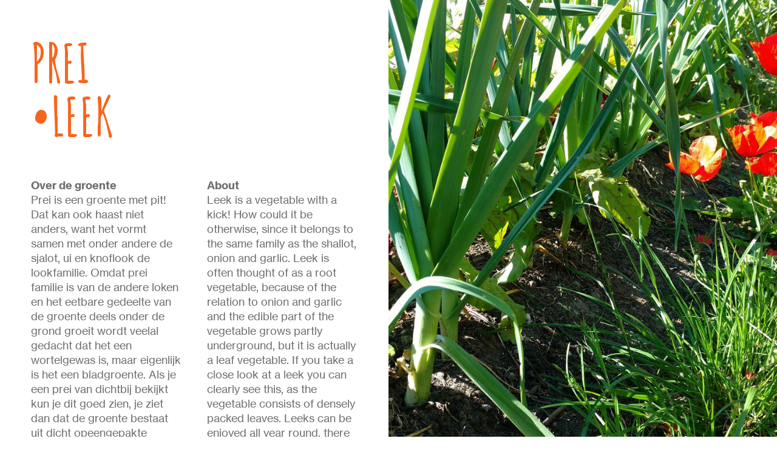

--- FILE ---
content_type: text/html; charset=UTF-8
request_url: https://plukcsa.nl/Prei-Leek
body_size: 51217
content:
<!DOCTYPE html>
<!-- 

        Running on cargo.site

-->
<html lang="en" data-predefined-style="true" data-css-presets="true" data-css-preset data-typography-preset>
	<head>
<script>
				var __cargo_context__ = 'live';
				var __cargo_js_ver__ = 'c=2837859173';
				var __cargo_maint__ = false;
				
				
			</script>
					<meta http-equiv="X-UA-Compatible" content="IE=edge,chrome=1">
		<meta http-equiv="Content-Type" content="text/html; charset=utf-8">
		<meta name="viewport" content="initial-scale=1.0, maximum-scale=1.0, user-scalable=no">
		
			<meta name="robots" content="index,follow">
		<title>Prei • Leek — plukcsa</title>
		<meta name="description" content="PREI •LEEK Over de groente Prei is een groente met pit! Dat kan ook haast niet anders, want het vormt samen met onder andere de sjalot, ui en knoflook de...">
				<meta name="twitter:card" content="summary_large_image">
		<meta name="twitter:title" content="Prei • Leek — plukcsa">
		<meta name="twitter:description" content="PREI •LEEK Over de groente Prei is een groente met pit! Dat kan ook haast niet anders, want het vormt samen met onder andere de sjalot, ui en knoflook de...">
		<meta name="twitter:image" content="https://freight.cargo.site/w/1200/i/1cfd5a59a436e60a36b39bb354becc41500c842699739ab3dfc7c66e13c7ae58/Leek-Poppy1.jpg">
		<meta property="og:locale" content="en_US">
		<meta property="og:title" content="Prei • Leek — plukcsa">
		<meta property="og:description" content="PREI •LEEK Over de groente Prei is een groente met pit! Dat kan ook haast niet anders, want het vormt samen met onder andere de sjalot, ui en knoflook de...">
		<meta property="og:url" content="https://plukcsa.nl/Prei-Leek">
		<meta property="og:image" content="https://freight.cargo.site/w/1200/i/1cfd5a59a436e60a36b39bb354becc41500c842699739ab3dfc7c66e13c7ae58/Leek-Poppy1.jpg">
		<meta property="og:type" content="website">

		<link rel="preconnect" href="https://static.cargo.site" crossorigin>
		<link rel="preconnect" href="https://freight.cargo.site" crossorigin>
				<link rel="preconnect" href="https://type.cargo.site" crossorigin>

		<!--<link rel="preload" href="https://static.cargo.site/assets/social/IconFont-Regular-0.9.3.woff2" as="font" type="font/woff" crossorigin>-->

		

		<link href="https://freight.cargo.site/t/original/i/9bc6db99b480808b47833c356fc7805749644ea141291c7c0c57ad54c999f348/plukIG-01.ico" rel="shortcut icon">
		<link href="https://plukcsa.nl/rss" rel="alternate" type="application/rss+xml" title="plukcsa feed">

		<link href="https://plukcsa.nl/stylesheet?c=2837859173&1745324345" id="member_stylesheet" rel="stylesheet" type="text/css" />
<style id="">@font-face{font-family:Icons;src:url(https://static.cargo.site/assets/social/IconFont-Regular-0.9.3.woff2);unicode-range:U+E000-E15C,U+F0000,U+FE0E}@font-face{font-family:Icons;src:url(https://static.cargo.site/assets/social/IconFont-Regular-0.9.3.woff2);font-weight:240;unicode-range:U+E000-E15C,U+F0000,U+FE0E}@font-face{font-family:Icons;src:url(https://static.cargo.site/assets/social/IconFont-Regular-0.9.3.woff2);unicode-range:U+E000-E15C,U+F0000,U+FE0E;font-weight:400}@font-face{font-family:Icons;src:url(https://static.cargo.site/assets/social/IconFont-Regular-0.9.3.woff2);unicode-range:U+E000-E15C,U+F0000,U+FE0E;font-weight:600}@font-face{font-family:Icons;src:url(https://static.cargo.site/assets/social/IconFont-Regular-0.9.3.woff2);unicode-range:U+E000-E15C,U+F0000,U+FE0E;font-weight:800}@font-face{font-family:Icons;src:url(https://static.cargo.site/assets/social/IconFont-Regular-0.9.3.woff2);unicode-range:U+E000-E15C,U+F0000,U+FE0E;font-style:italic}@font-face{font-family:Icons;src:url(https://static.cargo.site/assets/social/IconFont-Regular-0.9.3.woff2);unicode-range:U+E000-E15C,U+F0000,U+FE0E;font-weight:200;font-style:italic}@font-face{font-family:Icons;src:url(https://static.cargo.site/assets/social/IconFont-Regular-0.9.3.woff2);unicode-range:U+E000-E15C,U+F0000,U+FE0E;font-weight:400;font-style:italic}@font-face{font-family:Icons;src:url(https://static.cargo.site/assets/social/IconFont-Regular-0.9.3.woff2);unicode-range:U+E000-E15C,U+F0000,U+FE0E;font-weight:600;font-style:italic}@font-face{font-family:Icons;src:url(https://static.cargo.site/assets/social/IconFont-Regular-0.9.3.woff2);unicode-range:U+E000-E15C,U+F0000,U+FE0E;font-weight:800;font-style:italic}body.iconfont-loading,body.iconfont-loading *{color:transparent!important}body{-moz-osx-font-smoothing:grayscale;-webkit-font-smoothing:antialiased;-webkit-text-size-adjust:none}body.no-scroll{overflow:hidden}/*!
 * Content
 */.page{word-wrap:break-word}:focus{outline:0}.pointer-events-none{pointer-events:none}.pointer-events-auto{pointer-events:auto}.pointer-events-none .page_content .audio-player,.pointer-events-none .page_content .shop_product,.pointer-events-none .page_content a,.pointer-events-none .page_content audio,.pointer-events-none .page_content button,.pointer-events-none .page_content details,.pointer-events-none .page_content iframe,.pointer-events-none .page_content img,.pointer-events-none .page_content input,.pointer-events-none .page_content video{pointer-events:auto}.pointer-events-none .page_content *>a,.pointer-events-none .page_content>a{position:relative}s *{text-transform:inherit}#toolset{position:fixed;bottom:10px;right:10px;z-index:8}.mobile #toolset,.template_site_inframe #toolset{display:none}#toolset a{display:block;height:24px;width:24px;margin:0;padding:0;text-decoration:none;background:rgba(0,0,0,.2)}#toolset a:hover{background:rgba(0,0,0,.8)}[data-adminview] #toolset a,[data-adminview] #toolset_admin a{background:rgba(0,0,0,.04);pointer-events:none;cursor:default}#toolset_admin a:active{background:rgba(0,0,0,.7)}#toolset_admin a svg>*{transform:scale(1.1) translate(0,-.5px);transform-origin:50% 50%}#toolset_admin a svg{pointer-events:none;width:100%!important;height:auto!important}#following-container{overflow:auto;-webkit-overflow-scrolling:touch}#following-container iframe{height:100%;width:100%;position:absolute;top:0;left:0;right:0;bottom:0}:root{--following-width:-400px;--following-animation-duration:450ms}@keyframes following-open{0%{transform:translateX(0)}100%{transform:translateX(var(--following-width))}}@keyframes following-open-inverse{0%{transform:translateX(0)}100%{transform:translateX(calc(-1 * var(--following-width)))}}@keyframes following-close{0%{transform:translateX(var(--following-width))}100%{transform:translateX(0)}}@keyframes following-close-inverse{0%{transform:translateX(calc(-1 * var(--following-width)))}100%{transform:translateX(0)}}body.animate-left{animation:following-open var(--following-animation-duration);animation-fill-mode:both;animation-timing-function:cubic-bezier(.24,1,.29,1)}#following-container.animate-left{animation:following-close-inverse var(--following-animation-duration);animation-fill-mode:both;animation-timing-function:cubic-bezier(.24,1,.29,1)}#following-container.animate-left #following-frame{animation:following-close var(--following-animation-duration);animation-fill-mode:both;animation-timing-function:cubic-bezier(.24,1,.29,1)}body.animate-right{animation:following-close var(--following-animation-duration);animation-fill-mode:both;animation-timing-function:cubic-bezier(.24,1,.29,1)}#following-container.animate-right{animation:following-open-inverse var(--following-animation-duration);animation-fill-mode:both;animation-timing-function:cubic-bezier(.24,1,.29,1)}#following-container.animate-right #following-frame{animation:following-open var(--following-animation-duration);animation-fill-mode:both;animation-timing-function:cubic-bezier(.24,1,.29,1)}.slick-slider{position:relative;display:block;-moz-box-sizing:border-box;box-sizing:border-box;-webkit-user-select:none;-moz-user-select:none;-ms-user-select:none;user-select:none;-webkit-touch-callout:none;-khtml-user-select:none;-ms-touch-action:pan-y;touch-action:pan-y;-webkit-tap-highlight-color:transparent}.slick-list{position:relative;display:block;overflow:hidden;margin:0;padding:0}.slick-list:focus{outline:0}.slick-list.dragging{cursor:pointer;cursor:hand}.slick-slider .slick-list,.slick-slider .slick-track{transform:translate3d(0,0,0);will-change:transform}.slick-track{position:relative;top:0;left:0;display:block}.slick-track:after,.slick-track:before{display:table;content:'';width:1px;height:1px;margin-top:-1px;margin-left:-1px}.slick-track:after{clear:both}.slick-loading .slick-track{visibility:hidden}.slick-slide{display:none;float:left;height:100%;min-height:1px}[dir=rtl] .slick-slide{float:right}.content .slick-slide img{display:inline-block}.content .slick-slide img:not(.image-zoom){cursor:pointer}.content .scrub .slick-list,.content .scrub .slick-slide img:not(.image-zoom){cursor:ew-resize}body.slideshow-scrub-dragging *{cursor:ew-resize!important}.content .slick-slide img:not([src]),.content .slick-slide img[src='']{width:100%;height:auto}.slick-slide.slick-loading img{display:none}.slick-slide.dragging img{pointer-events:none}.slick-initialized .slick-slide{display:block}.slick-loading .slick-slide{visibility:hidden}.slick-vertical .slick-slide{display:block;height:auto;border:1px solid transparent}.slick-arrow.slick-hidden{display:none}.slick-arrow{position:absolute;z-index:9;width:0;top:0;height:100%;cursor:pointer;will-change:opacity;-webkit-transition:opacity 333ms cubic-bezier(.4,0,.22,1);transition:opacity 333ms cubic-bezier(.4,0,.22,1)}.slick-arrow.hidden{opacity:0}.slick-arrow svg{position:absolute;width:36px;height:36px;top:0;left:0;right:0;bottom:0;margin:auto;transform:translate(.25px,.25px)}.slick-arrow svg.right-arrow{transform:translate(.25px,.25px) scaleX(-1)}.slick-arrow svg:active{opacity:.75}.slick-arrow svg .arrow-shape{fill:none!important;stroke:#fff;stroke-linecap:square}.slick-arrow svg .arrow-outline{fill:none!important;stroke-width:2.5px;stroke:rgba(0,0,0,.6);stroke-linecap:square}.slick-arrow.slick-next{right:0;text-align:right}.slick-next svg,.wallpaper-navigation .slick-next svg{margin-right:10px}.mobile .slick-next svg{margin-right:10px}.slick-arrow.slick-prev{text-align:left}.slick-prev svg,.wallpaper-navigation .slick-prev svg{margin-left:10px}.mobile .slick-prev svg{margin-left:10px}.loading_animation{display:none;vertical-align:middle;z-index:15;line-height:0;pointer-events:none;border-radius:100%}.loading_animation.hidden{display:none}.loading_animation.pulsing{opacity:0;display:inline-block;animation-delay:.1s;-webkit-animation-delay:.1s;-moz-animation-delay:.1s;animation-duration:12s;animation-iteration-count:infinite;animation:fade-pulse-in .5s ease-in-out;-moz-animation:fade-pulse-in .5s ease-in-out;-webkit-animation:fade-pulse-in .5s ease-in-out;-webkit-animation-fill-mode:forwards;-moz-animation-fill-mode:forwards;animation-fill-mode:forwards}.loading_animation.pulsing.no-delay{animation-delay:0s;-webkit-animation-delay:0s;-moz-animation-delay:0s}.loading_animation div{border-radius:100%}.loading_animation div svg{max-width:100%;height:auto}.loading_animation div,.loading_animation div svg{width:20px;height:20px}.loading_animation.full-width svg{width:100%;height:auto}.loading_animation.full-width.big svg{width:100px;height:100px}.loading_animation div svg>*{fill:#ccc}.loading_animation div{-webkit-animation:spin-loading 12s ease-out;-webkit-animation-iteration-count:infinite;-moz-animation:spin-loading 12s ease-out;-moz-animation-iteration-count:infinite;animation:spin-loading 12s ease-out;animation-iteration-count:infinite}.loading_animation.hidden{display:none}[data-backdrop] .loading_animation{position:absolute;top:15px;left:15px;z-index:99}.loading_animation.position-absolute.middle{top:calc(50% - 10px);left:calc(50% - 10px)}.loading_animation.position-absolute.topleft{top:0;left:0}.loading_animation.position-absolute.middleright{top:calc(50% - 10px);right:1rem}.loading_animation.position-absolute.middleleft{top:calc(50% - 10px);left:1rem}.loading_animation.gray div svg>*{fill:#999}.loading_animation.gray-dark div svg>*{fill:#666}.loading_animation.gray-darker div svg>*{fill:#555}.loading_animation.gray-light div svg>*{fill:#ccc}.loading_animation.white div svg>*{fill:rgba(255,255,255,.85)}.loading_animation.blue div svg>*{fill:#698fff}.loading_animation.inline{display:inline-block;margin-bottom:.5ex}.loading_animation.inline.left{margin-right:.5ex}@-webkit-keyframes fade-pulse-in{0%{opacity:0}50%{opacity:.5}100%{opacity:1}}@-moz-keyframes fade-pulse-in{0%{opacity:0}50%{opacity:.5}100%{opacity:1}}@keyframes fade-pulse-in{0%{opacity:0}50%{opacity:.5}100%{opacity:1}}@-webkit-keyframes pulsate{0%{opacity:1}50%{opacity:0}100%{opacity:1}}@-moz-keyframes pulsate{0%{opacity:1}50%{opacity:0}100%{opacity:1}}@keyframes pulsate{0%{opacity:1}50%{opacity:0}100%{opacity:1}}@-webkit-keyframes spin-loading{0%{transform:rotate(0)}9%{transform:rotate(1050deg)}18%{transform:rotate(-1090deg)}20%{transform:rotate(-1080deg)}23%{transform:rotate(-1080deg)}28%{transform:rotate(-1095deg)}29%{transform:rotate(-1065deg)}34%{transform:rotate(-1080deg)}35%{transform:rotate(-1050deg)}40%{transform:rotate(-1065deg)}41%{transform:rotate(-1035deg)}44%{transform:rotate(-1035deg)}47%{transform:rotate(-2160deg)}50%{transform:rotate(-2160deg)}56%{transform:rotate(45deg)}60%{transform:rotate(45deg)}80%{transform:rotate(6120deg)}100%{transform:rotate(0)}}@keyframes spin-loading{0%{transform:rotate(0)}9%{transform:rotate(1050deg)}18%{transform:rotate(-1090deg)}20%{transform:rotate(-1080deg)}23%{transform:rotate(-1080deg)}28%{transform:rotate(-1095deg)}29%{transform:rotate(-1065deg)}34%{transform:rotate(-1080deg)}35%{transform:rotate(-1050deg)}40%{transform:rotate(-1065deg)}41%{transform:rotate(-1035deg)}44%{transform:rotate(-1035deg)}47%{transform:rotate(-2160deg)}50%{transform:rotate(-2160deg)}56%{transform:rotate(45deg)}60%{transform:rotate(45deg)}80%{transform:rotate(6120deg)}100%{transform:rotate(0)}}[grid-row]{align-items:flex-start;box-sizing:border-box;display:-webkit-box;display:-webkit-flex;display:-ms-flexbox;display:flex;-webkit-flex-wrap:wrap;-ms-flex-wrap:wrap;flex-wrap:wrap}[grid-col]{box-sizing:border-box}[grid-row] [grid-col].empty:after{content:"\0000A0";cursor:text}body.mobile[data-adminview=content-editproject] [grid-row] [grid-col].empty:after{display:none}[grid-col=auto]{-webkit-box-flex:1;-webkit-flex:1;-ms-flex:1;flex:1}[grid-col=x12]{width:100%}[grid-col=x11]{width:50%}[grid-col=x10]{width:33.33%}[grid-col=x9]{width:25%}[grid-col=x8]{width:20%}[grid-col=x7]{width:16.666666667%}[grid-col=x6]{width:14.285714286%}[grid-col=x5]{width:12.5%}[grid-col=x4]{width:11.111111111%}[grid-col=x3]{width:10%}[grid-col=x2]{width:9.090909091%}[grid-col=x1]{width:8.333333333%}[grid-col="1"]{width:8.33333%}[grid-col="2"]{width:16.66667%}[grid-col="3"]{width:25%}[grid-col="4"]{width:33.33333%}[grid-col="5"]{width:41.66667%}[grid-col="6"]{width:50%}[grid-col="7"]{width:58.33333%}[grid-col="8"]{width:66.66667%}[grid-col="9"]{width:75%}[grid-col="10"]{width:83.33333%}[grid-col="11"]{width:91.66667%}[grid-col="12"]{width:100%}body.mobile [grid-responsive] [grid-col]{width:100%;-webkit-box-flex:none;-webkit-flex:none;-ms-flex:none;flex:none}[data-ce-host=true][contenteditable=true] [grid-pad]{pointer-events:none}[data-ce-host=true][contenteditable=true] [grid-pad]>*{pointer-events:auto}[grid-pad="0"]{padding:0}[grid-pad="0.25"]{padding:.125rem}[grid-pad="0.5"]{padding:.25rem}[grid-pad="0.75"]{padding:.375rem}[grid-pad="1"]{padding:.5rem}[grid-pad="1.25"]{padding:.625rem}[grid-pad="1.5"]{padding:.75rem}[grid-pad="1.75"]{padding:.875rem}[grid-pad="2"]{padding:1rem}[grid-pad="2.5"]{padding:1.25rem}[grid-pad="3"]{padding:1.5rem}[grid-pad="3.5"]{padding:1.75rem}[grid-pad="4"]{padding:2rem}[grid-pad="5"]{padding:2.5rem}[grid-pad="6"]{padding:3rem}[grid-pad="7"]{padding:3.5rem}[grid-pad="8"]{padding:4rem}[grid-pad="9"]{padding:4.5rem}[grid-pad="10"]{padding:5rem}[grid-gutter="0"]{margin:0}[grid-gutter="0.5"]{margin:-.25rem}[grid-gutter="1"]{margin:-.5rem}[grid-gutter="1.5"]{margin:-.75rem}[grid-gutter="2"]{margin:-1rem}[grid-gutter="2.5"]{margin:-1.25rem}[grid-gutter="3"]{margin:-1.5rem}[grid-gutter="3.5"]{margin:-1.75rem}[grid-gutter="4"]{margin:-2rem}[grid-gutter="5"]{margin:-2.5rem}[grid-gutter="6"]{margin:-3rem}[grid-gutter="7"]{margin:-3.5rem}[grid-gutter="8"]{margin:-4rem}[grid-gutter="10"]{margin:-5rem}[grid-gutter="12"]{margin:-6rem}[grid-gutter="14"]{margin:-7rem}[grid-gutter="16"]{margin:-8rem}[grid-gutter="18"]{margin:-9rem}[grid-gutter="20"]{margin:-10rem}small{max-width:100%;text-decoration:inherit}img:not([src]),img[src='']{outline:1px solid rgba(177,177,177,.4);outline-offset:-1px;content:url([data-uri])}img.image-zoom{cursor:-webkit-zoom-in;cursor:-moz-zoom-in;cursor:zoom-in}#imprimatur{color:#333;font-size:10px;font-family:-apple-system,BlinkMacSystemFont,"Segoe UI",Roboto,Oxygen,Ubuntu,Cantarell,"Open Sans","Helvetica Neue",sans-serif,"Sans Serif",Icons;/*!System*/position:fixed;opacity:.3;right:-28px;bottom:160px;transform:rotate(270deg);-ms-transform:rotate(270deg);-webkit-transform:rotate(270deg);z-index:8;text-transform:uppercase;color:#999;opacity:.5;padding-bottom:2px;text-decoration:none}.mobile #imprimatur{display:none}bodycopy cargo-link a{font-family:-apple-system,BlinkMacSystemFont,"Segoe UI",Roboto,Oxygen,Ubuntu,Cantarell,"Open Sans","Helvetica Neue",sans-serif,"Sans Serif",Icons;/*!System*/font-size:12px;font-style:normal;font-weight:400;transform:rotate(270deg);text-decoration:none;position:fixed!important;right:-27px;bottom:100px;text-decoration:none;letter-spacing:normal;background:0 0;border:0;border-bottom:0;outline:0}/*! PhotoSwipe Default UI CSS by Dmitry Semenov | photoswipe.com | MIT license */.pswp--has_mouse .pswp__button--arrow--left,.pswp--has_mouse .pswp__button--arrow--right,.pswp__ui{visibility:visible}.pswp--minimal--dark .pswp__top-bar,.pswp__button{background:0 0}.pswp,.pswp__bg,.pswp__container,.pswp__img--placeholder,.pswp__zoom-wrap,.quick-view-navigation{-webkit-backface-visibility:hidden}.pswp__button{cursor:pointer;opacity:1;-webkit-appearance:none;transition:opacity .2s;-webkit-box-shadow:none;box-shadow:none}.pswp__button-close>svg{top:10px;right:10px;margin-left:auto}.pswp--touch .quick-view-navigation{display:none}.pswp__ui{-webkit-font-smoothing:auto;opacity:1;z-index:1550}.quick-view-navigation{will-change:opacity;-webkit-transition:opacity 333ms cubic-bezier(.4,0,.22,1);transition:opacity 333ms cubic-bezier(.4,0,.22,1)}.quick-view-navigation .pswp__group .pswp__button{pointer-events:auto}.pswp__button>svg{position:absolute;width:36px;height:36px}.quick-view-navigation .pswp__group:active svg{opacity:.75}.pswp__button svg .shape-shape{fill:#fff}.pswp__button svg .shape-outline{fill:#000}.pswp__button-prev>svg{top:0;bottom:0;left:10px;margin:auto}.pswp__button-next>svg{top:0;bottom:0;right:10px;margin:auto}.quick-view-navigation .pswp__group .pswp__button-prev{position:absolute;left:0;top:0;width:0;height:100%}.quick-view-navigation .pswp__group .pswp__button-next{position:absolute;right:0;top:0;width:0;height:100%}.quick-view-navigation .close-button,.quick-view-navigation .left-arrow,.quick-view-navigation .right-arrow{transform:translate(.25px,.25px)}.quick-view-navigation .right-arrow{transform:translate(.25px,.25px) scaleX(-1)}.pswp__button svg .shape-outline{fill:transparent!important;stroke:#000;stroke-width:2.5px;stroke-linecap:square}.pswp__button svg .shape-shape{fill:transparent!important;stroke:#fff;stroke-width:1.5px;stroke-linecap:square}.pswp__bg,.pswp__scroll-wrap,.pswp__zoom-wrap{width:100%;position:absolute}.quick-view-navigation .pswp__group .pswp__button-close{margin:0}.pswp__container,.pswp__item,.pswp__zoom-wrap{right:0;bottom:0;top:0;position:absolute;left:0}.pswp__ui--hidden .pswp__button{opacity:.001}.pswp__ui--hidden .pswp__button,.pswp__ui--hidden .pswp__button *{pointer-events:none}.pswp .pswp__ui.pswp__ui--displaynone{display:none}.pswp__element--disabled{display:none!important}/*! PhotoSwipe main CSS by Dmitry Semenov | photoswipe.com | MIT license */.pswp{position:fixed;display:none;height:100%;width:100%;top:0;left:0;right:0;bottom:0;margin:auto;-ms-touch-action:none;touch-action:none;z-index:9999999;-webkit-text-size-adjust:100%;line-height:initial;letter-spacing:initial;outline:0}.pswp img{max-width:none}.pswp--zoom-disabled .pswp__img{cursor:default!important}.pswp--animate_opacity{opacity:.001;will-change:opacity;-webkit-transition:opacity 333ms cubic-bezier(.4,0,.22,1);transition:opacity 333ms cubic-bezier(.4,0,.22,1)}.pswp--open{display:block}.pswp--zoom-allowed .pswp__img{cursor:-webkit-zoom-in;cursor:-moz-zoom-in;cursor:zoom-in}.pswp--zoomed-in .pswp__img{cursor:-webkit-grab;cursor:-moz-grab;cursor:grab}.pswp--dragging .pswp__img{cursor:-webkit-grabbing;cursor:-moz-grabbing;cursor:grabbing}.pswp__bg{left:0;top:0;height:100%;opacity:0;transform:translateZ(0);will-change:opacity}.pswp__scroll-wrap{left:0;top:0;height:100%}.pswp__container,.pswp__zoom-wrap{-ms-touch-action:none;touch-action:none}.pswp__container,.pswp__img{-webkit-user-select:none;-moz-user-select:none;-ms-user-select:none;user-select:none;-webkit-tap-highlight-color:transparent;-webkit-touch-callout:none}.pswp__zoom-wrap{-webkit-transform-origin:left top;-ms-transform-origin:left top;transform-origin:left top;-webkit-transition:-webkit-transform 222ms cubic-bezier(.4,0,.22,1);transition:transform 222ms cubic-bezier(.4,0,.22,1)}.pswp__bg{-webkit-transition:opacity 222ms cubic-bezier(.4,0,.22,1);transition:opacity 222ms cubic-bezier(.4,0,.22,1)}.pswp--animated-in .pswp__bg,.pswp--animated-in .pswp__zoom-wrap{-webkit-transition:none;transition:none}.pswp--hide-overflow .pswp__scroll-wrap,.pswp--hide-overflow.pswp{overflow:hidden}.pswp__img{position:absolute;width:auto;height:auto;top:0;left:0}.pswp__img--placeholder--blank{background:#222}.pswp--ie .pswp__img{width:100%!important;height:auto!important;left:0;top:0}.pswp__ui--idle{opacity:0}.pswp__error-msg{position:absolute;left:0;top:50%;width:100%;text-align:center;font-size:14px;line-height:16px;margin-top:-8px;color:#ccc}.pswp__error-msg a{color:#ccc;text-decoration:underline}.pswp__error-msg{font-family:-apple-system,BlinkMacSystemFont,"Segoe UI",Roboto,Oxygen,Ubuntu,Cantarell,"Open Sans","Helvetica Neue",sans-serif}.quick-view.mouse-down .iframe-item{pointer-events:none!important}.quick-view-caption-positioner{pointer-events:none;width:100%;height:100%}.quick-view-caption-wrapper{margin:auto;position:absolute;bottom:0;left:0;right:0}.quick-view-horizontal-align-left .quick-view-caption-wrapper{margin-left:0}.quick-view-horizontal-align-right .quick-view-caption-wrapper{margin-right:0}[data-quick-view-caption]{transition:.1s opacity ease-in-out;position:absolute;bottom:0;left:0;right:0}.quick-view-horizontal-align-left [data-quick-view-caption]{text-align:left}.quick-view-horizontal-align-right [data-quick-view-caption]{text-align:right}.quick-view-caption{transition:.1s opacity ease-in-out}.quick-view-caption>*{display:inline-block}.quick-view-caption *{pointer-events:auto}.quick-view-caption.hidden{opacity:0}.shop_product .dropdown_wrapper{flex:0 0 100%;position:relative}.shop_product select{appearance:none;-moz-appearance:none;-webkit-appearance:none;outline:0;-webkit-font-smoothing:antialiased;-moz-osx-font-smoothing:grayscale;cursor:pointer;border-radius:0;white-space:nowrap;overflow:hidden!important;text-overflow:ellipsis}.shop_product select.dropdown::-ms-expand{display:none}.shop_product a{cursor:pointer;border-bottom:none;text-decoration:none}.shop_product a.out-of-stock{pointer-events:none}body.audio-player-dragging *{cursor:ew-resize!important}.audio-player{display:inline-flex;flex:1 0 calc(100% - 2px);width:calc(100% - 2px)}.audio-player .button{height:100%;flex:0 0 3.3rem;display:flex}.audio-player .separator{left:3.3rem;height:100%}.audio-player .buffer{width:0%;height:100%;transition:left .3s linear,width .3s linear}.audio-player.seeking .buffer{transition:left 0s,width 0s}.audio-player.seeking{user-select:none;-webkit-user-select:none;cursor:ew-resize}.audio-player.seeking *{user-select:none;-webkit-user-select:none;cursor:ew-resize}.audio-player .bar{overflow:hidden;display:flex;justify-content:space-between;align-content:center;flex-grow:1}.audio-player .progress{width:0%;height:100%;transition:width .3s linear}.audio-player.seeking .progress{transition:width 0s}.audio-player .pause,.audio-player .play{cursor:pointer;height:100%}.audio-player .note-icon{margin:auto 0;order:2;flex:0 1 auto}.audio-player .title{white-space:nowrap;overflow:hidden;text-overflow:ellipsis;pointer-events:none;user-select:none;padding:.5rem 0 .5rem 1rem;margin:auto auto auto 0;flex:0 3 auto;min-width:0;width:100%}.audio-player .total-time{flex:0 1 auto;margin:auto 0}.audio-player .current-time,.audio-player .play-text{flex:0 1 auto;margin:auto 0}.audio-player .stream-anim{user-select:none;margin:auto auto auto 0}.audio-player .stream-anim span{display:inline-block}.audio-player .buffer,.audio-player .current-time,.audio-player .note-svg,.audio-player .play-text,.audio-player .separator,.audio-player .total-time{user-select:none;pointer-events:none}.audio-player .buffer,.audio-player .play-text,.audio-player .progress{position:absolute}.audio-player,.audio-player .bar,.audio-player .button,.audio-player .current-time,.audio-player .note-icon,.audio-player .pause,.audio-player .play,.audio-player .total-time{position:relative}body.mobile .audio-player,body.mobile .audio-player *{-webkit-touch-callout:none}#standalone-admin-frame{border:0;width:400px;position:absolute;right:0;top:0;height:100vh;z-index:99}body[standalone-admin=true] #standalone-admin-frame{transform:translate(0,0)}body[standalone-admin=true] .main_container{width:calc(100% - 400px)}body[standalone-admin=false] #standalone-admin-frame{transform:translate(100%,0)}body[standalone-admin=false] .main_container{width:100%}.toggle_standaloneAdmin{position:fixed;top:0;right:400px;height:40px;width:40px;z-index:999;cursor:pointer;background-color:rgba(0,0,0,.4)}.toggle_standaloneAdmin:active{opacity:.7}body[standalone-admin=false] .toggle_standaloneAdmin{right:0}.toggle_standaloneAdmin *{color:#fff;fill:#fff}.toggle_standaloneAdmin svg{padding:6px;width:100%;height:100%;opacity:.85}body[standalone-admin=false] .toggle_standaloneAdmin #close,body[standalone-admin=true] .toggle_standaloneAdmin #backdropsettings{display:none}.toggle_standaloneAdmin>div{width:100%;height:100%}#admin_toggle_button{position:fixed;top:50%;transform:translate(0,-50%);right:400px;height:36px;width:12px;z-index:999;cursor:pointer;background-color:rgba(0,0,0,.09);padding-left:2px;margin-right:5px}#admin_toggle_button .bar{content:'';background:rgba(0,0,0,.09);position:fixed;width:5px;bottom:0;top:0;z-index:10}#admin_toggle_button:active{background:rgba(0,0,0,.065)}#admin_toggle_button *{color:#fff;fill:#fff}#admin_toggle_button svg{padding:0;width:16px;height:36px;margin-left:1px;opacity:1}#admin_toggle_button svg *{fill:#fff;opacity:1}#admin_toggle_button[data-state=closed] .toggle_admin_close{display:none}#admin_toggle_button[data-state=closed],#admin_toggle_button[data-state=closed] .toggle_admin_open{width:20px;cursor:pointer;margin:0}#admin_toggle_button[data-state=closed] svg{margin-left:2px}#admin_toggle_button[data-state=open] .toggle_admin_open{display:none}select,select *{text-rendering:auto!important}b b{font-weight:inherit}*{-webkit-box-sizing:border-box;-moz-box-sizing:border-box;box-sizing:border-box}customhtml>*{position:relative;z-index:10}body,html{min-height:100vh;margin:0;padding:0}html{touch-action:manipulation;position:relative;background-color:#fff}.main_container{min-height:100vh;width:100%;overflow:hidden}.container{display:-webkit-box;display:-webkit-flex;display:-moz-box;display:-ms-flexbox;display:flex;-webkit-flex-wrap:wrap;-moz-flex-wrap:wrap;-ms-flex-wrap:wrap;flex-wrap:wrap;max-width:100%;width:100%;overflow:visible}.container{align-items:flex-start;-webkit-align-items:flex-start}.page{z-index:2}.page ul li>text-limit{display:block}.content,.content_container,.pinned{-webkit-flex:1 0 auto;-moz-flex:1 0 auto;-ms-flex:1 0 auto;flex:1 0 auto;max-width:100%}.content_container{width:100%}.content_container.full_height{min-height:100vh}.page_background{position:absolute;top:0;left:0;width:100%;height:100%}.page_container{position:relative;overflow:visible;width:100%}.backdrop{position:absolute;top:0;z-index:1;width:100%;height:100%;max-height:100vh}.backdrop>div{position:absolute;top:0;left:0;width:100%;height:100%;-webkit-backface-visibility:hidden;backface-visibility:hidden;transform:translate3d(0,0,0);contain:strict}[data-backdrop].backdrop>div[data-overflowing]{max-height:100vh;position:absolute;top:0;left:0}body.mobile [split-responsive]{display:flex;flex-direction:column}body.mobile [split-responsive] .container{width:100%;order:2}body.mobile [split-responsive] .backdrop{position:relative;height:50vh;width:100%;order:1}body.mobile [split-responsive] [data-auxiliary].backdrop{position:absolute;height:50vh;width:100%;order:1}.page{position:relative;z-index:2}img[data-align=left]{float:left}img[data-align=right]{float:right}[data-rotation]{transform-origin:center center}.content .page_content:not([contenteditable=true]) [data-draggable]{pointer-events:auto!important;backface-visibility:hidden}.preserve-3d{-moz-transform-style:preserve-3d;transform-style:preserve-3d}.content .page_content:not([contenteditable=true]) [data-draggable] iframe{pointer-events:none!important}.dragging-active iframe{pointer-events:none!important}.content .page_content:not([contenteditable=true]) [data-draggable]:active{opacity:1}.content .scroll-transition-fade{transition:transform 1s ease-in-out,opacity .8s ease-in-out}.content .scroll-transition-fade.below-viewport{opacity:0;transform:translateY(40px)}.mobile.full_width .page_container:not([split-layout]) .container_width{width:100%}[data-view=pinned_bottom] .bottom_pin_invisibility{visibility:hidden}.pinned{position:relative;width:100%}.pinned .page_container.accommodate:not(.fixed):not(.overlay){z-index:2}.pinned .page_container.overlay{position:absolute;z-index:4}.pinned .page_container.overlay.fixed{position:fixed}.pinned .page_container.overlay.fixed .page{max-height:100vh;-webkit-overflow-scrolling:touch}.pinned .page_container.overlay.fixed .page.allow-scroll{overflow-y:auto;overflow-x:hidden}.pinned .page_container.overlay.fixed .page.allow-scroll{align-items:flex-start;-webkit-align-items:flex-start}.pinned .page_container .page.allow-scroll::-webkit-scrollbar{width:0;background:0 0;display:none}.pinned.pinned_top .page_container.overlay{left:0;top:0}.pinned.pinned_bottom .page_container.overlay{left:0;bottom:0}div[data-container=set]:empty{margin-top:1px}.thumbnails{position:relative;z-index:1}[thumbnails=grid]{align-items:baseline}[thumbnails=justify] .thumbnail{box-sizing:content-box}[thumbnails][data-padding-zero] .thumbnail{margin-bottom:-1px}[thumbnails=montessori] .thumbnail{pointer-events:auto;position:absolute}[thumbnails] .thumbnail>a{display:block;text-decoration:none}[thumbnails=montessori]{height:0}[thumbnails][data-resizing],[thumbnails][data-resizing] *{cursor:nwse-resize}[thumbnails] .thumbnail .resize-handle{cursor:nwse-resize;width:26px;height:26px;padding:5px;position:absolute;opacity:.75;right:-1px;bottom:-1px;z-index:100}[thumbnails][data-resizing] .resize-handle{display:none}[thumbnails] .thumbnail .resize-handle svg{position:absolute;top:0;left:0}[thumbnails] .thumbnail .resize-handle:hover{opacity:1}[data-can-move].thumbnail .resize-handle svg .resize_path_outline{fill:#fff}[data-can-move].thumbnail .resize-handle svg .resize_path{fill:#000}[thumbnails=montessori] .thumbnail_sizer{height:0;width:100%;position:relative;padding-bottom:100%;pointer-events:none}[thumbnails] .thumbnail img{display:block;min-height:3px;margin-bottom:0}[thumbnails] .thumbnail img:not([src]),img[src=""]{margin:0!important;width:100%;min-height:3px;height:100%!important;position:absolute}[aspect-ratio="1x1"].thumb_image{height:0;padding-bottom:100%;overflow:hidden}[aspect-ratio="4x3"].thumb_image{height:0;padding-bottom:75%;overflow:hidden}[aspect-ratio="16x9"].thumb_image{height:0;padding-bottom:56.25%;overflow:hidden}[thumbnails] .thumb_image{width:100%;position:relative}[thumbnails][thumbnail-vertical-align=top]{align-items:flex-start}[thumbnails][thumbnail-vertical-align=middle]{align-items:center}[thumbnails][thumbnail-vertical-align=bottom]{align-items:baseline}[thumbnails][thumbnail-horizontal-align=left]{justify-content:flex-start}[thumbnails][thumbnail-horizontal-align=middle]{justify-content:center}[thumbnails][thumbnail-horizontal-align=right]{justify-content:flex-end}.thumb_image.default_image>svg{position:absolute;top:0;left:0;bottom:0;right:0;width:100%;height:100%}.thumb_image.default_image{outline:1px solid #ccc;outline-offset:-1px;position:relative}.mobile.full_width [data-view=Thumbnail] .thumbnails_width{width:100%}.content [data-draggable] a:active,.content [data-draggable] img:active{opacity:initial}.content .draggable-dragging{opacity:initial}[data-draggable].draggable_visible{visibility:visible}[data-draggable].draggable_hidden{visibility:hidden}.gallery_card [data-draggable],.marquee [data-draggable]{visibility:inherit}[data-draggable]{visibility:visible;background-color:rgba(0,0,0,.003)}#site_menu_panel_container .image-gallery:not(.initialized){height:0;padding-bottom:100%;min-height:initial}.image-gallery:not(.initialized){min-height:100vh;visibility:hidden;width:100%}.image-gallery .gallery_card img{display:block;width:100%;height:auto}.image-gallery .gallery_card{transform-origin:center}.image-gallery .gallery_card.dragging{opacity:.1;transform:initial!important}.image-gallery:not([image-gallery=slideshow]) .gallery_card iframe:only-child,.image-gallery:not([image-gallery=slideshow]) .gallery_card video:only-child{width:100%;height:100%;top:0;left:0;position:absolute}.image-gallery[image-gallery=slideshow] .gallery_card video[muted][autoplay]:not([controls]),.image-gallery[image-gallery=slideshow] .gallery_card video[muted][data-autoplay]:not([controls]){pointer-events:none}.image-gallery [image-gallery-pad="0"] video:only-child{object-fit:cover;height:calc(100% + 1px)}div.image-gallery>a,div.image-gallery>iframe,div.image-gallery>img,div.image-gallery>video{display:none}[image-gallery-row]{align-items:flex-start;box-sizing:border-box;display:-webkit-box;display:-webkit-flex;display:-ms-flexbox;display:flex;-webkit-flex-wrap:wrap;-ms-flex-wrap:wrap;flex-wrap:wrap}.image-gallery .gallery_card_image{width:100%;position:relative}[data-predefined-style=true] .image-gallery a.gallery_card{display:block;border:none}[image-gallery-col]{box-sizing:border-box}[image-gallery-col=x12]{width:100%}[image-gallery-col=x11]{width:50%}[image-gallery-col=x10]{width:33.33%}[image-gallery-col=x9]{width:25%}[image-gallery-col=x8]{width:20%}[image-gallery-col=x7]{width:16.666666667%}[image-gallery-col=x6]{width:14.285714286%}[image-gallery-col=x5]{width:12.5%}[image-gallery-col=x4]{width:11.111111111%}[image-gallery-col=x3]{width:10%}[image-gallery-col=x2]{width:9.090909091%}[image-gallery-col=x1]{width:8.333333333%}.content .page_content [image-gallery-pad].image-gallery{pointer-events:none}.content .page_content [image-gallery-pad].image-gallery .gallery_card_image>*,.content .page_content [image-gallery-pad].image-gallery .gallery_image_caption{pointer-events:auto}.content .page_content [image-gallery-pad="0"]{padding:0}.content .page_content [image-gallery-pad="0.25"]{padding:.125rem}.content .page_content [image-gallery-pad="0.5"]{padding:.25rem}.content .page_content [image-gallery-pad="0.75"]{padding:.375rem}.content .page_content [image-gallery-pad="1"]{padding:.5rem}.content .page_content [image-gallery-pad="1.25"]{padding:.625rem}.content .page_content [image-gallery-pad="1.5"]{padding:.75rem}.content .page_content [image-gallery-pad="1.75"]{padding:.875rem}.content .page_content [image-gallery-pad="2"]{padding:1rem}.content .page_content [image-gallery-pad="2.5"]{padding:1.25rem}.content .page_content [image-gallery-pad="3"]{padding:1.5rem}.content .page_content [image-gallery-pad="3.5"]{padding:1.75rem}.content .page_content [image-gallery-pad="4"]{padding:2rem}.content .page_content [image-gallery-pad="5"]{padding:2.5rem}.content .page_content [image-gallery-pad="6"]{padding:3rem}.content .page_content [image-gallery-pad="7"]{padding:3.5rem}.content .page_content [image-gallery-pad="8"]{padding:4rem}.content .page_content [image-gallery-pad="9"]{padding:4.5rem}.content .page_content [image-gallery-pad="10"]{padding:5rem}.content .page_content [image-gallery-gutter="0"]{margin:0}.content .page_content [image-gallery-gutter="0.5"]{margin:-.25rem}.content .page_content [image-gallery-gutter="1"]{margin:-.5rem}.content .page_content [image-gallery-gutter="1.5"]{margin:-.75rem}.content .page_content [image-gallery-gutter="2"]{margin:-1rem}.content .page_content [image-gallery-gutter="2.5"]{margin:-1.25rem}.content .page_content [image-gallery-gutter="3"]{margin:-1.5rem}.content .page_content [image-gallery-gutter="3.5"]{margin:-1.75rem}.content .page_content [image-gallery-gutter="4"]{margin:-2rem}.content .page_content [image-gallery-gutter="5"]{margin:-2.5rem}.content .page_content [image-gallery-gutter="6"]{margin:-3rem}.content .page_content [image-gallery-gutter="7"]{margin:-3.5rem}.content .page_content [image-gallery-gutter="8"]{margin:-4rem}.content .page_content [image-gallery-gutter="10"]{margin:-5rem}.content .page_content [image-gallery-gutter="12"]{margin:-6rem}.content .page_content [image-gallery-gutter="14"]{margin:-7rem}.content .page_content [image-gallery-gutter="16"]{margin:-8rem}.content .page_content [image-gallery-gutter="18"]{margin:-9rem}.content .page_content [image-gallery-gutter="20"]{margin:-10rem}[image-gallery=slideshow]:not(.initialized)>*{min-height:1px;opacity:0;min-width:100%}[image-gallery=slideshow][data-constrained-by=height] [image-gallery-vertical-align].slick-track{align-items:flex-start}[image-gallery=slideshow] img.image-zoom:active{opacity:initial}[image-gallery=slideshow].slick-initialized .gallery_card{pointer-events:none}[image-gallery=slideshow].slick-initialized .gallery_card.slick-current{pointer-events:auto}[image-gallery=slideshow] .gallery_card:not(.has_caption){line-height:0}.content .page_content [image-gallery=slideshow].image-gallery>*{pointer-events:auto}.content [image-gallery=slideshow].image-gallery.slick-initialized .gallery_card{overflow:hidden;margin:0;display:flex;flex-flow:row wrap;flex-shrink:0}.content [image-gallery=slideshow].image-gallery.slick-initialized .gallery_card.slick-current{overflow:visible}[image-gallery=slideshow] .gallery_image_caption{opacity:1;transition:opacity .3s;-webkit-transition:opacity .3s;width:100%;margin-left:auto;margin-right:auto;clear:both}[image-gallery-horizontal-align=left] .gallery_image_caption{text-align:left}[image-gallery-horizontal-align=middle] .gallery_image_caption{text-align:center}[image-gallery-horizontal-align=right] .gallery_image_caption{text-align:right}[image-gallery=slideshow][data-slideshow-in-transition] .gallery_image_caption{opacity:0;transition:opacity .3s;-webkit-transition:opacity .3s}[image-gallery=slideshow] .gallery_card_image{width:initial;margin:0;display:inline-block}[image-gallery=slideshow] .gallery_card img{margin:0;display:block}[image-gallery=slideshow][data-exploded]{align-items:flex-start;box-sizing:border-box;display:-webkit-box;display:-webkit-flex;display:-ms-flexbox;display:flex;-webkit-flex-wrap:wrap;-ms-flex-wrap:wrap;flex-wrap:wrap;justify-content:flex-start;align-content:flex-start}[image-gallery=slideshow][data-exploded] .gallery_card{padding:1rem;width:16.666%}[image-gallery=slideshow][data-exploded] .gallery_card_image{height:0;display:block;width:100%}[image-gallery=grid]{align-items:baseline}[image-gallery=grid] .gallery_card.has_caption .gallery_card_image{display:block}[image-gallery=grid] [image-gallery-pad="0"].gallery_card{margin-bottom:-1px}[image-gallery=grid] .gallery_card img{margin:0}[image-gallery=columns] .gallery_card img{margin:0}[image-gallery=justify]{align-items:flex-start}[image-gallery=justify] .gallery_card img{margin:0}[image-gallery=montessori][image-gallery-row]{display:block}[image-gallery=montessori] a.gallery_card,[image-gallery=montessori] div.gallery_card{position:absolute;pointer-events:auto}[image-gallery=montessori][data-can-move] .gallery_card,[image-gallery=montessori][data-can-move] .gallery_card .gallery_card_image,[image-gallery=montessori][data-can-move] .gallery_card .gallery_card_image>*{cursor:move}[image-gallery=montessori]{position:relative;height:0}[image-gallery=freeform] .gallery_card{position:relative}[image-gallery=freeform] [image-gallery-pad="0"].gallery_card{margin-bottom:-1px}[image-gallery-vertical-align]{display:flex;flex-flow:row wrap}[image-gallery-vertical-align].slick-track{display:flex;flex-flow:row nowrap}.image-gallery .slick-list{margin-bottom:-.3px}[image-gallery-vertical-align=top]{align-content:flex-start;align-items:flex-start}[image-gallery-vertical-align=middle]{align-items:center;align-content:center}[image-gallery-vertical-align=bottom]{align-content:flex-end;align-items:flex-end}[image-gallery-horizontal-align=left]{justify-content:flex-start}[image-gallery-horizontal-align=middle]{justify-content:center}[image-gallery-horizontal-align=right]{justify-content:flex-end}.image-gallery[data-resizing],.image-gallery[data-resizing] *{cursor:nwse-resize!important}.image-gallery .gallery_card .resize-handle,.image-gallery .gallery_card .resize-handle *{cursor:nwse-resize!important}.image-gallery .gallery_card .resize-handle{width:26px;height:26px;padding:5px;position:absolute;opacity:.75;right:-1px;bottom:-1px;z-index:10}.image-gallery[data-resizing] .resize-handle{display:none}.image-gallery .gallery_card .resize-handle svg{cursor:nwse-resize!important;position:absolute;top:0;left:0}.image-gallery .gallery_card .resize-handle:hover{opacity:1}[data-can-move].gallery_card .resize-handle svg .resize_path_outline{fill:#fff}[data-can-move].gallery_card .resize-handle svg .resize_path{fill:#000}[image-gallery=montessori] .thumbnail_sizer{height:0;width:100%;position:relative;padding-bottom:100%;pointer-events:none}#site_menu_button{display:block;text-decoration:none;pointer-events:auto;z-index:9;vertical-align:top;cursor:pointer;box-sizing:content-box;font-family:Icons}#site_menu_button.custom_icon{padding:0;line-height:0}#site_menu_button.custom_icon img{width:100%;height:auto}#site_menu_wrapper.disabled #site_menu_button{display:none}#site_menu_wrapper.mobile_only #site_menu_button{display:none}body.mobile #site_menu_wrapper.mobile_only:not(.disabled) #site_menu_button:not(.active){display:block}#site_menu_panel_container[data-type=cargo_menu] #site_menu_panel{display:block;position:fixed;top:0;right:0;bottom:0;left:0;z-index:10;cursor:default}.site_menu{pointer-events:auto;position:absolute;z-index:11;top:0;bottom:0;line-height:0;max-width:400px;min-width:300px;font-size:20px;text-align:left;background:rgba(20,20,20,.95);padding:20px 30px 90px 30px;overflow-y:auto;overflow-x:hidden;display:-webkit-box;display:-webkit-flex;display:-ms-flexbox;display:flex;-webkit-box-orient:vertical;-webkit-box-direction:normal;-webkit-flex-direction:column;-ms-flex-direction:column;flex-direction:column;-webkit-box-pack:start;-webkit-justify-content:flex-start;-ms-flex-pack:start;justify-content:flex-start}body.mobile #site_menu_wrapper .site_menu{-webkit-overflow-scrolling:touch;min-width:auto;max-width:100%;width:100%;padding:20px}#site_menu_wrapper[data-sitemenu-position=bottom-left] #site_menu,#site_menu_wrapper[data-sitemenu-position=top-left] #site_menu{left:0}#site_menu_wrapper[data-sitemenu-position=bottom-right] #site_menu,#site_menu_wrapper[data-sitemenu-position=top-right] #site_menu{right:0}#site_menu_wrapper[data-type=page] .site_menu{right:0;left:0;width:100%;padding:0;margin:0;background:0 0}.site_menu_wrapper.open .site_menu{display:block}.site_menu div{display:block}.site_menu a{text-decoration:none;display:inline-block;color:rgba(255,255,255,.75);max-width:100%;overflow:hidden;white-space:nowrap;text-overflow:ellipsis;line-height:1.4}.site_menu div a.active{color:rgba(255,255,255,.4)}.site_menu div.set-link>a{font-weight:700}.site_menu div.hidden{display:none}.site_menu .close{display:block;position:absolute;top:0;right:10px;font-size:60px;line-height:50px;font-weight:200;color:rgba(255,255,255,.4);cursor:pointer;user-select:none}#site_menu_panel_container .page_container{position:relative;overflow:hidden;background:0 0;z-index:2}#site_menu_panel_container .site_menu_page_wrapper{position:fixed;top:0;left:0;overflow-y:auto;-webkit-overflow-scrolling:touch;height:100%;width:100%;z-index:100}#site_menu_panel_container .site_menu_page_wrapper .backdrop{pointer-events:none}#site_menu_panel_container #site_menu_page_overlay{position:fixed;top:0;right:0;bottom:0;left:0;cursor:default;z-index:1}#shop_button{display:block;text-decoration:none;pointer-events:auto;z-index:9;vertical-align:top;cursor:pointer;box-sizing:content-box;font-family:Icons}#shop_button.custom_icon{padding:0;line-height:0}#shop_button.custom_icon img{width:100%;height:auto}#shop_button.disabled{display:none}.loading[data-loading]{display:none;position:fixed;bottom:8px;left:8px;z-index:100}.new_site_button_wrapper{font-size:1.8rem;font-weight:400;color:rgba(0,0,0,.85);font-family:-apple-system,BlinkMacSystemFont,'Segoe UI',Roboto,Oxygen,Ubuntu,Cantarell,'Open Sans','Helvetica Neue',sans-serif,'Sans Serif',Icons;font-style:normal;line-height:1.4;color:#fff;position:fixed;bottom:0;right:0;z-index:999}body.template_site #toolset{display:none!important}body.mobile .new_site_button{display:none}.new_site_button{display:flex;height:44px;cursor:pointer}.new_site_button .plus{width:44px;height:100%}.new_site_button .plus svg{width:100%;height:100%}.new_site_button .plus svg line{stroke:#000;stroke-width:2px}.new_site_button .plus:after,.new_site_button .plus:before{content:'';width:30px;height:2px}.new_site_button .text{background:#0fce83;display:none;padding:7.5px 15px 7.5px 15px;height:100%;font-size:20px;color:#222}.new_site_button:active{opacity:.8}.new_site_button.show_full .text{display:block}.new_site_button.show_full .plus{display:none}html:not(.admin-wrapper) .template_site #confirm_modal [data-progress] .progress-indicator:after{content:'Generating Site...';padding:7.5px 15px;right:-200px;color:#000}bodycopy svg.marker-overlay,bodycopy svg.marker-overlay *{transform-origin:0 0;-webkit-transform-origin:0 0;box-sizing:initial}bodycopy svg#svgroot{box-sizing:initial}bodycopy svg.marker-overlay{padding:inherit;position:absolute;left:0;top:0;width:100%;height:100%;min-height:1px;overflow:visible;pointer-events:none;z-index:999}bodycopy svg.marker-overlay *{pointer-events:initial}bodycopy svg.marker-overlay text{letter-spacing:initial}bodycopy svg.marker-overlay a{cursor:pointer}.marquee:not(.torn-down){overflow:hidden;width:100%;position:relative;padding-bottom:.25em;padding-top:.25em;margin-bottom:-.25em;margin-top:-.25em;contain:layout}.marquee .marquee_contents{will-change:transform;display:flex;flex-direction:column}.marquee[behavior][direction].torn-down{white-space:normal}.marquee[behavior=bounce] .marquee_contents{display:block;float:left;clear:both}.marquee[behavior=bounce] .marquee_inner{display:block}.marquee[behavior=bounce][direction=vertical] .marquee_contents{width:100%}.marquee[behavior=bounce][direction=diagonal] .marquee_inner:last-child,.marquee[behavior=bounce][direction=vertical] .marquee_inner:last-child{position:relative;visibility:hidden}.marquee[behavior=bounce][direction=horizontal],.marquee[behavior=scroll][direction=horizontal]{white-space:pre}.marquee[behavior=scroll][direction=horizontal] .marquee_contents{display:inline-flex;white-space:nowrap;min-width:100%}.marquee[behavior=scroll][direction=horizontal] .marquee_inner{min-width:100%}.marquee[behavior=scroll] .marquee_inner:first-child{will-change:transform;position:absolute;width:100%;top:0;left:0}.cycle{display:none}</style>
<script type="text/json" data-set="defaults" >{"current_offset":0,"current_page":1,"cargo_url":"plukcsa","is_domain":true,"is_mobile":false,"is_tablet":false,"is_phone":false,"api_path":"https:\/\/plukcsa.nl\/_api","is_editor":false,"is_template":false,"is_direct_link":true,"direct_link_pid":35094894}</script>
<script type="text/json" data-set="DisplayOptions" >{"user_id":2108018,"pagination_count":24,"title_in_project":true,"disable_project_scroll":false,"learning_cargo_seen":true,"resource_url":null,"total_projects":0,"use_sets":null,"sets_are_clickable":null,"set_links_position":null,"sticky_pages":null,"slideshow_responsive":false,"slideshow_thumbnails_header":true,"layout_options":{"content_position":"left_cover","content_width":"95","content_margin":"5","main_margin":"4.9","text_alignment":"text_left","vertical_position":"vertical_top","bgcolor":"rgb(255, 255, 255)","WebFontConfig":{"cargo":{"families":{"Neue Haas Grotesk":{"variants":["n4","i4","n5","i5","n7","i7"]}}},"system":{"families":{"-apple-system":{"variants":["n6","n4"]},"Arial":{"variants":["n4"]}}}},"links_orientation":"links_horizontal","viewport_size":"phone","mobile_zoom":"21","mobile_view":"desktop","mobile_padding":"-4.6","mobile_formatting":false,"width_unit":"rem","text_width":"66","is_feed":false,"limit_vertical_images":false,"image_zoom":true,"mobile_images_full_width":true,"responsive_columns":"1","responsive_thumbnails_padding":"0.7","enable_sitemenu":false,"sitemenu_mobileonly":false,"menu_position":"top-left","sitemenu_option":"cargo_menu","responsive_row_height":"75","advanced_padding_enabled":false,"main_margin_top":"4.9","main_margin_right":"4.9","main_margin_bottom":"4.9","main_margin_left":"4.9","mobile_pages_full_width":true,"scroll_transition":true,"image_full_zoom":false,"quick_view_height":"100","quick_view_width":"100","quick_view_alignment":"quick_view_center_center","advanced_quick_view_padding_enabled":false,"quick_view_padding":"0","quick_view_padding_top":"0","quick_view_padding_bottom":"0","quick_view_padding_left":"0","quick_view_padding_right":"0","quick_content_alignment":"quick_content_center_center","show_quick_view_ui":true,"quick_view_bgcolor":"rgba(255, 255, 255, 0.95)","quick_view_caption":false,"close_quick_view_on_scroll":false},"element_sort":{"no-group":[{"name":"Navigation","isActive":true},{"name":"Header Text","isActive":true},{"name":"Content","isActive":true},{"name":"Header Image","isActive":false}]},"site_menu_options":{"display_type":"cargo_menu","enable":false,"mobile_only":false,"position":"top-right","single_page_id":null,"icon":"\ue12f","show_homepage":true,"single_page_url":"Menu","custom_icon":false},"ecommerce_options":{"enable_ecommerce_button":false,"shop_button_position":"top-right","shop_icon":"\ue138","custom_icon":false,"shop_icon_text":"Cart &lt;(#)&gt;","icon":""}}</script>
<script type="text/json" data-set="Site" >{"id":"2108018","direct_link":"https:\/\/plukcsa.nl","display_url":"plukcsa.nl","site_url":"plukcsa","account_shop_id":34610,"has_ecommerce":false,"has_shop":true,"ecommerce_key_public":null,"cargo_spark_button":false,"following_url":null,"website_title":"plukcsa","meta_tags":"","meta_description":"","meta_head":"","homepage_id":"35106250","css_url":"https:\/\/plukcsa.nl\/stylesheet","rss_url":"https:\/\/plukcsa.nl\/rss","js_url":"\/_jsapps\/design\/design.js","favicon_url":"https:\/\/freight.cargo.site\/t\/original\/i\/9bc6db99b480808b47833c356fc7805749644ea141291c7c0c57ad54c999f348\/plukIG-01.ico","home_url":"https:\/\/cargo.site","auth_url":"https:\/\/cargo.site","profile_url":null,"profile_width":0,"profile_height":0,"social_image_url":"https:\/\/freight.cargo.site\/i\/632927c139234d2335e35a08a96431e56c46c672a5440be9e2416ef728e3274e\/WhatsApp-Image-2022-06-12-at-9.17.18-AM.jpeg","social_width":1200,"social_height":675,"social_description":"Two self-harvest community farms in Amsterdam west","social_has_image":true,"social_has_description":true,"site_menu_icon":null,"site_menu_has_image":false,"custom_html":"<customhtml><link rel=\"preconnect\" href=\"https:\/\/fonts.googleapis.com\"> \n<link rel=\"preconnect\" href=\"https:\/\/fonts.gstatic.com\" crossorigin> \n<link href=\"https:\/\/fonts.googleapis.com\/css2?family=Amatic+SC:wght@700&display=swap\" rel=\"stylesheet\">\n<\/customhtml>","filter":null,"is_editor":false,"use_hi_res":false,"hiq":null,"progenitor_site":"postdust","files":{"Mediakit-Pluk-NL.pdf":"https:\/\/files.cargocollective.com\/c2108018\/Mediakit-Pluk-NL.pdf?1717015790","Pluk-Promo-Photos-andstickers.zip":"https:\/\/files.cargocollective.com\/c2108018\/Pluk-Promo-Photos-andstickers.zip?1716553989"},"resource_url":"plukcsa.nl\/_api\/v0\/site\/2108018"}</script>
<script type="text/json" data-set="ScaffoldingData" >{"id":0,"title":"plukcsa","project_url":0,"set_id":0,"is_homepage":false,"pin":false,"is_set":true,"in_nav":false,"stack":false,"sort":0,"index":0,"page_count":17,"pin_position":null,"thumbnail_options":null,"pages":[{"id":35725395,"title":"TOURS_NL","project_url":"TOURS_NL","set_id":0,"is_homepage":false,"pin":false,"is_set":true,"in_nav":false,"stack":false,"sort":0,"index":0,"page_count":0,"pin_position":null,"thumbnail_options":null,"pages":[{"id":35725398,"site_id":2108018,"project_url":"Main-menu-nl-copy","direct_link":"https:\/\/plukcsa.nl\/Main-menu-nl-copy","type":"page","title":"Main menu nl copy","title_no_html":"Main menu nl copy","tags":"","display":false,"pin":true,"pin_options":{"position":"top","overlay":true,"accommodate":true,"exclude_mobile":false,"fixed":false},"in_nav":false,"is_homepage":false,"backdrop_enabled":false,"is_set":false,"stack":false,"excerpt":"English \ue069\ufe0e\n\n\n\t\u00a0 \u00a0 \u00a0Pluk! Fruittuin\u00a0 \u00a0 \u00a0 \u00a0Pluk! Boterbloem","content":"<div grid-row=\"\" grid-pad=\"4\" grid-gutter=\"8\" grid-responsive=\"\">\n\t<div grid-col=\"x11\" grid-pad=\"4\"><span style=\"color: rgb(255, 255, 255);\"> <a href=\"HOMEPAGE\" rel=\"history\"><\/a><\/span><div style=\"text-align: right\"><small><b><span style=\"color: rgb(0, 0, 0);\"><a href=\"Join-a-tour-EN\" rel=\"history\"><span style=\"color: rgb(0, 0, 0);\">English \ue069\ufe0e<\/span><\/a><a href=\"HOME_FT_NL\" rel=\"history\"><span style=\"color: #fff;\"><\/span><\/a><\/span><\/b><\/small><\/div><br>\n<\/div>\n\t<div grid-col=\"x11\" grid-pad=\"4\"><div style=\"text-align: right\"><small><b>&nbsp; &nbsp; &nbsp;<a href=\"HOME_FT_NL\" rel=\"history\"><span style=\"color: #000;\">Pluk! Fruittuin<\/span><\/a>&nbsp; &nbsp; &nbsp; &nbsp;<a href=\"HOME_BB_NL\" rel=\"history\"><span style=\"color: #000;\">Pluk! Boterbloem<\/span><\/a><a href=\"Join-us-1\" rel=\"history\"><\/a><\/b><\/small><\/div><\/div>\n<\/div>","content_no_html":"\n\t English \ue069\ufe0e\n\n\t&nbsp; &nbsp; &nbsp;Pluk! Fruittuin&nbsp; &nbsp; &nbsp; &nbsp;Pluk! Boterbloem\n","content_partial_html":"\n\t<span style=\"color: rgb(255, 255, 255);\"> <a href=\"HOMEPAGE\" rel=\"history\"><\/a><\/span><b><span style=\"color: rgb(0, 0, 0);\"><a href=\"Join-a-tour-EN\" rel=\"history\"><span style=\"color: rgb(0, 0, 0);\">English \ue069\ufe0e<\/span><\/a><a href=\"HOME_FT_NL\" rel=\"history\"><span style=\"color: #fff;\"><\/span><\/a><\/span><\/b><br>\n\n\t<b>&nbsp; &nbsp; &nbsp;<a href=\"HOME_FT_NL\" rel=\"history\"><span style=\"color: #000;\">Pluk! Fruittuin<\/span><\/a>&nbsp; &nbsp; &nbsp; &nbsp;<a href=\"HOME_BB_NL\" rel=\"history\"><span style=\"color: #000;\">Pluk! Boterbloem<\/span><\/a><a href=\"Join-us-1\" rel=\"history\"><\/a><\/b>\n","thumb":"205751292","thumb_meta":{"thumbnail_crop":{"percentWidth":"129.91329479768785","marginLeft":-14.956647398844,"marginTop":0,"imageModel":{"id":205751292,"project_id":35725398,"image_ref":"{image 1}","name":"pluklogo-11.png","hash":"d58041fe4abe0b235d2a353a8e3a02c8869568e872483ce6dd2a98f613111b04","width":899,"height":692,"sort":0,"exclude_from_backdrop":false,"date_added":1709204107},"stored":{"ratio":76.974416017798,"crop_ratio":"1x1"},"cropManuallySet":true}},"thumb_is_visible":false,"sort":1,"index":0,"set_id":35725395,"page_options":{"using_local_css":true,"local_css":"[local-style=\"35725398\"] .container_width {\n}\n\n[local-style=\"35725398\"] body {\n\tbackground-color: initial \/*!variable_defaults*\/;\n}\n\n[local-style=\"35725398\"] .backdrop {\n}\n\n[local-style=\"35725398\"] .page {\n}\n\n[local-style=\"35725398\"] .page_background {\n\tbackground-color: initial \/*!page_container_bgcolor*\/;\n}\n\n[local-style=\"35725398\"] .content_padding {\n\tpadding-bottom: 0rem \/*!main_margin*\/;\n\tpadding-top: 1.5rem \/*!main_margin*\/;\n}\n\n[data-predefined-style=\"true\"] [local-style=\"35725398\"] bodycopy {\n}\n\n[data-predefined-style=\"true\"] [local-style=\"35725398\"] bodycopy a {\n}\n\n[data-predefined-style=\"true\"] [local-style=\"35725398\"] h1 {\n}\n\n[data-predefined-style=\"true\"] [local-style=\"35725398\"] h1 a {\n}\n\n[data-predefined-style=\"true\"] [local-style=\"35725398\"] h2 {\n}\n\n[data-predefined-style=\"true\"] [local-style=\"35725398\"] h2 a {\n}\n\n[data-predefined-style=\"true\"] [local-style=\"35725398\"] small {\n\tcolor: rgba(41, 41, 41, 1);\n}\n\n[data-predefined-style=\"true\"] [local-style=\"35725398\"] small a {\n}\n\n[data-predefined-style=\"true\"] [local-style=\"35725398\"] bodycopy a:hover {\n}\n\n[data-predefined-style=\"true\"] [local-style=\"35725398\"] h1 a:hover {\n}\n\n[data-predefined-style=\"true\"] [local-style=\"35725398\"] h2 a:hover {\n}\n\n[data-predefined-style=\"true\"] [local-style=\"35725398\"] small a:hover {\n}","local_layout_options":{"split_layout":false,"split_responsive":false,"full_height":false,"advanced_padding_enabled":true,"page_container_bgcolor":"","show_local_thumbs":false,"page_bgcolor":"","main_margin_bottom":"0","main_margin_top":"1.5"},"pin_options":{"position":"top","overlay":true,"accommodate":true,"exclude_mobile":false,"fixed":false}},"set_open":false,"images":[{"id":205751292,"project_id":35725398,"image_ref":"{image 1}","name":"pluklogo-11.png","hash":"d58041fe4abe0b235d2a353a8e3a02c8869568e872483ce6dd2a98f613111b04","width":899,"height":692,"sort":0,"exclude_from_backdrop":false,"date_added":"1709204107"}],"backdrop":null},{"id":35725400,"site_id":2108018,"project_url":"Header-logo-nl-copy","direct_link":"https:\/\/plukcsa.nl\/Header-logo-nl-copy","type":"page","title":"Header logo  nl copy","title_no_html":"Header logo  nl copy","tags":"","display":false,"pin":true,"pin_options":{"position":"top","overlay":true,"accommodate":true,"exclude_mobile":false,"fixed":false},"in_nav":false,"is_homepage":false,"backdrop_enabled":false,"is_set":false,"stack":false,"excerpt":"","content":"<div grid-row=\"\" grid-pad=\"4\" grid-gutter=\"8\">\n\t<div grid-col=\"5\" grid-pad=\"4\"><span style=\"color: #fff;\"> <a href=\"HOMEPAGE\" rel=\"history\"><\/a><a href=\"LANDING-PAGE-BOTH-FARMS_NL\" rel=\"history\" class=\"image-link\"><img width=\"899\" height=\"692\" width_o=\"899\" height_o=\"692\" data-src=\"https:\/\/freight.cargo.site\/t\/original\/i\/d58041fe4abe0b235d2a353a8e3a02c8869568e872483ce6dd2a98f613111b04\/pluklogo-11.png\" data-mid=\"205751297\" border=\"0\" data-scale=\"24\"\/><\/a><br>\n<\/span><\/div>\n\t<div grid-col=\"4\" grid-pad=\"4\"><br>\n<\/div>\n\t<div grid-col=\"3\" grid-pad=\"4\"><b><\/b><s><\/s><br>\n<\/div>\n<\/div>","content_no_html":"\n\t {image 1 scale=\"24\"}\n\n\t\n\n\t\n\n","content_partial_html":"\n\t<span style=\"color: #fff;\"> <a href=\"HOMEPAGE\" rel=\"history\"><\/a><a href=\"LANDING-PAGE-BOTH-FARMS_NL\" rel=\"history\" class=\"image-link\"><img width=\"899\" height=\"692\" width_o=\"899\" height_o=\"692\" data-src=\"https:\/\/freight.cargo.site\/t\/original\/i\/d58041fe4abe0b235d2a353a8e3a02c8869568e872483ce6dd2a98f613111b04\/pluklogo-11.png\" data-mid=\"205751297\" border=\"0\" data-scale=\"24\"\/><\/a><br>\n<\/span>\n\t<br>\n\n\t<b><\/b><br>\n\n","thumb":"205751297","thumb_meta":{"thumbnail_crop":{"percentWidth":"129.91329479768785","marginLeft":-14.956647398844,"marginTop":0,"imageModel":{"id":205751297,"project_id":35725400,"image_ref":"{image 1}","name":"pluklogo-11.png","hash":"d58041fe4abe0b235d2a353a8e3a02c8869568e872483ce6dd2a98f613111b04","width":899,"height":692,"sort":0,"exclude_from_backdrop":false,"date_added":1701368401},"stored":{"ratio":76.974416017798,"crop_ratio":"1x1"},"cropManuallySet":true}},"thumb_is_visible":false,"sort":2,"index":0,"set_id":35725395,"page_options":{"using_local_css":true,"local_css":"[local-style=\"35725400\"] .container_width {\n}\n\n[local-style=\"35725400\"] body {\n\tbackground-color: initial \/*!variable_defaults*\/;\n}\n\n[local-style=\"35725400\"] .backdrop {\n}\n\n[local-style=\"35725400\"] .page {\n}\n\n[local-style=\"35725400\"] .page_background {\n\tbackground-color: initial \/*!page_container_bgcolor*\/;\n}\n\n[local-style=\"35725400\"] .content_padding {\n\tpadding-bottom: 0rem \/*!main_margin*\/;\n\tpadding-top: 1.5rem \/*!main_margin*\/;\n}\n\n[data-predefined-style=\"true\"] [local-style=\"35725400\"] bodycopy {\n}\n\n[data-predefined-style=\"true\"] [local-style=\"35725400\"] bodycopy a {\n}\n\n[data-predefined-style=\"true\"] [local-style=\"35725400\"] h1 {\n}\n\n[data-predefined-style=\"true\"] [local-style=\"35725400\"] h1 a {\n}\n\n[data-predefined-style=\"true\"] [local-style=\"35725400\"] h2 {\n}\n\n[data-predefined-style=\"true\"] [local-style=\"35725400\"] h2 a {\n}\n\n[data-predefined-style=\"true\"] [local-style=\"35725400\"] small {\n\tcolor: rgba(41, 41, 41, 1);\n}\n\n[data-predefined-style=\"true\"] [local-style=\"35725400\"] small a {\n}\n\n[data-predefined-style=\"true\"] [local-style=\"35725400\"] bodycopy a:hover {\n}\n\n[data-predefined-style=\"true\"] [local-style=\"35725400\"] h1 a:hover {\n}\n\n[data-predefined-style=\"true\"] [local-style=\"35725400\"] h2 a:hover {\n}\n\n[data-predefined-style=\"true\"] [local-style=\"35725400\"] small a:hover {\n}","local_layout_options":{"split_layout":false,"split_responsive":false,"full_height":false,"advanced_padding_enabled":true,"page_container_bgcolor":"","show_local_thumbs":false,"page_bgcolor":"","main_margin_bottom":"0","main_margin_top":"1.5"},"pin_options":{"position":"top","overlay":true,"accommodate":true,"exclude_mobile":false,"fixed":false}},"set_open":false,"images":[{"id":205751297,"project_id":35725400,"image_ref":"{image 1}","name":"pluklogo-11.png","hash":"d58041fe4abe0b235d2a353a8e3a02c8869568e872483ce6dd2a98f613111b04","width":899,"height":692,"sort":0,"exclude_from_backdrop":false,"date_added":"1709204119"}],"backdrop":null}]},{"id":35725385,"title":"TOURS_EN","project_url":"TOURS_EN","set_id":0,"is_homepage":false,"pin":false,"is_set":true,"in_nav":false,"stack":false,"sort":4,"index":1,"page_count":0,"pin_position":null,"thumbnail_options":null,"pages":[{"id":35725546,"site_id":2108018,"project_url":"Header-logo-copy","direct_link":"https:\/\/plukcsa.nl\/Header-logo-copy","type":"page","title":"Header logo  copy","title_no_html":"Header logo  copy","tags":"","display":false,"pin":true,"pin_options":{"position":"top","overlay":true,"accommodate":true,"exclude_mobile":false,"fixed":false},"in_nav":false,"is_homepage":false,"backdrop_enabled":false,"is_set":false,"stack":false,"excerpt":"","content":"<div grid-row=\"\" grid-pad=\"4\" grid-gutter=\"8\">\n\t<div grid-col=\"5\" grid-pad=\"4\"><span style=\"color: #fff;\"> <a href=\"HOMEPAGE\" rel=\"history\"><\/a><a href=\"LANDING-PAGE-BOTH-FARMS_EN\" rel=\"history\" class=\"image-link\"><img width=\"899\" height=\"692\" width_o=\"899\" height_o=\"692\" data-src=\"https:\/\/freight.cargo.site\/t\/original\/i\/d58041fe4abe0b235d2a353a8e3a02c8869568e872483ce6dd2a98f613111b04\/pluklogo-11.png\" data-mid=\"205752799\" border=\"0\" data-scale=\"24\"\/><\/a><br>\n<\/span><\/div>\n\t<div grid-col=\"4\" grid-pad=\"4\"><br>\n<\/div>\n\t<div grid-col=\"3\" grid-pad=\"4\"><b><\/b><s><\/s><br>\n<\/div>\n<\/div>","content_no_html":"\n\t {image 1 scale=\"24\"}\n\n\t\n\n\t\n\n","content_partial_html":"\n\t<span style=\"color: #fff;\"> <a href=\"HOMEPAGE\" rel=\"history\"><\/a><a href=\"LANDING-PAGE-BOTH-FARMS_EN\" rel=\"history\" class=\"image-link\"><img width=\"899\" height=\"692\" width_o=\"899\" height_o=\"692\" data-src=\"https:\/\/freight.cargo.site\/t\/original\/i\/d58041fe4abe0b235d2a353a8e3a02c8869568e872483ce6dd2a98f613111b04\/pluklogo-11.png\" data-mid=\"205752799\" border=\"0\" data-scale=\"24\"\/><\/a><br>\n<\/span>\n\t<br>\n\n\t<b><\/b><br>\n\n","thumb":"205752799","thumb_meta":{"thumbnail_crop":{"percentWidth":"129.91329479768785","marginLeft":-14.956647398844,"marginTop":0,"imageModel":{"id":205752799,"project_id":35725546,"image_ref":"{image 1}","name":"pluklogo-11.png","hash":"d58041fe4abe0b235d2a353a8e3a02c8869568e872483ce6dd2a98f613111b04","width":899,"height":692,"sort":0,"exclude_from_backdrop":false,"date_added":1701276362},"stored":{"ratio":76.974416017798,"crop_ratio":"1x1"},"cropManuallySet":true}},"thumb_is_visible":false,"sort":5,"index":0,"set_id":35725385,"page_options":{"using_local_css":true,"local_css":"[local-style=\"35725546\"] .container_width {\n}\n\n[local-style=\"35725546\"] body {\n\tbackground-color: initial \/*!variable_defaults*\/;\n}\n\n[local-style=\"35725546\"] .backdrop {\n}\n\n[local-style=\"35725546\"] .page {\n}\n\n[local-style=\"35725546\"] .page_background {\n\tbackground-color: initial \/*!page_container_bgcolor*\/;\n}\n\n[local-style=\"35725546\"] .content_padding {\n\tpadding-bottom: 0rem \/*!main_margin*\/;\n\tpadding-top: 1.5rem \/*!main_margin*\/;\n}\n\n[data-predefined-style=\"true\"] [local-style=\"35725546\"] bodycopy {\n}\n\n[data-predefined-style=\"true\"] [local-style=\"35725546\"] bodycopy a {\n}\n\n[data-predefined-style=\"true\"] [local-style=\"35725546\"] h1 {\n}\n\n[data-predefined-style=\"true\"] [local-style=\"35725546\"] h1 a {\n}\n\n[data-predefined-style=\"true\"] [local-style=\"35725546\"] h2 {\n}\n\n[data-predefined-style=\"true\"] [local-style=\"35725546\"] h2 a {\n}\n\n[data-predefined-style=\"true\"] [local-style=\"35725546\"] small {\n\tcolor: rgba(41, 41, 41, 1);\n}\n\n[data-predefined-style=\"true\"] [local-style=\"35725546\"] small a {\n}\n\n[data-predefined-style=\"true\"] [local-style=\"35725546\"] bodycopy a:hover {\n}\n\n[data-predefined-style=\"true\"] [local-style=\"35725546\"] h1 a:hover {\n}\n\n[data-predefined-style=\"true\"] [local-style=\"35725546\"] h2 a:hover {\n}\n\n[data-predefined-style=\"true\"] [local-style=\"35725546\"] small a:hover {\n}","local_layout_options":{"split_layout":false,"split_responsive":false,"full_height":false,"advanced_padding_enabled":true,"page_container_bgcolor":"","show_local_thumbs":false,"page_bgcolor":"","main_margin_bottom":"0","main_margin_top":"1.5"},"pin_options":{"position":"top","overlay":true,"accommodate":true,"exclude_mobile":false,"fixed":false}},"set_open":false,"images":[{"id":205752799,"project_id":35725546,"image_ref":"{image 1}","name":"pluklogo-11.png","hash":"d58041fe4abe0b235d2a353a8e3a02c8869568e872483ce6dd2a98f613111b04","width":899,"height":692,"sort":0,"exclude_from_backdrop":false,"date_added":"1709206393"}],"backdrop":null},{"id":35725548,"site_id":2108018,"project_url":"Main-menu-copy","direct_link":"https:\/\/plukcsa.nl\/Main-menu-copy","type":"page","title":"Main menu copy","title_no_html":"Main menu copy","tags":"","display":false,"pin":true,"pin_options":{"position":"top","overlay":true,"accommodate":true,"exclude_mobile":false,"fixed":false},"in_nav":false,"is_homepage":false,"backdrop_enabled":false,"is_set":false,"stack":false,"excerpt":"Nederlands \ue069\ufe0e\n\n\n\t\u00a0 \u00a0 \u00a0Pluk! Fruittuin\u00a0 \u00a0 \u00a0 \u00a0Pluk! Boterbloem","content":"<div grid-row=\"\" grid-pad=\"4\" grid-gutter=\"8\" grid-responsive=\"\">\n\t<div grid-col=\"x11\" grid-pad=\"4\"><span style=\"color: rgb(255, 255, 255);\"> <a href=\"HOMEPAGE\" rel=\"history\"><\/a><\/span><div style=\"text-align: right\"><small><span style=\"color: rgb(0, 0, 0);\"><b><span style=\"color: rgb(0, 0, 0);\"><a href=\"Join-a-tour-NL\" rel=\"history\"><span style=\"color: rgb(0, 0, 0);\">Nederlands \ue069\ufe0e<\/span><\/a><a href=\"HOME_FT_NL\" rel=\"history\"><span style=\"color: rgb(0, 0, 0);\"><\/span><\/a><\/span><\/b><\/span><\/small><\/div><br>\n<\/div>\n\t<div grid-col=\"x11\" grid-pad=\"4\"><div style=\"text-align: right\"><small><b>&nbsp;<span style=\"color: rgb(0, 0, 0);\"> &nbsp; &nbsp;<a href=\"HOME_FT_EN\" rel=\"history\"><span style=\"color: rgb(0, 0, 0);\">Pluk! Fruittuin<\/span><\/a>&nbsp; &nbsp; &nbsp; &nbsp;<a href=\"HOME_BB_EN\" rel=\"history\"><span style=\"color: rgb(0, 0, 0);\">Pluk! Boterbloem<\/span><\/a><\/span><a href=\"Join-us-1\" rel=\"history\"><\/a><\/b><\/small><\/div><\/div>\n<\/div>","content_no_html":"\n\t Nederlands \ue069\ufe0e\n\n\t&nbsp; &nbsp; &nbsp;Pluk! Fruittuin&nbsp; &nbsp; &nbsp; &nbsp;Pluk! Boterbloem\n","content_partial_html":"\n\t<span style=\"color: rgb(255, 255, 255);\"> <a href=\"HOMEPAGE\" rel=\"history\"><\/a><\/span><span style=\"color: rgb(0, 0, 0);\"><b><span style=\"color: rgb(0, 0, 0);\"><a href=\"Join-a-tour-NL\" rel=\"history\"><span style=\"color: rgb(0, 0, 0);\">Nederlands \ue069\ufe0e<\/span><\/a><a href=\"HOME_FT_NL\" rel=\"history\"><span style=\"color: rgb(0, 0, 0);\"><\/span><\/a><\/span><\/b><\/span><br>\n\n\t<b>&nbsp;<span style=\"color: rgb(0, 0, 0);\"> &nbsp; &nbsp;<a href=\"HOME_FT_EN\" rel=\"history\"><span style=\"color: rgb(0, 0, 0);\">Pluk! Fruittuin<\/span><\/a>&nbsp; &nbsp; &nbsp; &nbsp;<a href=\"HOME_BB_EN\" rel=\"history\"><span style=\"color: rgb(0, 0, 0);\">Pluk! Boterbloem<\/span><\/a><\/span><a href=\"Join-us-1\" rel=\"history\"><\/a><\/b>\n","thumb":"205752808","thumb_meta":{"thumbnail_crop":{"percentWidth":"129.91329479768785","marginLeft":-14.956647398844,"marginTop":0,"imageModel":{"id":205752808,"project_id":35725548,"image_ref":"{image 1}","name":"pluklogo-11.png","hash":"d58041fe4abe0b235d2a353a8e3a02c8869568e872483ce6dd2a98f613111b04","width":899,"height":692,"sort":0,"exclude_from_backdrop":false,"date_added":1709206404},"stored":{"ratio":76.974416017798,"crop_ratio":"1x1"},"cropManuallySet":true}},"thumb_is_visible":false,"sort":6,"index":0,"set_id":35725385,"page_options":{"using_local_css":true,"local_css":"[local-style=\"35725548\"] .container_width {\n}\n\n[local-style=\"35725548\"] body {\n\tbackground-color: initial \/*!variable_defaults*\/;\n}\n\n[local-style=\"35725548\"] .backdrop {\n}\n\n[local-style=\"35725548\"] .page {\n}\n\n[local-style=\"35725548\"] .page_background {\n\tbackground-color: initial \/*!page_container_bgcolor*\/;\n}\n\n[local-style=\"35725548\"] .content_padding {\n\tpadding-bottom: 0rem \/*!main_margin*\/;\n\tpadding-top: 1.5rem \/*!main_margin*\/;\n}\n\n[data-predefined-style=\"true\"] [local-style=\"35725548\"] bodycopy {\n}\n\n[data-predefined-style=\"true\"] [local-style=\"35725548\"] bodycopy a {\n}\n\n[data-predefined-style=\"true\"] [local-style=\"35725548\"] h1 {\n}\n\n[data-predefined-style=\"true\"] [local-style=\"35725548\"] h1 a {\n}\n\n[data-predefined-style=\"true\"] [local-style=\"35725548\"] h2 {\n}\n\n[data-predefined-style=\"true\"] [local-style=\"35725548\"] h2 a {\n}\n\n[data-predefined-style=\"true\"] [local-style=\"35725548\"] small {\n\tcolor: rgba(41, 41, 41, 1);\n}\n\n[data-predefined-style=\"true\"] [local-style=\"35725548\"] small a {\n}\n\n[data-predefined-style=\"true\"] [local-style=\"35725548\"] bodycopy a:hover {\n}\n\n[data-predefined-style=\"true\"] [local-style=\"35725548\"] h1 a:hover {\n}\n\n[data-predefined-style=\"true\"] [local-style=\"35725548\"] h2 a:hover {\n}\n\n[data-predefined-style=\"true\"] [local-style=\"35725548\"] small a:hover {\n}","local_layout_options":{"split_layout":false,"split_responsive":false,"full_height":false,"advanced_padding_enabled":true,"page_container_bgcolor":"","show_local_thumbs":false,"page_bgcolor":"","main_margin_bottom":"0","main_margin_top":"1.5"},"pin_options":{"position":"top","overlay":true,"accommodate":true,"exclude_mobile":false,"fixed":false}},"set_open":false,"images":[{"id":205752808,"project_id":35725548,"image_ref":"{image 1}","name":"pluklogo-11.png","hash":"d58041fe4abe0b235d2a353a8e3a02c8869568e872483ce6dd2a98f613111b04","width":899,"height":692,"sort":0,"exclude_from_backdrop":false,"date_added":"1709206404"}],"backdrop":null}]},{"id":35106244,"title":"LANDING PAGE BOTH FARMS_NL","project_url":"LANDING-PAGE-BOTH-FARMS_NL","set_id":0,"is_homepage":false,"pin":false,"is_set":true,"in_nav":false,"stack":true,"sort":8,"index":2,"page_count":1,"pin_position":null,"thumbnail_options":null,"pages":[{"id":35106249,"site_id":2108018,"project_url":"Main-menu-nl","direct_link":"https:\/\/plukcsa.nl\/Main-menu-nl","type":"page","title":"Main menu nl","title_no_html":"Main menu nl","tags":"","display":false,"pin":true,"pin_options":{"position":"top","overlay":true,"accommodate":true,"exclude_mobile":false,"fixed":false},"in_nav":false,"is_homepage":false,"backdrop_enabled":false,"is_set":false,"stack":false,"excerpt":"English \ue069\ufe0e\n\n\n\t\u00a0 \u00a0 \u00a0Pluk! Fruittuin\u00a0 \u00a0 \u00a0 \u00a0Pluk! Boterbloem","content":"<div grid-row=\"\" grid-pad=\"4\" grid-gutter=\"8\" grid-responsive=\"\">\n\t<div grid-col=\"x11\" grid-pad=\"4\"><span style=\"color: rgb(255, 255, 255);\"> <a href=\"HOMEPAGE\" rel=\"history\"><\/a><\/span><div style=\"text-align: right\"><small><b><span style=\"color: rgb(255, 255, 255);\"><a href=\"LANDING-PAGE-BOTH-FARMS_EN\" rel=\"history\"><span style=\"color: rgb(255, 255, 255);\">English \ue069\ufe0e<\/span><\/a><a href=\"HOME_FT_NL\" rel=\"history\"><span style=\"color: #fff;\"><\/span><\/a><\/span><\/b><\/small><\/div><br>\n<\/div>\n\t<div grid-col=\"x11\" grid-pad=\"4\"><div style=\"text-align: right\"><small><b>&nbsp; &nbsp; &nbsp;<a href=\"HOME_FT_NL\" rel=\"history\"><span style=\"color: #fff;\">Pluk! Fruittuin<\/span><\/a>&nbsp; &nbsp; &nbsp; &nbsp;<a href=\"boterbloem\" rel=\"history\"><span style=\"color: #fff;\">Pluk! Boterbloem<\/span><\/a><a href=\"Join-us-1\" rel=\"history\"><\/a><\/b><\/small><\/div><\/div>\n<\/div>","content_no_html":"\n\t English \ue069\ufe0e\n\n\t&nbsp; &nbsp; &nbsp;Pluk! Fruittuin&nbsp; &nbsp; &nbsp; &nbsp;Pluk! Boterbloem\n","content_partial_html":"\n\t<span style=\"color: rgb(255, 255, 255);\"> <a href=\"HOMEPAGE\" rel=\"history\"><\/a><\/span><b><span style=\"color: rgb(255, 255, 255);\"><a href=\"LANDING-PAGE-BOTH-FARMS_EN\" rel=\"history\"><span style=\"color: rgb(255, 255, 255);\">English \ue069\ufe0e<\/span><\/a><a href=\"HOME_FT_NL\" rel=\"history\"><span style=\"color: #fff;\"><\/span><\/a><\/span><\/b><br>\n\n\t<b>&nbsp; &nbsp; &nbsp;<a href=\"HOME_FT_NL\" rel=\"history\"><span style=\"color: #fff;\">Pluk! Fruittuin<\/span><\/a>&nbsp; &nbsp; &nbsp; &nbsp;<a href=\"boterbloem\" rel=\"history\"><span style=\"color: #fff;\">Pluk! Boterbloem<\/span><\/a><a href=\"Join-us-1\" rel=\"history\"><\/a><\/b>\n","thumb":"198268539","thumb_meta":{"thumbnail_crop":{"percentWidth":"129.91329479768785","marginLeft":-14.9566,"marginTop":0,"imageModel":{"id":198268539,"project_id":35106249,"image_ref":"{image 1}","name":"pluklogo-11.png","hash":"d58041fe4abe0b235d2a353a8e3a02c8869568e872483ce6dd2a98f613111b04","width":899,"height":692,"sort":0,"exclude_from_backdrop":false,"date_added":"1701368413"},"stored":{"ratio":76.974416017798,"crop_ratio":"1x1"},"cropManuallySet":true}},"thumb_is_visible":false,"sort":9,"index":0,"set_id":35106244,"page_options":{"using_local_css":true,"local_css":"[local-style=\"35106249\"] .container_width {\n}\n\n[local-style=\"35106249\"] body {\n\tbackground-color: initial \/*!variable_defaults*\/;\n}\n\n[local-style=\"35106249\"] .backdrop {\n}\n\n[local-style=\"35106249\"] .page {\n}\n\n[local-style=\"35106249\"] .page_background {\n\tbackground-color: initial \/*!page_container_bgcolor*\/;\n}\n\n[local-style=\"35106249\"] .content_padding {\n\tpadding-bottom: 0rem \/*!main_margin*\/;\n\tpadding-top: 1.5rem \/*!main_margin*\/;\n}\n\n[data-predefined-style=\"true\"] [local-style=\"35106249\"] bodycopy {\n}\n\n[data-predefined-style=\"true\"] [local-style=\"35106249\"] bodycopy a {\n}\n\n[data-predefined-style=\"true\"] [local-style=\"35106249\"] h1 {\n}\n\n[data-predefined-style=\"true\"] [local-style=\"35106249\"] h1 a {\n}\n\n[data-predefined-style=\"true\"] [local-style=\"35106249\"] h2 {\n}\n\n[data-predefined-style=\"true\"] [local-style=\"35106249\"] h2 a {\n}\n\n[data-predefined-style=\"true\"] [local-style=\"35106249\"] small {\n\tcolor: rgba(41, 41, 41, 1);\n}\n\n[data-predefined-style=\"true\"] [local-style=\"35106249\"] small a {\n}\n\n[data-predefined-style=\"true\"] [local-style=\"35106249\"] bodycopy a:hover {\n}\n\n[data-predefined-style=\"true\"] [local-style=\"35106249\"] h1 a:hover {\n}\n\n[data-predefined-style=\"true\"] [local-style=\"35106249\"] h2 a:hover {\n}\n\n[data-predefined-style=\"true\"] [local-style=\"35106249\"] small a:hover {\n}","local_layout_options":{"split_layout":false,"split_responsive":false,"full_height":false,"advanced_padding_enabled":true,"page_container_bgcolor":"","show_local_thumbs":false,"page_bgcolor":"","main_margin_bottom":"0","main_margin_top":"1.5"},"pin_options":{"position":"top","overlay":true,"accommodate":true,"exclude_mobile":false,"fixed":false}},"set_open":false,"images":[{"id":198268539,"project_id":35106249,"image_ref":"{image 1}","name":"pluklogo-11.png","hash":"d58041fe4abe0b235d2a353a8e3a02c8869568e872483ce6dd2a98f613111b04","width":899,"height":692,"sort":0,"exclude_from_backdrop":false,"date_added":"1701368413"}],"backdrop":null},{"id":35106247,"site_id":2108018,"project_url":"Header-logo-nl","direct_link":"https:\/\/plukcsa.nl\/Header-logo-nl","type":"page","title":"Header logo  nl","title_no_html":"Header logo  nl","tags":"","display":false,"pin":true,"pin_options":{"position":"top","overlay":true,"accommodate":true,"exclude_mobile":false,"fixed":false},"in_nav":false,"is_homepage":false,"backdrop_enabled":false,"is_set":false,"stack":false,"excerpt":"","content":"<div grid-row=\"\" grid-pad=\"4\" grid-gutter=\"8\">\n\t<div grid-col=\"5\" grid-pad=\"4\"><span style=\"color: #fff;\"> <a href=\"HOMEPAGE\" rel=\"history\"><\/a><a href=\"LANDING-PAGE-BOTH-FARMS_NL\" rel=\"history\" class=\"image-link\"><img width=\"899\" height=\"692\" width_o=\"899\" height_o=\"692\" data-src=\"https:\/\/freight.cargo.site\/t\/original\/i\/d58041fe4abe0b235d2a353a8e3a02c8869568e872483ce6dd2a98f613111b04\/pluklogo-11.png\" data-mid=\"198268533\" border=\"0\" data-scale=\"24\"\/><\/a><br>\n<\/span><\/div>\n\t<div grid-col=\"4\" grid-pad=\"4\"><br>\n<\/div>\n\t<div grid-col=\"3\" grid-pad=\"4\"><b><\/b><s><\/s><br>\n<\/div>\n<\/div>","content_no_html":"\n\t {image 1 scale=\"24\"}\n\n\t\n\n\t\n\n","content_partial_html":"\n\t<span style=\"color: #fff;\"> <a href=\"HOMEPAGE\" rel=\"history\"><\/a><a href=\"LANDING-PAGE-BOTH-FARMS_NL\" rel=\"history\" class=\"image-link\"><img width=\"899\" height=\"692\" width_o=\"899\" height_o=\"692\" data-src=\"https:\/\/freight.cargo.site\/t\/original\/i\/d58041fe4abe0b235d2a353a8e3a02c8869568e872483ce6dd2a98f613111b04\/pluklogo-11.png\" data-mid=\"198268533\" border=\"0\" data-scale=\"24\"\/><\/a><br>\n<\/span>\n\t<br>\n\n\t<b><\/b><br>\n\n","thumb":"198268533","thumb_meta":{"thumbnail_crop":{"percentWidth":"129.91329479768785","marginLeft":-14.956647398844,"marginTop":0,"imageModel":{"id":198268533,"project_id":35106247,"image_ref":"{image 1}","name":"pluklogo-11.png","hash":"d58041fe4abe0b235d2a353a8e3a02c8869568e872483ce6dd2a98f613111b04","width":899,"height":692,"sort":0,"exclude_from_backdrop":false,"date_added":1701368401},"stored":{"ratio":76.974416017798,"crop_ratio":"1x1"},"cropManuallySet":true}},"thumb_is_visible":false,"sort":10,"index":0,"set_id":35106244,"page_options":{"using_local_css":true,"local_css":"[local-style=\"35106247\"] .container_width {\n}\n\n[local-style=\"35106247\"] body {\n\tbackground-color: initial \/*!variable_defaults*\/;\n}\n\n[local-style=\"35106247\"] .backdrop {\n}\n\n[local-style=\"35106247\"] .page {\n}\n\n[local-style=\"35106247\"] .page_background {\n\tbackground-color: initial \/*!page_container_bgcolor*\/;\n}\n\n[local-style=\"35106247\"] .content_padding {\n\tpadding-bottom: 0rem \/*!main_margin*\/;\n\tpadding-top: 1.5rem \/*!main_margin*\/;\n}\n\n[data-predefined-style=\"true\"] [local-style=\"35106247\"] bodycopy {\n}\n\n[data-predefined-style=\"true\"] [local-style=\"35106247\"] bodycopy a {\n}\n\n[data-predefined-style=\"true\"] [local-style=\"35106247\"] h1 {\n}\n\n[data-predefined-style=\"true\"] [local-style=\"35106247\"] h1 a {\n}\n\n[data-predefined-style=\"true\"] [local-style=\"35106247\"] h2 {\n}\n\n[data-predefined-style=\"true\"] [local-style=\"35106247\"] h2 a {\n}\n\n[data-predefined-style=\"true\"] [local-style=\"35106247\"] small {\n\tcolor: rgba(41, 41, 41, 1);\n}\n\n[data-predefined-style=\"true\"] [local-style=\"35106247\"] small a {\n}\n\n[data-predefined-style=\"true\"] [local-style=\"35106247\"] bodycopy a:hover {\n}\n\n[data-predefined-style=\"true\"] [local-style=\"35106247\"] h1 a:hover {\n}\n\n[data-predefined-style=\"true\"] [local-style=\"35106247\"] h2 a:hover {\n}\n\n[data-predefined-style=\"true\"] [local-style=\"35106247\"] small a:hover {\n}","local_layout_options":{"split_layout":false,"split_responsive":false,"full_height":false,"advanced_padding_enabled":true,"page_container_bgcolor":"","show_local_thumbs":false,"page_bgcolor":"","main_margin_bottom":"0","main_margin_top":"1.5"},"pin_options":{"position":"top","overlay":true,"accommodate":true,"exclude_mobile":false,"fixed":false}},"set_open":false,"images":[{"id":198268533,"project_id":35106247,"image_ref":"{image 1}","name":"pluklogo-11.png","hash":"d58041fe4abe0b235d2a353a8e3a02c8869568e872483ce6dd2a98f613111b04","width":899,"height":692,"sort":0,"exclude_from_backdrop":false,"date_added":"1701368401"}],"backdrop":null},{"id":35106250,"site_id":2108018,"project_url":"Landing-page-both-farms-nl","direct_link":"https:\/\/plukcsa.nl\/Landing-page-both-farms-nl","type":"page","title":"Landing page both farms nl","title_no_html":"Landing page both farms nl","tags":"","display":true,"pin":false,"pin_options":{},"in_nav":false,"is_homepage":true,"backdrop_enabled":true,"is_set":false,"stack":false,"excerpt":"Pluk! Groenten van west\n\nTwee biologische zelfoogsttuinen\u00a0 in Amsterdam Nieuw-West\ue121\ufe0ePluk!Fruittuin \u00a0 \u00a0 \ue121\ufe0ePluk!Boterbloem\n\n\n\nBekijk beide locaties, want...","content":"<div grid-row=\"\" grid-pad=\"2\" grid-gutter=\"4\" grid-responsive=\"\">\n\t<div grid-col=\"7\" grid-pad=\"2\"><h1><span style=\"color: #fff;\"><b>Pluk! Groenten van west<br>\n<h2><span style=\"color: #fff;\">Twee biologische zelfoogsttuinen&nbsp; in Amsterdam Nieuw-West<\/span><\/h2><\/b><\/span><\/h1><b><a href=\"HOME_FT_NL\" rel=\"history\"><span style=\"color: #fff;\">\ue121\ufe0ePluk!Fruittuin<\/span><\/a> &nbsp; &nbsp; <a href=\"boterbloem\" rel=\"history\"><span style=\"color: #fff;\">\ue121\ufe0ePluk!Boterbloem<\/span><\/a><\/b><br>\n<br>\n<span style=\"color: #fef8f8;\">Bekijk beide locaties, want ze verschillen oa. in openingstijden, oogstsysteem en prijzen.<\/span><\/div>\n\t<div grid-col=\"5\" grid-pad=\"2\"><\/div>\n<\/div><br>","content_no_html":"\n\tPluk! Groenten van west\nTwee biologische zelfoogsttuinen&nbsp; in Amsterdam Nieuw-West\ue121\ufe0ePluk!Fruittuin &nbsp; &nbsp; \ue121\ufe0ePluk!Boterbloem\n\nBekijk beide locaties, want ze verschillen oa. in openingstijden, oogstsysteem en prijzen.\n\t\n","content_partial_html":"\n\t<h1><span style=\"color: #fff;\"><b>Pluk! Groenten van west<br>\n<h2><span style=\"color: #fff;\">Twee biologische zelfoogsttuinen&nbsp; in Amsterdam Nieuw-West<\/span><\/h2><\/b><\/span><\/h1><b><a href=\"HOME_FT_NL\" rel=\"history\"><span style=\"color: #fff;\">\ue121\ufe0ePluk!Fruittuin<\/span><\/a> &nbsp; &nbsp; <a href=\"boterbloem\" rel=\"history\"><span style=\"color: #fff;\">\ue121\ufe0ePluk!Boterbloem<\/span><\/a><\/b><br>\n<br>\n<span style=\"color: #fef8f8;\">Bekijk beide locaties, want ze verschillen oa. in openingstijden, oogstsysteem en prijzen.<\/span>\n\t\n<br>","thumb":"198268545","thumb_meta":{"thumbnail_crop":{"percentWidth":"150","marginLeft":-25,"marginTop":0,"imageModel":{"id":198268545,"project_id":35106250,"image_ref":"{image 5}","name":"IMG_2177_SML.jpg","hash":"d12356c8f70cb5460a8daac44aa06e4fbbb0d4389f0a499c60a5e462d0db785b","width":5184,"height":3456,"sort":0,"exclude_from_backdrop":false,"date_added":"1701368424"},"stored":{"ratio":66.666666666667,"crop_ratio":"1x1"},"cropManuallySet":true}},"thumb_is_visible":false,"sort":11,"index":0,"set_id":35106244,"page_options":{"using_local_css":true,"local_css":"[local-style=\"35106250\"] .container_width {\n}\n\n[local-style=\"35106250\"] body {\n\tbackground-color: initial \/*!variable_defaults*\/;\n}\n\n[local-style=\"35106250\"] .backdrop {\n\twidth: 100% \/*!background_cover*\/;\n}\n\n[local-style=\"35106250\"] .page {\n\tmin-height: auto \/*!page_height_default*\/;\n}\n\n[local-style=\"35106250\"] .page_background {\n\tbackground-color: transparent \/*!page_container_bgcolor*\/;\n}\n\n[local-style=\"35106250\"] .content_padding {\n\tpadding-top: 4.3rem \/*!main_margin*\/;\n\tpadding-bottom: 4.3rem \/*!main_margin*\/;\n\tpadding-left: 4.3rem \/*!main_margin*\/;\n\tpadding-right: 4.3rem \/*!main_margin*\/;\n}\n\n[data-predefined-style=\"true\"] [local-style=\"35106250\"] bodycopy {\n}\n\n[data-predefined-style=\"true\"] [local-style=\"35106250\"] bodycopy a {\n}\n\n[data-predefined-style=\"true\"] [local-style=\"35106250\"] h1 {\n}\n\n[data-predefined-style=\"true\"] [local-style=\"35106250\"] h1 a {\n}\n\n[data-predefined-style=\"true\"] [local-style=\"35106250\"] h2 {\n}\n\n[data-predefined-style=\"true\"] [local-style=\"35106250\"] h2 a {\n}\n\n[data-predefined-style=\"true\"] [local-style=\"35106250\"] small {\n}\n\n[data-predefined-style=\"true\"] [local-style=\"35106250\"] small a {\n}\n\n[data-predefined-style=\"true\"] [local-style=\"35106250\"] bodycopy a:hover {\n}\n\n[data-predefined-style=\"true\"] [local-style=\"35106250\"] h1 a:hover {\n}\n\n[data-predefined-style=\"true\"] [local-style=\"35106250\"] h2 a:hover {\n}\n\n[data-predefined-style=\"true\"] [local-style=\"35106250\"] small a:hover {\n}\n\n[local-style=\"35106250\"] .container {\n\talign-items: flex-start \/*!vertical_top*\/;\n\t-webkit-align-items: flex-start \/*!vertical_top*\/;\n}","local_layout_options":{"split_layout":false,"split_responsive":false,"full_height":false,"advanced_padding_enabled":false,"page_container_bgcolor":"transparent","show_local_thumbs":false,"page_bgcolor":"","main_margin":"4.3","main_margin_top":"4.3","main_margin_right":"4.3","main_margin_bottom":"4.3","main_margin_left":"4.3"},"pin_options":{}},"set_open":false,"images":[{"id":198268545,"project_id":35106250,"image_ref":"{image 5}","name":"IMG_2177_SML.jpg","hash":"d12356c8f70cb5460a8daac44aa06e4fbbb0d4389f0a499c60a5e462d0db785b","width":5184,"height":3456,"sort":0,"exclude_from_backdrop":false,"date_added":"1701368424"},{"id":198268546,"project_id":35106250,"image_ref":"{image 6}","name":"IMG_2355_SML.jpg","hash":"d26503393e665d9736cadb74c1829def3f5a98041af59c34aeb33345b894608b","width":5184,"height":3456,"sort":2,"exclude_from_backdrop":false,"date_added":"1701368424"},{"id":198268547,"project_id":35106250,"image_ref":"{image 11}","name":"harvest61.jpg","hash":"5cd314a9dcf9b18132ed12022fec2884ffb6dfd7697bcbb48e0fc1f0e81286e0","width":5184,"height":3456,"sort":1,"exclude_from_backdrop":false,"date_added":"1701368424"},{"id":198268548,"project_id":35106250,"image_ref":"{image 12}","name":"plukweb_1.jpg","hash":"fa30d254e7763608c3188bf119a6528b07a05b3b48b73ba5204d200815f34766","width":2774,"height":1389,"sort":0,"exclude_from_backdrop":false,"date_added":"1701368424"},{"id":198268549,"project_id":35106250,"image_ref":"{image 13}","name":"plukweb_2.jpg","hash":"25b8442aeb79ffb596d39fae4487f589b50c589a5aac53300560965120ea25ec","width":2782,"height":1396,"sort":0,"exclude_from_backdrop":false,"date_added":"1701368424"},{"id":198268550,"project_id":35106250,"image_ref":"{image 14}","name":"IMG_26970614.jpg","hash":"74192a94aaf14108aac876747aa874c9b16af40c4d40ab720b82273e0f9822df","width":5184,"height":3456,"sort":0,"exclude_from_backdrop":false,"date_added":"1701368424"},{"id":198268551,"project_id":35106250,"image_ref":"{image 15}","name":"51983512101_83c91939d8_o.jpg","hash":"df45a95f02d31301ea8efe40d58af7fe44e1de7b393448a311eb1847e3541676","width":1600,"height":900,"sort":0,"exclude_from_backdrop":false,"date_added":"1701368424"},{"id":198268552,"project_id":35106250,"image_ref":"{image 16}","name":"IMG_7512.jpg","hash":"78c0b39550f4e65399098c676cf315fc6fbeed2af06a28a3cb3ac18b472eb2a4","width":3459,"height":2014,"sort":0,"exclude_from_backdrop":false,"date_added":"1701368425"}],"backdrop":{"id":6028893,"site_id":2108018,"page_id":35106250,"backdrop_id":3,"backdrop_path":"wallpaper","is_active":true,"data":{"scale_option":"cover","repeat_image":false,"image_alignment":"image_center_center","margin":0,"pattern_size":100,"limit_size":false,"overlay_color":"rgba(55, 50, 50, 0.24)","bg_color":"transparent","cycle_images":true,"autoplay":true,"slideshow_transition":"fade","transition_timeout":2.5,"transition_duration":1,"randomize":true,"arrow_navigation":false,"focus_object":"{\"198268545\":{\"mid\":\"198268545\",\"x\":0.4533333333333333,\"y\":0.28},\"198268548\":{\"mid\":\"198268548\",\"x\":0.5,\"y\":0.31294215563878486},\"198268550\":{\"mid\":\"198268550\",\"x\":0.48333333333333334,\"y\":0.465},\"198268551\":{\"mid\":\"198268551\",\"x\":0.4866666666666667,\"y\":0.4151992585727525}}","backdrop_viewport_lock":false,"use_image_focus":"false","image":"198268545","requires_webgl":"false"}}},{"id":35106253,"site_id":2108018,"project_url":"Contact-us-nl-main","direct_link":"https:\/\/plukcsa.nl\/Contact-us-nl-main","type":"page","title":"Contact us nl main","title_no_html":"Contact us nl main","tags":"","display":false,"pin":true,"pin_options":{"position":"bottom"},"in_nav":false,"is_homepage":false,"backdrop_enabled":false,"is_set":false,"stack":false,"excerpt":"Pluk! GROENTEN VaN WESTPluk! Groenten van West is een levendige gemeenschap van mensen die waarde hecht aan lokaal, gezond biologisch voedsel.\n\n\tMedia\u00a0 \u00a0 \u00a0...","content":"<div grid-row=\"\" grid-pad=\"4\" grid-gutter=\"8\" grid-responsive=\"\">\n\t<div grid-col=\"x9\" grid-pad=\"4\"><h1>Pluk! GROENTEN VaN WEST<\/h1>Pluk! Groenten van West is een levendige gemeenschap van mensen die waarde hecht aan lokaal, gezond biologisch voedsel.<br><\/div>\n\t<div grid-col=\"x9\" grid-pad=\"4\"><small><\/small><a href=\"https:\/\/goo.gl\/maps\/UD1xnuZq5wnZXvMb8\" target=\"_blank\"><\/a><small>Media<s>&nbsp; &nbsp; &nbsp; &nbsp;<\/s><\/small>\n<br>\n<a href=\"Mediakit\" rel=\"history\">Bekijk onze mediakit hier <\/a><br>\n<br>\n<small>A project of&nbsp;<s>&nbsp; &nbsp; &nbsp; &nbsp;<\/s><\/small>\n<br>\n<br><a href=\"https:\/\/www.cityplot.org\" target=\"_blank\" class=\"image-link\"><img width=\"559\" height=\"514\" width_o=\"559\" height_o=\"514\" data-src=\"https:\/\/freight.cargo.site\/t\/original\/i\/6b3ef6a8079b150a350af87076191ee5969ec9d00873f3b4dc8d9242c06c965e\/CP_logo-11.png\" data-mid=\"198268560\" border=\"0\" data-scale=\"44\"\/><\/a><br>\n<a href=\"https:\/\/www.cityplot.org\" target=\"_blank\">Cityplot <\/a><a href=\"https:\/\/www.cityplot.org\/\" target=\"_blank\">is een collectief van professionele stedelijke voedseltelers, educatoren en permacultuurontwerpers.<\/a><br><\/div>\n\t<div grid-col=\"x9\" grid-pad=\"4\"><small>Contact <s>&nbsp; &nbsp; &nbsp;&nbsp; <\/s>\n<\/small><br><br><a href=\"contact-form\" rel=\"history\">Contact us \ue0f1\ufe0e<\/a><br>plukcsa@cityplot.org<br>\n<br>\n<small>Follow us <s> &nbsp; &nbsp; &nbsp; &nbsp;<\/s>\n<\/small><br><br>\n<a href=\"https:\/\/www.facebook.com\/plukcsa\/\" target=\"_blank\">Facebook<\/a><br>\n<a href=\"https:\/\/www.instagram.com\/plukcsafruittuin\/?hl=en\" target=\"_blank\">Instagram<sup>Pluk@FT<\/sup><br><\/a>\n<a href=\"https:\/\/www.instagram.com\/plukcsaboterbloem\/?hl=en\" target=\"_blank\">Instagram<sup>Pluk@BB<\/sup><\/a>\n<br>\n<br>\n<small>Nieuwsbrief&nbsp;<s>&nbsp; &nbsp; &nbsp;&nbsp; <\/s>\n<\/small><br><br>\n<a href=\"http:\/\/eepurl.com\/h0tuEH\" target=\"_blank\">Pluk@Fruittuin<\/a> <a href=\"http:\/\/eepurl.com\/h0tuEH\" target=\"_blank\">Newsletter sign up<\/a><br>\n <br>\n<a href=\"https:\/\/cityplot.us14.list-manage.com\/subscribe?u=63ecb90b41c2576c555cf7af6&amp;id=8953d4fc42\" target=\"_blank\">Pluk@Boterbloem Newsletter sign up<\/a><br><br>\n<br>\n<\/div>\n\t<div grid-col=\"x9\" grid-pad=\"4\"><small>Ons vinden&nbsp;<s> &nbsp; &nbsp; &nbsp; &nbsp;<\/s>\n<\/small><br>\n<br>\n<b><a href=\"Landing-page\" rel=\"history\">Pluk! Fruittuin<\/a> <\/b><br>Fruittuin van West<br>Tom Schreursweg 48<br>1067 MC Amsterdam<br>\n<a href=\"https:\/\/goo.gl\/maps\/XPcEMASFDXthw1gR6\" target=\"_blank\">\ue06d\ufe0eMap<\/a><br>\n<br>\n<br>\n<b><a href=\"boterbloem\" rel=\"history\">Pluk! Boterbloem<\/a><\/b><br>Ecologische Boerderij de Boterbloem<br>Lutkemeerweg 262<br>1067 TH Amsterdam<br>\n<a href=\"https:\/\/goo.gl\/maps\/UD1xnuZq5wnZXvMb8\" target=\"_blank\">\ue06d\ufe0eMap<\/a><\/div>\n<\/div>","content_no_html":"\n\tPluk! GROENTEN VaN WESTPluk! Groenten van West is een levendige gemeenschap van mensen die waarde hecht aan lokaal, gezond biologisch voedsel.\n\tMedia&nbsp; &nbsp; &nbsp; &nbsp;\n\nBekijk onze mediakit hier \n\nA project of&nbsp;&nbsp; &nbsp; &nbsp; &nbsp;\n\n{image 1 scale=\"44\"}\nCityplot is een collectief van professionele stedelijke voedseltelers, educatoren en permacultuurontwerpers.\n\tContact &nbsp; &nbsp; &nbsp;&nbsp; \nContact us \ue0f1\ufe0eplukcsa@cityplot.org\n\nFollow us  &nbsp; &nbsp; &nbsp; &nbsp;\n\nFacebook\nInstagramPluk@FT\nInstagramPluk@BB\n\n\nNieuwsbrief&nbsp;&nbsp; &nbsp; &nbsp;&nbsp; \n\nPluk@Fruittuin Newsletter sign up\n \nPluk@Boterbloem Newsletter sign up\n\n\n\tOns vinden&nbsp; &nbsp; &nbsp; &nbsp; &nbsp;\n\n\nPluk! Fruittuin Fruittuin van WestTom Schreursweg 481067 MC Amsterdam\n\ue06d\ufe0eMap\n\n\nPluk! BoterbloemEcologische Boerderij de BoterbloemLutkemeerweg 2621067 TH Amsterdam\n\ue06d\ufe0eMap\n","content_partial_html":"\n\t<h1>Pluk! GROENTEN VaN WEST<\/h1>Pluk! Groenten van West is een levendige gemeenschap van mensen die waarde hecht aan lokaal, gezond biologisch voedsel.<br>\n\t<a href=\"https:\/\/goo.gl\/maps\/UD1xnuZq5wnZXvMb8\" target=\"_blank\"><\/a>Media&nbsp; &nbsp; &nbsp; &nbsp;\n<br>\n<a href=\"Mediakit\" rel=\"history\">Bekijk onze mediakit hier <\/a><br>\n<br>\nA project of&nbsp;&nbsp; &nbsp; &nbsp; &nbsp;\n<br>\n<br><a href=\"https:\/\/www.cityplot.org\" target=\"_blank\" class=\"image-link\"><img width=\"559\" height=\"514\" width_o=\"559\" height_o=\"514\" data-src=\"https:\/\/freight.cargo.site\/t\/original\/i\/6b3ef6a8079b150a350af87076191ee5969ec9d00873f3b4dc8d9242c06c965e\/CP_logo-11.png\" data-mid=\"198268560\" border=\"0\" data-scale=\"44\"\/><\/a><br>\n<a href=\"https:\/\/www.cityplot.org\" target=\"_blank\">Cityplot <\/a><a href=\"https:\/\/www.cityplot.org\/\" target=\"_blank\">is een collectief van professionele stedelijke voedseltelers, educatoren en permacultuurontwerpers.<\/a><br>\n\tContact &nbsp; &nbsp; &nbsp;&nbsp; \n<br><br><a href=\"contact-form\" rel=\"history\">Contact us \ue0f1\ufe0e<\/a><br>plukcsa@cityplot.org<br>\n<br>\nFollow us  &nbsp; &nbsp; &nbsp; &nbsp;\n<br><br>\n<a href=\"https:\/\/www.facebook.com\/plukcsa\/\" target=\"_blank\">Facebook<\/a><br>\n<a href=\"https:\/\/www.instagram.com\/plukcsafruittuin\/?hl=en\" target=\"_blank\">InstagramPluk@FT<br><\/a>\n<a href=\"https:\/\/www.instagram.com\/plukcsaboterbloem\/?hl=en\" target=\"_blank\">InstagramPluk@BB<\/a>\n<br>\n<br>\nNieuwsbrief&nbsp;&nbsp; &nbsp; &nbsp;&nbsp; \n<br><br>\n<a href=\"http:\/\/eepurl.com\/h0tuEH\" target=\"_blank\">Pluk@Fruittuin<\/a> <a href=\"http:\/\/eepurl.com\/h0tuEH\" target=\"_blank\">Newsletter sign up<\/a><br>\n <br>\n<a href=\"https:\/\/cityplot.us14.list-manage.com\/subscribe?u=63ecb90b41c2576c555cf7af6&amp;id=8953d4fc42\" target=\"_blank\">Pluk@Boterbloem Newsletter sign up<\/a><br><br>\n<br>\n\n\tOns vinden&nbsp; &nbsp; &nbsp; &nbsp; &nbsp;\n<br>\n<br>\n<b><a href=\"Landing-page\" rel=\"history\">Pluk! Fruittuin<\/a> <\/b><br>Fruittuin van West<br>Tom Schreursweg 48<br>1067 MC Amsterdam<br>\n<a href=\"https:\/\/goo.gl\/maps\/XPcEMASFDXthw1gR6\" target=\"_blank\">\ue06d\ufe0eMap<\/a><br>\n<br>\n<br>\n<b><a href=\"boterbloem\" rel=\"history\">Pluk! Boterbloem<\/a><\/b><br>Ecologische Boerderij de Boterbloem<br>Lutkemeerweg 262<br>1067 TH Amsterdam<br>\n<a href=\"https:\/\/goo.gl\/maps\/UD1xnuZq5wnZXvMb8\" target=\"_blank\">\ue06d\ufe0eMap<\/a>\n","thumb":"198268560","thumb_meta":{"thumbnail_crop":{"percentWidth":"108.75486381322956","marginLeft":-4.37743,"marginTop":0,"imageModel":{"id":198268560,"project_id":35106253,"image_ref":"{image 1}","name":"CP_logo-11.png","hash":"6b3ef6a8079b150a350af87076191ee5969ec9d00873f3b4dc8d9242c06c965e","width":559,"height":514,"sort":0,"exclude_from_backdrop":false,"date_added":"1701368446"},"stored":{"ratio":91.949910554562,"crop_ratio":"1x1"},"cropManuallySet":true}},"thumb_is_visible":false,"sort":13,"index":0,"set_id":35106244,"page_options":{"using_local_css":true,"local_css":"[local-style=\"35106253\"] .container_width {\n}\n\n[local-style=\"35106253\"] body {\n\tbackground-color: initial \/*!variable_defaults*\/;\n}\n\n[local-style=\"35106253\"] .backdrop {\n}\n\n[local-style=\"35106253\"] .page {\n\tmin-height: auto \/*!page_height_default*\/;\n}\n\n[local-style=\"35106253\"] .page_background {\n\tbackground-color: #f7651c \/*!page_container_bgcolor*\/;\n}\n\n[local-style=\"35106253\"] .content_padding {\n}\n\n[data-predefined-style=\"true\"] [local-style=\"35106253\"] bodycopy {\n\tcolor: rgba(0, 0, 0, 0.75);\n}\n\n[data-predefined-style=\"true\"] [local-style=\"35106253\"] bodycopy a {\n\tcolor: rgba(0, 0, 0, 0.75);\n}\n\n[data-predefined-style=\"true\"] [local-style=\"35106253\"] h1 {\n\tcolor: rgba(0, 0, 0, 0.75);\n}\n\n[data-predefined-style=\"true\"] [local-style=\"35106253\"] h1 a {\n\tcolor: rgba(0, 0, 0, 0.75);\n}\n\n[data-predefined-style=\"true\"] [local-style=\"35106253\"] h2 {\n\tcolor: rgba(0, 0, 0, 0.75);\n}\n\n[data-predefined-style=\"true\"] [local-style=\"35106253\"] h2 a {\n\tcolor: rgba(0, 0, 0, 0.75);\n}\n\n[data-predefined-style=\"true\"] [local-style=\"35106253\"] small {\n\tcolor: rgba(0, 0, 0, 0.75);\n}\n\n[data-predefined-style=\"true\"] [local-style=\"35106253\"] small a {\n\tcolor: rgba(0, 0, 0, 0.75);\n}\n\n[data-predefined-style=\"true\"] [local-style=\"35106253\"] bodycopy a:hover {\n}\n\n[data-predefined-style=\"true\"] [local-style=\"35106253\"] h1 a:hover {\n}\n\n[data-predefined-style=\"true\"] [local-style=\"35106253\"] h2 a:hover {\n}\n\n[data-predefined-style=\"true\"] [local-style=\"35106253\"] small a:hover {\n}","local_layout_options":{"split_layout":false,"split_responsive":false,"full_height":false,"advanced_padding_enabled":false,"page_container_bgcolor":"#f7651c","show_local_thumbs":false,"page_bgcolor":""},"pin_options":{"position":"bottom"}},"set_open":false,"images":[{"id":198268560,"project_id":35106253,"image_ref":"{image 1}","name":"CP_logo-11.png","hash":"6b3ef6a8079b150a350af87076191ee5969ec9d00873f3b4dc8d9242c06c965e","width":559,"height":514,"sort":0,"exclude_from_backdrop":false,"date_added":"1701368446"}],"backdrop":null},{"id":35214330,"site_id":2108018,"project_url":"kvk-number","direct_link":"https:\/\/plukcsa.nl\/kvk-number","type":"page","title":"kvk number","title_no_html":"kvk number","tags":"","display":false,"pin":true,"pin_options":{"position":"bottom","overlay":true,"accommodate":true,"exclude_mobile":false,"fixed":false},"in_nav":false,"is_homepage":false,"backdrop_enabled":false,"is_set":false,"stack":false,"excerpt":"Stichting Cityplot KVK-nummer 67877729","content":"<div grid-row=\"\" grid-pad=\"4\" grid-gutter=\"8\" grid-responsive=\"\">\n\t<div grid-col=\"x12\" grid-pad=\"4\"><span style=\"color: rgb(255, 255, 255);\"> <a href=\"HOMEPAGE\" rel=\"history\"><\/a><\/span><div style=\"text-align: right\"><b><small>Stichting Cityplot KVK-nummer 67877729<\/small><\/b><\/div><small><b><span style=\"color: rgb(255, 255, 255);\"><a href=\"HOME_FT_NL\" rel=\"history\"><span style=\"color: #fff;\"><\/span><\/a><\/span><\/b><\/small><br>\n<\/div>\n<\/div>","content_no_html":"\n\t Stichting Cityplot KVK-nummer 67877729\n\n","content_partial_html":"\n\t<span style=\"color: rgb(255, 255, 255);\"> <a href=\"HOMEPAGE\" rel=\"history\"><\/a><\/span><b>Stichting Cityplot KVK-nummer 67877729<\/b><b><span style=\"color: rgb(255, 255, 255);\"><a href=\"HOME_FT_NL\" rel=\"history\"><span style=\"color: #fff;\"><\/span><\/a><\/span><\/b><br>\n\n","thumb":"199488981","thumb_meta":{"thumbnail_crop":{"percentWidth":"129.91329479768785","marginLeft":-14.956647398844,"marginTop":0,"imageModel":{"id":199488981,"project_id":35214330,"image_ref":"{image 1}","name":"pluklogo-11.png","hash":"d58041fe4abe0b235d2a353a8e3a02c8869568e872483ce6dd2a98f613111b04","width":899,"height":692,"sort":0,"exclude_from_backdrop":false,"date_added":1702631457},"stored":{"ratio":76.974416017798,"crop_ratio":"1x1"},"cropManuallySet":true}},"thumb_is_visible":false,"sort":14,"index":0,"set_id":35106244,"page_options":{"using_local_css":true,"local_css":"[local-style=\"35214330\"] .container_width {\n}\n\n[local-style=\"35214330\"] body {\n\tbackground-color: initial \/*!variable_defaults*\/;\n}\n\n[local-style=\"35214330\"] .backdrop {\n}\n\n[local-style=\"35214330\"] .page {\n}\n\n[local-style=\"35214330\"] .page_background {\n\tbackground-color: initial \/*!page_container_bgcolor*\/;\n}\n\n[local-style=\"35214330\"] .content_padding {\n\tpadding-bottom: 0rem \/*!main_margin*\/;\n\tpadding-top: 1.5rem \/*!main_margin*\/;\n}\n\n[data-predefined-style=\"true\"] [local-style=\"35214330\"] bodycopy {\n}\n\n[data-predefined-style=\"true\"] [local-style=\"35214330\"] bodycopy a {\n}\n\n[data-predefined-style=\"true\"] [local-style=\"35214330\"] h1 {\n}\n\n[data-predefined-style=\"true\"] [local-style=\"35214330\"] h1 a {\n}\n\n[data-predefined-style=\"true\"] [local-style=\"35214330\"] h2 {\n}\n\n[data-predefined-style=\"true\"] [local-style=\"35214330\"] h2 a {\n}\n\n[data-predefined-style=\"true\"] [local-style=\"35214330\"] small {\n\tcolor: rgba(41, 41, 41, 1);\n}\n\n[data-predefined-style=\"true\"] [local-style=\"35214330\"] small a {\n}\n\n[data-predefined-style=\"true\"] [local-style=\"35214330\"] bodycopy a:hover {\n}\n\n[data-predefined-style=\"true\"] [local-style=\"35214330\"] h1 a:hover {\n}\n\n[data-predefined-style=\"true\"] [local-style=\"35214330\"] h2 a:hover {\n}\n\n[data-predefined-style=\"true\"] [local-style=\"35214330\"] small a:hover {\n}","local_layout_options":{"split_layout":false,"split_responsive":false,"full_height":false,"advanced_padding_enabled":true,"page_container_bgcolor":"","show_local_thumbs":false,"page_bgcolor":"","main_margin_bottom":"0","main_margin_top":"1.5"},"pin_options":{"position":"bottom","overlay":true,"accommodate":true,"exclude_mobile":false,"fixed":false}},"set_open":false,"images":[{"id":199488981,"project_id":35214330,"image_ref":"{image 1}","name":"pluklogo-11.png","hash":"d58041fe4abe0b235d2a353a8e3a02c8869568e872483ce6dd2a98f613111b04","width":899,"height":692,"sort":0,"exclude_from_backdrop":false,"date_added":"1702631457"}],"backdrop":null}]},{"id":35095673,"title":"LANDING PAGE BOTH FARMS_EN","project_url":"LANDING-PAGE-BOTH-FARMS_EN","set_id":0,"is_homepage":false,"pin":false,"is_set":true,"in_nav":false,"stack":true,"sort":15,"index":3,"page_count":2,"pin_position":null,"thumbnail_options":null,"pages":[{"id":35095772,"site_id":2108018,"project_url":"Header-logo-1","direct_link":"https:\/\/plukcsa.nl\/Header-logo-1","type":"page","title":"Header logo ","title_no_html":"Header logo ","tags":"","display":false,"pin":true,"pin_options":{"position":"top","overlay":true,"accommodate":true,"exclude_mobile":false,"fixed":false},"in_nav":false,"is_homepage":false,"backdrop_enabled":false,"is_set":false,"stack":false,"excerpt":"","content":"<div grid-row=\"\" grid-pad=\"4\" grid-gutter=\"8\">\n\t<div grid-col=\"5\" grid-pad=\"4\"><span style=\"color: #fff;\"> <a href=\"HOMEPAGE\" rel=\"history\"><\/a><a href=\"LANDING-PAGE-BOTH-FARMS_EN\" rel=\"history\" class=\"image-link\"><img width=\"899\" height=\"692\" width_o=\"899\" height_o=\"692\" data-src=\"https:\/\/freight.cargo.site\/t\/original\/i\/d58041fe4abe0b235d2a353a8e3a02c8869568e872483ce6dd2a98f613111b04\/pluklogo-11.png\" data-mid=\"198160399\" border=\"0\" data-scale=\"24\"\/><\/a><br>\n<\/span><\/div>\n\t<div grid-col=\"4\" grid-pad=\"4\"><br>\n<\/div>\n\t<div grid-col=\"3\" grid-pad=\"4\"><b><\/b><s><\/s><br>\n<\/div>\n<\/div>","content_no_html":"\n\t {image 1 scale=\"24\"}\n\n\t\n\n\t\n\n","content_partial_html":"\n\t<span style=\"color: #fff;\"> <a href=\"HOMEPAGE\" rel=\"history\"><\/a><a href=\"LANDING-PAGE-BOTH-FARMS_EN\" rel=\"history\" class=\"image-link\"><img width=\"899\" height=\"692\" width_o=\"899\" height_o=\"692\" data-src=\"https:\/\/freight.cargo.site\/t\/original\/i\/d58041fe4abe0b235d2a353a8e3a02c8869568e872483ce6dd2a98f613111b04\/pluklogo-11.png\" data-mid=\"198160399\" border=\"0\" data-scale=\"24\"\/><\/a><br>\n<\/span>\n\t<br>\n\n\t<b><\/b><br>\n\n","thumb":"198160399","thumb_meta":{"thumbnail_crop":{"percentWidth":"129.91329479768785","marginLeft":-14.956647398844,"marginTop":0,"imageModel":{"id":198160399,"project_id":35095772,"image_ref":"{image 1}","name":"pluklogo-11.png","hash":"d58041fe4abe0b235d2a353a8e3a02c8869568e872483ce6dd2a98f613111b04","width":899,"height":692,"sort":0,"exclude_from_backdrop":false,"date_added":1701276362},"stored":{"ratio":76.974416017798,"crop_ratio":"1x1"},"cropManuallySet":true}},"thumb_is_visible":false,"sort":16,"index":0,"set_id":35095673,"page_options":{"using_local_css":true,"local_css":"[local-style=\"35095772\"] .container_width {\n}\n\n[local-style=\"35095772\"] body {\n\tbackground-color: initial \/*!variable_defaults*\/;\n}\n\n[local-style=\"35095772\"] .backdrop {\n}\n\n[local-style=\"35095772\"] .page {\n}\n\n[local-style=\"35095772\"] .page_background {\n\tbackground-color: initial \/*!page_container_bgcolor*\/;\n}\n\n[local-style=\"35095772\"] .content_padding {\n\tpadding-bottom: 0rem \/*!main_margin*\/;\n\tpadding-top: 1.5rem \/*!main_margin*\/;\n}\n\n[data-predefined-style=\"true\"] [local-style=\"35095772\"] bodycopy {\n}\n\n[data-predefined-style=\"true\"] [local-style=\"35095772\"] bodycopy a {\n}\n\n[data-predefined-style=\"true\"] [local-style=\"35095772\"] h1 {\n}\n\n[data-predefined-style=\"true\"] [local-style=\"35095772\"] h1 a {\n}\n\n[data-predefined-style=\"true\"] [local-style=\"35095772\"] h2 {\n}\n\n[data-predefined-style=\"true\"] [local-style=\"35095772\"] h2 a {\n}\n\n[data-predefined-style=\"true\"] [local-style=\"35095772\"] small {\n\tcolor: rgba(41, 41, 41, 1);\n}\n\n[data-predefined-style=\"true\"] [local-style=\"35095772\"] small a {\n}\n\n[data-predefined-style=\"true\"] [local-style=\"35095772\"] bodycopy a:hover {\n}\n\n[data-predefined-style=\"true\"] [local-style=\"35095772\"] h1 a:hover {\n}\n\n[data-predefined-style=\"true\"] [local-style=\"35095772\"] h2 a:hover {\n}\n\n[data-predefined-style=\"true\"] [local-style=\"35095772\"] small a:hover {\n}","local_layout_options":{"split_layout":false,"split_responsive":false,"full_height":false,"advanced_padding_enabled":true,"page_container_bgcolor":"","show_local_thumbs":false,"page_bgcolor":"","main_margin_bottom":"0","main_margin_top":"1.5"},"pin_options":{"position":"top","overlay":true,"accommodate":true,"exclude_mobile":false,"fixed":false}},"set_open":false,"images":[{"id":198160399,"project_id":35095772,"image_ref":"{image 1}","name":"pluklogo-11.png","hash":"d58041fe4abe0b235d2a353a8e3a02c8869568e872483ce6dd2a98f613111b04","width":899,"height":692,"sort":0,"exclude_from_backdrop":false,"date_added":"1701276362"}],"backdrop":null},{"id":35106220,"site_id":2108018,"project_url":"Main-menu","direct_link":"https:\/\/plukcsa.nl\/Main-menu","type":"page","title":"Main menu","title_no_html":"Main menu","tags":"","display":false,"pin":true,"pin_options":{"position":"top","overlay":true,"accommodate":true,"exclude_mobile":false,"fixed":false},"in_nav":false,"is_homepage":false,"backdrop_enabled":false,"is_set":false,"stack":false,"excerpt":"Nederlands \ue069\ufe0e\n\n\n\t\u00a0 \u00a0 \u00a0Pluk! Fruittuin\u00a0 \u00a0 \u00a0 \u00a0Pluk! Boterbloem","content":"<div grid-row=\"\" grid-pad=\"4\" grid-gutter=\"8\" grid-responsive=\"\">\n\t<div grid-col=\"x11\" grid-pad=\"4\"><span style=\"color: rgb(255, 255, 255);\"> <a href=\"HOMEPAGE\" rel=\"history\"><\/a><\/span><div style=\"text-align: right\"><small><b><span style=\"color: rgb(255, 255, 255);\"><a href=\"LANDING-PAGE-BOTH-FARMS_NL\" rel=\"history\"><span style=\"color: rgb(255, 255, 255);\">Nederlands \ue069\ufe0e<\/span><\/a><a href=\"HOME_FT_NL\" rel=\"history\"><span style=\"color: #fff;\"><\/span><\/a><\/span><\/b><\/small><\/div><br>\n<\/div>\n\t<div grid-col=\"x11\" grid-pad=\"4\"><div style=\"text-align: right\"><small><b>&nbsp; &nbsp; &nbsp;<a href=\"HOME_FT_EN\" rel=\"history\"><span style=\"color: #fff;\">Pluk! Fruittuin<\/span><\/a>&nbsp; &nbsp; &nbsp; &nbsp;<a href=\"boterbloem_eng\" rel=\"history\"><span style=\"color: #fff;\">Pluk! Boterbloem<\/span><\/a><a href=\"Join-us-1\" rel=\"history\"><\/a><\/b><\/small><\/div><\/div>\n<\/div>","content_no_html":"\n\t Nederlands \ue069\ufe0e\n\n\t&nbsp; &nbsp; &nbsp;Pluk! Fruittuin&nbsp; &nbsp; &nbsp; &nbsp;Pluk! Boterbloem\n","content_partial_html":"\n\t<span style=\"color: rgb(255, 255, 255);\"> <a href=\"HOMEPAGE\" rel=\"history\"><\/a><\/span><b><span style=\"color: rgb(255, 255, 255);\"><a href=\"LANDING-PAGE-BOTH-FARMS_NL\" rel=\"history\"><span style=\"color: rgb(255, 255, 255);\">Nederlands \ue069\ufe0e<\/span><\/a><a href=\"HOME_FT_NL\" rel=\"history\"><span style=\"color: #fff;\"><\/span><\/a><\/span><\/b><br>\n\n\t<b>&nbsp; &nbsp; &nbsp;<a href=\"HOME_FT_EN\" rel=\"history\"><span style=\"color: #fff;\">Pluk! Fruittuin<\/span><\/a>&nbsp; &nbsp; &nbsp; &nbsp;<a href=\"boterbloem_eng\" rel=\"history\"><span style=\"color: #fff;\">Pluk! Boterbloem<\/span><\/a><a href=\"Join-us-1\" rel=\"history\"><\/a><\/b>\n","thumb":"198268271","thumb_meta":{"thumbnail_crop":{"percentWidth":"129.91329479768785","marginLeft":-14.9566,"marginTop":0,"imageModel":{"id":198268271,"project_id":35106220,"image_ref":"{image 1}","name":"pluklogo-11.png","hash":"d58041fe4abe0b235d2a353a8e3a02c8869568e872483ce6dd2a98f613111b04","width":899,"height":692,"sort":0,"exclude_from_backdrop":false,"date_added":"1701368138"},"stored":{"ratio":76.974416017798,"crop_ratio":"1x1"},"cropManuallySet":true}},"thumb_is_visible":false,"sort":17,"index":0,"set_id":35095673,"page_options":{"using_local_css":true,"local_css":"[local-style=\"35106220\"] .container_width {\n}\n\n[local-style=\"35106220\"] body {\n\tbackground-color: initial \/*!variable_defaults*\/;\n}\n\n[local-style=\"35106220\"] .backdrop {\n}\n\n[local-style=\"35106220\"] .page {\n}\n\n[local-style=\"35106220\"] .page_background {\n\tbackground-color: initial \/*!page_container_bgcolor*\/;\n}\n\n[local-style=\"35106220\"] .content_padding {\n\tpadding-bottom: 0rem \/*!main_margin*\/;\n\tpadding-top: 1.5rem \/*!main_margin*\/;\n}\n\n[data-predefined-style=\"true\"] [local-style=\"35106220\"] bodycopy {\n}\n\n[data-predefined-style=\"true\"] [local-style=\"35106220\"] bodycopy a {\n}\n\n[data-predefined-style=\"true\"] [local-style=\"35106220\"] h1 {\n}\n\n[data-predefined-style=\"true\"] [local-style=\"35106220\"] h1 a {\n}\n\n[data-predefined-style=\"true\"] [local-style=\"35106220\"] h2 {\n}\n\n[data-predefined-style=\"true\"] [local-style=\"35106220\"] h2 a {\n}\n\n[data-predefined-style=\"true\"] [local-style=\"35106220\"] small {\n\tcolor: rgba(41, 41, 41, 1);\n}\n\n[data-predefined-style=\"true\"] [local-style=\"35106220\"] small a {\n}\n\n[data-predefined-style=\"true\"] [local-style=\"35106220\"] bodycopy a:hover {\n}\n\n[data-predefined-style=\"true\"] [local-style=\"35106220\"] h1 a:hover {\n}\n\n[data-predefined-style=\"true\"] [local-style=\"35106220\"] h2 a:hover {\n}\n\n[data-predefined-style=\"true\"] [local-style=\"35106220\"] small a:hover {\n}","local_layout_options":{"split_layout":false,"split_responsive":false,"full_height":false,"advanced_padding_enabled":true,"page_container_bgcolor":"","show_local_thumbs":false,"page_bgcolor":"","main_margin_bottom":"0","main_margin_top":"1.5"},"pin_options":{"position":"top","overlay":true,"accommodate":true,"exclude_mobile":false,"fixed":false}},"set_open":false,"images":[{"id":198268271,"project_id":35106220,"image_ref":"{image 1}","name":"pluklogo-11.png","hash":"d58041fe4abe0b235d2a353a8e3a02c8869568e872483ce6dd2a98f613111b04","width":899,"height":692,"sort":0,"exclude_from_backdrop":false,"date_added":"1701368138"}],"backdrop":null},{"id":35103074,"site_id":2108018,"project_url":"Contact-us","direct_link":"https:\/\/plukcsa.nl\/Contact-us","type":"page","title":"Contact us","title_no_html":"Contact us","tags":"","display":false,"pin":true,"pin_options":{"position":"bottom"},"in_nav":false,"is_homepage":false,"backdrop_enabled":false,"is_set":false,"stack":false,"excerpt":"Pluk! GROENTEN VaN WESTPluk! is a vibrant community of people who value local, healthy organic food.\n\n\tA project of\u00a0\u00a0 \u00a0 \u00a0 \u00a0\n\n\n\n\n\nCityplot is a collective of...","content":"<div grid-row=\"\" grid-pad=\"4\" grid-gutter=\"8\" grid-responsive=\"\">\n\t<div grid-col=\"x9\" grid-pad=\"4\"><h1>Pluk! GROENTEN VaN WEST<\/h1>Pluk! is a vibrant community of people who value local, healthy organic food.<br><\/div>\n\t<div grid-col=\"x9\" grid-pad=\"4\"><small><\/small><a href=\"https:\/\/goo.gl\/maps\/UD1xnuZq5wnZXvMb8\" target=\"_blank\"><\/a><small>A project of&nbsp;<s>&nbsp; &nbsp; &nbsp; &nbsp;<\/s><\/small>\n<br>\n<br><a href=\"https:\/\/www.cityplot.org\" target=\"_blank\" class=\"image-link\"><img width=\"559\" height=\"514\" width_o=\"559\" height_o=\"514\" data-src=\"https:\/\/freight.cargo.site\/t\/original\/i\/6b3ef6a8079b150a350af87076191ee5969ec9d00873f3b4dc8d9242c06c965e\/CP_logo-11.png\" data-mid=\"198240022\" border=\"0\" data-scale=\"44\"\/><\/a><br>\n<a href=\"https:\/\/www.cityplot.org\" target=\"_blank\">Cityplot <\/a>is a collective of professional urban food growers, educators and permaculture designers.<br><\/div>\n\t<div grid-col=\"x9\" grid-pad=\"4\"><small>Contact us <s> &nbsp; &nbsp; &nbsp; &nbsp;<\/s>\n<\/small><br><br><a href=\"contact-form\" rel=\"history\">Contact us \ue0f1\ufe0e<\/a><br>plukcsa@cityplot.org<br>\n<br>\n<small>Follow us <s> &nbsp; &nbsp; &nbsp; &nbsp;<\/s>\n<\/small><br><br>\n<a href=\"https:\/\/www.facebook.com\/plukcsa\/\" target=\"_blank\">Facebook<\/a><br>\n<a href=\"https:\/\/www.instagram.com\/plukcsafruittuin\/?hl=en\" target=\"_blank\">Instagram<sup>Pluk@FT<\/sup><br><\/a>\n<a href=\"https:\/\/www.instagram.com\/plukcsaboterbloem\/?hl=en\" target=\"_blank\">Instagram<sup>Pluk@BB<\/sup><\/a>\n<br>\n<br>\n<small>Newsletter&nbsp;<s>&nbsp; &nbsp; &nbsp;&nbsp; <\/s>\n<\/small><br><br>\n<a href=\"http:\/\/eepurl.com\/h0tuEH\" target=\"_blank\">Pluk@Fruittuin<\/a> <a href=\"http:\/\/eepurl.com\/h0tuEH\" target=\"_blank\">Newsletter sign up<\/a><br>\n <br>\n<a href=\"https:\/\/cityplot.us14.list-manage.com\/subscribe?u=63ecb90b41c2576c555cf7af6&amp;id=8953d4fc42\" target=\"_blank\">Pluk@Boterbloem Newsletter sign up<\/a><br><br>\n<br>\n<\/div>\n\t<div grid-col=\"x9\" grid-pad=\"4\"><small>Find us <s> &nbsp; &nbsp; &nbsp; &nbsp;<\/s>\n<\/small><br>\n<br>\n<b><a href=\"Landing-page\" rel=\"history\">Pluk! Fruittuin<\/a><\/b><br>Fruittuin van West<br>Tom Schreursweg 48<br>1067 MC Amsterdam<br>\n<a href=\"https:\/\/goo.gl\/maps\/XPcEMASFDXthw1gR6\" target=\"_blank\">\ue06d\ufe0eMap<\/a><br>\n<br>\n<br>\n<b><a href=\"boterbloem_eng\" rel=\"history\">Pluk! Boterbloem<\/a><\/b><br>Ecologische Boerderij de Boterbloem<br>Lutkemeerweg 262<br>1067 TH Amsterdam<br>\n<a href=\"https:\/\/goo.gl\/maps\/UD1xnuZq5wnZXvMb8\" target=\"_blank\">\ue06d\ufe0eMap<\/a><\/div>\n<\/div>","content_no_html":"\n\tPluk! GROENTEN VaN WESTPluk! is a vibrant community of people who value local, healthy organic food.\n\tA project of&nbsp;&nbsp; &nbsp; &nbsp; &nbsp;\n\n{image 1 scale=\"44\"}\nCityplot is a collective of professional urban food growers, educators and permaculture designers.\n\tContact us  &nbsp; &nbsp; &nbsp; &nbsp;\nContact us \ue0f1\ufe0eplukcsa@cityplot.org\n\nFollow us  &nbsp; &nbsp; &nbsp; &nbsp;\n\nFacebook\nInstagramPluk@FT\nInstagramPluk@BB\n\n\nNewsletter&nbsp;&nbsp; &nbsp; &nbsp;&nbsp; \n\nPluk@Fruittuin Newsletter sign up\n \nPluk@Boterbloem Newsletter sign up\n\n\n\tFind us  &nbsp; &nbsp; &nbsp; &nbsp;\n\n\nPluk! FruittuinFruittuin van WestTom Schreursweg 481067 MC Amsterdam\n\ue06d\ufe0eMap\n\n\nPluk! BoterbloemEcologische Boerderij de BoterbloemLutkemeerweg 2621067 TH Amsterdam\n\ue06d\ufe0eMap\n","content_partial_html":"\n\t<h1>Pluk! GROENTEN VaN WEST<\/h1>Pluk! is a vibrant community of people who value local, healthy organic food.<br>\n\t<a href=\"https:\/\/goo.gl\/maps\/UD1xnuZq5wnZXvMb8\" target=\"_blank\"><\/a>A project of&nbsp;&nbsp; &nbsp; &nbsp; &nbsp;\n<br>\n<br><a href=\"https:\/\/www.cityplot.org\" target=\"_blank\" class=\"image-link\"><img width=\"559\" height=\"514\" width_o=\"559\" height_o=\"514\" data-src=\"https:\/\/freight.cargo.site\/t\/original\/i\/6b3ef6a8079b150a350af87076191ee5969ec9d00873f3b4dc8d9242c06c965e\/CP_logo-11.png\" data-mid=\"198240022\" border=\"0\" data-scale=\"44\"\/><\/a><br>\n<a href=\"https:\/\/www.cityplot.org\" target=\"_blank\">Cityplot <\/a>is a collective of professional urban food growers, educators and permaculture designers.<br>\n\tContact us  &nbsp; &nbsp; &nbsp; &nbsp;\n<br><br><a href=\"contact-form\" rel=\"history\">Contact us \ue0f1\ufe0e<\/a><br>plukcsa@cityplot.org<br>\n<br>\nFollow us  &nbsp; &nbsp; &nbsp; &nbsp;\n<br><br>\n<a href=\"https:\/\/www.facebook.com\/plukcsa\/\" target=\"_blank\">Facebook<\/a><br>\n<a href=\"https:\/\/www.instagram.com\/plukcsafruittuin\/?hl=en\" target=\"_blank\">InstagramPluk@FT<br><\/a>\n<a href=\"https:\/\/www.instagram.com\/plukcsaboterbloem\/?hl=en\" target=\"_blank\">InstagramPluk@BB<\/a>\n<br>\n<br>\nNewsletter&nbsp;&nbsp; &nbsp; &nbsp;&nbsp; \n<br><br>\n<a href=\"http:\/\/eepurl.com\/h0tuEH\" target=\"_blank\">Pluk@Fruittuin<\/a> <a href=\"http:\/\/eepurl.com\/h0tuEH\" target=\"_blank\">Newsletter sign up<\/a><br>\n <br>\n<a href=\"https:\/\/cityplot.us14.list-manage.com\/subscribe?u=63ecb90b41c2576c555cf7af6&amp;id=8953d4fc42\" target=\"_blank\">Pluk@Boterbloem Newsletter sign up<\/a><br><br>\n<br>\n\n\tFind us  &nbsp; &nbsp; &nbsp; &nbsp;\n<br>\n<br>\n<b><a href=\"Landing-page\" rel=\"history\">Pluk! Fruittuin<\/a><\/b><br>Fruittuin van West<br>Tom Schreursweg 48<br>1067 MC Amsterdam<br>\n<a href=\"https:\/\/goo.gl\/maps\/XPcEMASFDXthw1gR6\" target=\"_blank\">\ue06d\ufe0eMap<\/a><br>\n<br>\n<br>\n<b><a href=\"boterbloem_eng\" rel=\"history\">Pluk! Boterbloem<\/a><\/b><br>Ecologische Boerderij de Boterbloem<br>Lutkemeerweg 262<br>1067 TH Amsterdam<br>\n<a href=\"https:\/\/goo.gl\/maps\/UD1xnuZq5wnZXvMb8\" target=\"_blank\">\ue06d\ufe0eMap<\/a>\n","thumb":"198240022","thumb_meta":{"thumbnail_crop":{"percentWidth":"108.75486381322956","marginLeft":-4.37743,"marginTop":0,"imageModel":{"id":198240022,"project_id":35103074,"image_ref":"{image 1}","name":"CP_logo-11.png","hash":"6b3ef6a8079b150a350af87076191ee5969ec9d00873f3b4dc8d9242c06c965e","width":559,"height":514,"sort":0,"exclude_from_backdrop":false,"date_added":"1701344526"},"stored":{"ratio":91.949910554562,"crop_ratio":"1x1"},"cropManuallySet":true}},"thumb_is_visible":false,"sort":20,"index":0,"set_id":35095673,"page_options":{"using_local_css":true,"local_css":"[local-style=\"35103074\"] .container_width {\n}\n\n[local-style=\"35103074\"] body {\n\tbackground-color: initial \/*!variable_defaults*\/;\n}\n\n[local-style=\"35103074\"] .backdrop {\n}\n\n[local-style=\"35103074\"] .page {\n\tmin-height: auto \/*!page_height_default*\/;\n}\n\n[local-style=\"35103074\"] .page_background {\n\tbackground-color: #f7651c \/*!page_container_bgcolor*\/;\n}\n\n[local-style=\"35103074\"] .content_padding {\n}\n\n[data-predefined-style=\"true\"] [local-style=\"35103074\"] bodycopy {\n\tcolor: rgba(0, 0, 0, 0.75);\n}\n\n[data-predefined-style=\"true\"] [local-style=\"35103074\"] bodycopy a {\n\tcolor: rgba(0, 0, 0, 0.75);\n}\n\n[data-predefined-style=\"true\"] [local-style=\"35103074\"] h1 {\n\tcolor: rgba(0, 0, 0, 0.75);\n}\n\n[data-predefined-style=\"true\"] [local-style=\"35103074\"] h1 a {\n\tcolor: rgba(0, 0, 0, 0.75);\n}\n\n[data-predefined-style=\"true\"] [local-style=\"35103074\"] h2 {\n\tcolor: rgba(0, 0, 0, 0.75);\n}\n\n[data-predefined-style=\"true\"] [local-style=\"35103074\"] h2 a {\n\tcolor: rgba(0, 0, 0, 0.75);\n}\n\n[data-predefined-style=\"true\"] [local-style=\"35103074\"] small {\n\tcolor: rgba(0, 0, 0, 0.75);\n}\n\n[data-predefined-style=\"true\"] [local-style=\"35103074\"] small a {\n\tcolor: rgba(0, 0, 0, 0.75);\n}\n\n[data-predefined-style=\"true\"] [local-style=\"35103074\"] bodycopy a:hover {\n}\n\n[data-predefined-style=\"true\"] [local-style=\"35103074\"] h1 a:hover {\n}\n\n[data-predefined-style=\"true\"] [local-style=\"35103074\"] h2 a:hover {\n}\n\n[data-predefined-style=\"true\"] [local-style=\"35103074\"] small a:hover {\n}","local_layout_options":{"split_layout":false,"split_responsive":false,"full_height":false,"advanced_padding_enabled":false,"page_container_bgcolor":"#f7651c","show_local_thumbs":false,"page_bgcolor":""},"pin_options":{"position":"bottom"}},"set_open":false,"images":[{"id":198240022,"project_id":35103074,"image_ref":"{image 1}","name":"CP_logo-11.png","hash":"6b3ef6a8079b150a350af87076191ee5969ec9d00873f3b4dc8d9242c06c965e","width":559,"height":514,"sort":0,"exclude_from_backdrop":false,"date_added":"1701344526"}],"backdrop":null},{"id":35214340,"site_id":2108018,"project_url":"kvk-number-copy","direct_link":"https:\/\/plukcsa.nl\/kvk-number-copy","type":"page","title":"kvk number copy","title_no_html":"kvk number copy","tags":"","display":false,"pin":true,"pin_options":{"position":"bottom","overlay":true,"accommodate":true,"exclude_mobile":false,"fixed":false},"in_nav":false,"is_homepage":false,"backdrop_enabled":false,"is_set":false,"stack":false,"excerpt":"Stichting Cityplot KVK-nummer 67877729","content":"<div grid-row=\"\" grid-pad=\"4\" grid-gutter=\"8\" grid-responsive=\"\">\n\t<div grid-col=\"x12\" grid-pad=\"4\"><span style=\"color: rgb(255, 255, 255);\"> <a href=\"HOMEPAGE\" rel=\"history\"><\/a><\/span><div style=\"text-align: right\"><b><small>Stichting Cityplot KVK-nummer 67877729<\/small><\/b><\/div><small><b><span style=\"color: rgb(255, 255, 255);\"><a href=\"HOME_FT_NL\" rel=\"history\"><span style=\"color: #fff;\"><\/span><\/a><\/span><\/b><\/small><br>\n<\/div>\n<\/div>","content_no_html":"\n\t Stichting Cityplot KVK-nummer 67877729\n\n","content_partial_html":"\n\t<span style=\"color: rgb(255, 255, 255);\"> <a href=\"HOMEPAGE\" rel=\"history\"><\/a><\/span><b>Stichting Cityplot KVK-nummer 67877729<\/b><b><span style=\"color: rgb(255, 255, 255);\"><a href=\"HOME_FT_NL\" rel=\"history\"><span style=\"color: #fff;\"><\/span><\/a><\/span><\/b><br>\n\n","thumb":"199489202","thumb_meta":{"thumbnail_crop":{"percentWidth":"129.91329479768785","marginLeft":-14.956647398844,"marginTop":0,"imageModel":{"id":199489202,"project_id":35214340,"image_ref":"{image 1}","name":"pluklogo-11.png","hash":"d58041fe4abe0b235d2a353a8e3a02c8869568e872483ce6dd2a98f613111b04","width":899,"height":692,"sort":0,"exclude_from_backdrop":false,"date_added":1702631457},"stored":{"ratio":76.974416017798,"crop_ratio":"1x1"},"cropManuallySet":true}},"thumb_is_visible":false,"sort":21,"index":0,"set_id":35095673,"page_options":{"using_local_css":true,"local_css":"[local-style=\"35214340\"] .container_width {\n}\n\n[local-style=\"35214340\"] body {\n\tbackground-color: initial \/*!variable_defaults*\/;\n}\n\n[local-style=\"35214340\"] .backdrop {\n}\n\n[local-style=\"35214340\"] .page {\n}\n\n[local-style=\"35214340\"] .page_background {\n\tbackground-color: initial \/*!page_container_bgcolor*\/;\n}\n\n[local-style=\"35214340\"] .content_padding {\n\tpadding-bottom: 0rem \/*!main_margin*\/;\n\tpadding-top: 1.5rem \/*!main_margin*\/;\n}\n\n[data-predefined-style=\"true\"] [local-style=\"35214340\"] bodycopy {\n}\n\n[data-predefined-style=\"true\"] [local-style=\"35214340\"] bodycopy a {\n}\n\n[data-predefined-style=\"true\"] [local-style=\"35214340\"] h1 {\n}\n\n[data-predefined-style=\"true\"] [local-style=\"35214340\"] h1 a {\n}\n\n[data-predefined-style=\"true\"] [local-style=\"35214340\"] h2 {\n}\n\n[data-predefined-style=\"true\"] [local-style=\"35214340\"] h2 a {\n}\n\n[data-predefined-style=\"true\"] [local-style=\"35214340\"] small {\n\tcolor: rgba(41, 41, 41, 1);\n}\n\n[data-predefined-style=\"true\"] [local-style=\"35214340\"] small a {\n}\n\n[data-predefined-style=\"true\"] [local-style=\"35214340\"] bodycopy a:hover {\n}\n\n[data-predefined-style=\"true\"] [local-style=\"35214340\"] h1 a:hover {\n}\n\n[data-predefined-style=\"true\"] [local-style=\"35214340\"] h2 a:hover {\n}\n\n[data-predefined-style=\"true\"] [local-style=\"35214340\"] small a:hover {\n}","local_layout_options":{"split_layout":false,"split_responsive":false,"full_height":false,"advanced_padding_enabled":true,"page_container_bgcolor":"","show_local_thumbs":false,"page_bgcolor":"","main_margin_bottom":"0","main_margin_top":"1.5"},"pin_options":{"position":"bottom","overlay":true,"accommodate":true,"exclude_mobile":false,"fixed":false}},"set_open":false,"images":[{"id":199489202,"project_id":35214340,"image_ref":"{image 1}","name":"pluklogo-11.png","hash":"d58041fe4abe0b235d2a353a8e3a02c8869568e872483ce6dd2a98f613111b04","width":899,"height":692,"sort":0,"exclude_from_backdrop":false,"date_added":"1702631821"}],"backdrop":null}]},{"id":35094970,"title":"HOME_FT_EN","project_url":"HOME_FT_EN","set_id":0,"is_homepage":false,"pin":false,"is_set":true,"in_nav":false,"stack":true,"sort":22,"index":4,"page_count":14,"pin_position":null,"thumbnail_options":null,"pages":[{"id":35094971,"site_id":2108018,"project_url":"Header-logo","direct_link":"https:\/\/plukcsa.nl\/Header-logo","type":"page","title":"Header logo","title_no_html":"Header logo","tags":"","display":false,"pin":true,"pin_options":{"position":"top","overlay":true,"accommodate":true,"exclude_mobile":false,"fixed":false},"in_nav":false,"is_homepage":false,"backdrop_enabled":false,"is_set":false,"stack":false,"excerpt":"","content":"<div grid-row=\"\" grid-pad=\"4\" grid-gutter=\"8\">\n\t<div grid-col=\"x10\" grid-pad=\"4\"><span style=\"color: #fff;\"> <a href=\"HOMEPAGE\" rel=\"history\"><\/a><a href=\"LANDING-PAGE-BOTH-FARMS_EN\" rel=\"history\" class=\"image-link\"><img width=\"899\" height=\"692\" width_o=\"899\" height_o=\"692\" data-src=\"https:\/\/freight.cargo.site\/t\/original\/i\/d58041fe4abe0b235d2a353a8e3a02c8869568e872483ce6dd2a98f613111b04\/pluklogo-11.png\" data-mid=\"198154058\" border=\"0\" data-scale=\"28\"\/><\/a><br>\n<\/span><\/div>\n\t<div grid-col=\"x10\" grid-pad=\"4\"><br>\n<\/div>\n\t<div grid-col=\"x10\" grid-pad=\"4\"><\/div>\n<\/div>","content_no_html":"\n\t {image 1 scale=\"28\"}\n\n\t\n\n\t\n","content_partial_html":"\n\t<span style=\"color: #fff;\"> <a href=\"HOMEPAGE\" rel=\"history\"><\/a><a href=\"LANDING-PAGE-BOTH-FARMS_EN\" rel=\"history\" class=\"image-link\"><img width=\"899\" height=\"692\" width_o=\"899\" height_o=\"692\" data-src=\"https:\/\/freight.cargo.site\/t\/original\/i\/d58041fe4abe0b235d2a353a8e3a02c8869568e872483ce6dd2a98f613111b04\/pluklogo-11.png\" data-mid=\"198154058\" border=\"0\" data-scale=\"28\"\/><\/a><br>\n<\/span>\n\t<br>\n\n\t\n","thumb":"198154058","thumb_meta":{"thumbnail_crop":{"percentWidth":"129.91329479768785","marginLeft":-14.956647398844,"marginTop":0,"imageModel":{"id":198154058,"project_id":35094971,"image_ref":"{image 1}","name":"pluklogo-11.png","hash":"d58041fe4abe0b235d2a353a8e3a02c8869568e872483ce6dd2a98f613111b04","width":899,"height":692,"sort":0,"exclude_from_backdrop":false,"date_added":1701271568},"stored":{"ratio":76.974416017798,"crop_ratio":"1x1"},"cropManuallySet":true}},"thumb_is_visible":false,"sort":23,"index":0,"set_id":35094970,"page_options":{"using_local_css":true,"local_css":"[local-style=\"35094971\"] .container_width {\n}\n\n[local-style=\"35094971\"] body {\n\tbackground-color: initial \/*!variable_defaults*\/;\n}\n\n[local-style=\"35094971\"] .backdrop {\n}\n\n[local-style=\"35094971\"] .page {\n}\n\n[local-style=\"35094971\"] .page_background {\n\tbackground-color: initial \/*!page_container_bgcolor*\/;\n}\n\n[local-style=\"35094971\"] .content_padding {\n\tpadding-bottom: 0rem \/*!main_margin*\/;\n\tpadding-top: 1.5rem \/*!main_margin*\/;\n}\n\n[data-predefined-style=\"true\"] [local-style=\"35094971\"] bodycopy {\n}\n\n[data-predefined-style=\"true\"] [local-style=\"35094971\"] bodycopy a {\n}\n\n[data-predefined-style=\"true\"] [local-style=\"35094971\"] h1 {\n}\n\n[data-predefined-style=\"true\"] [local-style=\"35094971\"] h1 a {\n}\n\n[data-predefined-style=\"true\"] [local-style=\"35094971\"] h2 {\n}\n\n[data-predefined-style=\"true\"] [local-style=\"35094971\"] h2 a {\n}\n\n[data-predefined-style=\"true\"] [local-style=\"35094971\"] small {\n\tcolor: rgba(41, 41, 41, 1);\n}\n\n[data-predefined-style=\"true\"] [local-style=\"35094971\"] small a {\n}\n\n[data-predefined-style=\"true\"] [local-style=\"35094971\"] bodycopy a:hover {\n}\n\n[data-predefined-style=\"true\"] [local-style=\"35094971\"] h1 a:hover {\n}\n\n[data-predefined-style=\"true\"] [local-style=\"35094971\"] h2 a:hover {\n}\n\n[data-predefined-style=\"true\"] [local-style=\"35094971\"] small a:hover {\n}","local_layout_options":{"split_layout":false,"split_responsive":false,"full_height":false,"advanced_padding_enabled":true,"page_container_bgcolor":"","show_local_thumbs":false,"page_bgcolor":"","main_margin_bottom":"0","main_margin_top":"1.5"},"pin_options":{"position":"top","overlay":true,"accommodate":true,"exclude_mobile":false,"fixed":false}},"set_open":false,"images":[{"id":198154058,"project_id":35094971,"image_ref":"{image 1}","name":"pluklogo-11.png","hash":"d58041fe4abe0b235d2a353a8e3a02c8869568e872483ce6dd2a98f613111b04","width":899,"height":692,"sort":0,"exclude_from_backdrop":false,"date_added":"1701271568"}],"backdrop":null},{"id":35098089,"site_id":2108018,"project_url":"Menu","direct_link":"https:\/\/plukcsa.nl\/Menu","type":"page","title":"Menu","title_no_html":"Menu","tags":"","display":false,"pin":true,"pin_options":{"position":"top","overlay":true,"accommodate":true,"exclude_mobile":false,"fixed":false},"in_nav":false,"is_homepage":false,"backdrop_enabled":false,"is_set":false,"stack":false,"excerpt":"Nederlands \ue069\ufe0e\n\n\n\t\u00a0 \u00a0\u00a0 About\u00a0 \u00a0 Join\u00a0 \u00a0 Volunteer  \u00a0Team Days \u00a0Donate\u00a0 FAQ","content":"<div grid-row=\"\" grid-pad=\"4\" grid-gutter=\"8\" grid-responsive=\"\">\n\t<div grid-col=\"x11\" grid-pad=\"4\"><span style=\"color: rgb(255, 255, 255);\"> <a href=\"HOMEPAGE\" rel=\"history\"><\/a><\/span><div style=\"text-align: right\"><small><b><span style=\"color: rgb(255, 255, 255);\"><a href=\"HOME_FT_NL\" rel=\"history\"><span style=\"color: rgb(255, 255, 255);\">Nederlands \ue069\ufe0e<\/span><\/a><a href=\"HOME_FT_NL\" rel=\"history\"><span style=\"color: #fff;\"><\/span><\/a><\/span><\/b><\/small><\/div><br>\n<\/div>\n\t<div grid-col=\"x11\" grid-pad=\"4\"><div style=\"text-align: right\"><small><b>&nbsp; &nbsp;&nbsp; <a href=\"What-is-Pluk-1\" rel=\"history\"><span style=\"color: #fff;\">About<\/span><\/a>&nbsp; &nbsp; <a href=\"Join-us-1\" rel=\"history\"><span style=\"color: rgb(255, 255, 255);\">Join<\/span><\/a>&nbsp; &nbsp; <a href=\"Volunteering\" rel=\"history\"><span style=\"color: rgb(255, 255, 255);\">Volunteer <\/span><\/a><span style=\"color: #fff;\"> &nbsp;<a href=\"Team-Days\" rel=\"history\"><span style=\"color: #fff;\"><\/span><\/a><a href=\"Team-Days\" rel=\"history\"><span style=\"color: #fff;\">Team Days<\/span><\/a> &nbsp;<a href=\"Donate-1\" rel=\"history\"><span style=\"color: #f7651b;\">Donate<\/span><\/a>&nbsp; <a href=\"FAQS-EN\" rel=\"history\"><span style=\"color: #fff;\">FAQ<\/span><\/a><\/span><\/b><\/small><\/div><\/div>\n<\/div>","content_no_html":"\n\t Nederlands \ue069\ufe0e\n\n\t&nbsp; &nbsp;&nbsp; About&nbsp; &nbsp; Join&nbsp; &nbsp; Volunteer  &nbsp;Team Days &nbsp;Donate&nbsp; FAQ\n","content_partial_html":"\n\t<span style=\"color: rgb(255, 255, 255);\"> <a href=\"HOMEPAGE\" rel=\"history\"><\/a><\/span><b><span style=\"color: rgb(255, 255, 255);\"><a href=\"HOME_FT_NL\" rel=\"history\"><span style=\"color: rgb(255, 255, 255);\">Nederlands \ue069\ufe0e<\/span><\/a><a href=\"HOME_FT_NL\" rel=\"history\"><span style=\"color: #fff;\"><\/span><\/a><\/span><\/b><br>\n\n\t<b>&nbsp; &nbsp;&nbsp; <a href=\"What-is-Pluk-1\" rel=\"history\"><span style=\"color: #fff;\">About<\/span><\/a>&nbsp; &nbsp; <a href=\"Join-us-1\" rel=\"history\"><span style=\"color: rgb(255, 255, 255);\">Join<\/span><\/a>&nbsp; &nbsp; <a href=\"Volunteering\" rel=\"history\"><span style=\"color: rgb(255, 255, 255);\">Volunteer <\/span><\/a><span style=\"color: #fff;\"> &nbsp;<a href=\"Team-Days\" rel=\"history\"><span style=\"color: #fff;\"><\/span><\/a><a href=\"Team-Days\" rel=\"history\"><span style=\"color: #fff;\">Team Days<\/span><\/a> &nbsp;<a href=\"Donate-1\" rel=\"history\"><span style=\"color: #f7651b;\">Donate<\/span><\/a>&nbsp; <a href=\"FAQS-EN\" rel=\"history\"><span style=\"color: #fff;\">FAQ<\/span><\/a><\/span><\/b>\n","thumb":"198185837","thumb_meta":{"thumbnail_crop":{"percentWidth":"129.91329479768785","marginLeft":-14.956647,"marginTop":0,"imageModel":{"id":198185837,"project_id":35098089,"image_ref":"{image 1}","name":"pluklogo-11.png","hash":"d58041fe4abe0b235d2a353a8e3a02c8869568e872483ce6dd2a98f613111b04","width":899,"height":692,"sort":0,"exclude_from_backdrop":false,"date_added":"1701290287"},"stored":{"ratio":76.974416017798,"crop_ratio":"1x1"},"cropManuallySet":true}},"thumb_is_visible":false,"sort":24,"index":0,"set_id":35094970,"page_options":{"using_local_css":true,"local_css":"[local-style=\"35098089\"] .container_width {\n}\n\n[local-style=\"35098089\"] body {\n\tbackground-color: initial \/*!variable_defaults*\/;\n}\n\n[local-style=\"35098089\"] .backdrop {\n}\n\n[local-style=\"35098089\"] .page {\n}\n\n[local-style=\"35098089\"] .page_background {\n\tbackground-color: initial \/*!page_container_bgcolor*\/;\n}\n\n[local-style=\"35098089\"] .content_padding {\n\tpadding-bottom: 0rem \/*!main_margin*\/;\n\tpadding-top: 1.5rem \/*!main_margin*\/;\n}\n\n[data-predefined-style=\"true\"] [local-style=\"35098089\"] bodycopy {\n}\n\n[data-predefined-style=\"true\"] [local-style=\"35098089\"] bodycopy a {\n}\n\n[data-predefined-style=\"true\"] [local-style=\"35098089\"] h1 {\n}\n\n[data-predefined-style=\"true\"] [local-style=\"35098089\"] h1 a {\n}\n\n[data-predefined-style=\"true\"] [local-style=\"35098089\"] h2 {\n}\n\n[data-predefined-style=\"true\"] [local-style=\"35098089\"] h2 a {\n}\n\n[data-predefined-style=\"true\"] [local-style=\"35098089\"] small {\n\tcolor: rgba(41, 41, 41, 1);\n}\n\n[data-predefined-style=\"true\"] [local-style=\"35098089\"] small a {\n}\n\n[data-predefined-style=\"true\"] [local-style=\"35098089\"] bodycopy a:hover {\n}\n\n[data-predefined-style=\"true\"] [local-style=\"35098089\"] h1 a:hover {\n}\n\n[data-predefined-style=\"true\"] [local-style=\"35098089\"] h2 a:hover {\n}\n\n[data-predefined-style=\"true\"] [local-style=\"35098089\"] small a:hover {\n}","local_layout_options":{"split_layout":false,"split_responsive":false,"full_height":false,"advanced_padding_enabled":true,"page_container_bgcolor":"","show_local_thumbs":false,"page_bgcolor":"","main_margin_bottom":"0","main_margin_top":"1.5"},"pin_options":{"position":"top","overlay":true,"accommodate":true,"exclude_mobile":false,"fixed":false}},"set_open":false,"images":[{"id":198185837,"project_id":35098089,"image_ref":"{image 1}","name":"pluklogo-11.png","hash":"d58041fe4abe0b235d2a353a8e3a02c8869568e872483ce6dd2a98f613111b04","width":899,"height":692,"sort":0,"exclude_from_backdrop":false,"date_added":"1701290287"}],"backdrop":null},{"id":35103038,"site_id":2108018,"project_url":"Contact-us-ft","direct_link":"https:\/\/plukcsa.nl\/Contact-us-ft","type":"page","title":"Contact us ft","title_no_html":"Contact us ft","tags":"","display":false,"pin":true,"pin_options":{"position":"bottom"},"in_nav":false,"is_homepage":false,"backdrop_enabled":false,"is_set":false,"stack":false,"excerpt":"Pluk! GROENTEN VaN WESTPluk! is a vibrant community of people who value local, healthy organic food.\n\n\tA project of\u00a0\u00a0 \u00a0 \u00a0 \u00a0\n\n\n\n\n\nCityplot is a collective of...","content":"<div grid-row=\"\" grid-pad=\"4\" grid-gutter=\"8\" grid-responsive=\"\">\n\t<div grid-col=\"x9\" grid-pad=\"4\"><h1>Pluk! GROENTEN VaN WEST<\/h1>Pluk! is a vibrant community of people who value local, healthy organic food.<br><\/div>\n\t<div grid-col=\"x9\" grid-pad=\"4\"><small><\/small><a href=\"https:\/\/goo.gl\/maps\/UD1xnuZq5wnZXvMb8\" target=\"_blank\"><\/a><small>A project of&nbsp;<s>&nbsp; &nbsp; &nbsp; &nbsp;<\/s><\/small>\n<br>\n<br><a href=\"https:\/\/www.cityplot.org\" target=\"_blank\" class=\"image-link\"><img width=\"559\" height=\"514\" width_o=\"559\" height_o=\"514\" data-src=\"https:\/\/freight.cargo.site\/t\/original\/i\/6b3ef6a8079b150a350af87076191ee5969ec9d00873f3b4dc8d9242c06c965e\/CP_logo-11.png\" data-mid=\"198239153\" border=\"0\" data-scale=\"44\"\/><\/a><br>\n<a href=\"https:\/\/www.cityplot.org\" target=\"_blank\">Cityplot <\/a>is a collective of professional urban food growers, educators and permaculture designers.<br><\/div>\n\t<div grid-col=\"x9\" grid-pad=\"4\"><small>Contact us <s> &nbsp; &nbsp; &nbsp; &nbsp;<\/s>\n<\/small><br><br><a href=\"contact-form\" rel=\"history\">Contact us \ue0f1\ufe0e<\/a><br>plukcsa@cityplot.org<br>\n<br>\n<small>Follow us <s> &nbsp; &nbsp; &nbsp; &nbsp;<\/s>\n<\/small><br><br>\n<a href=\"https:\/\/www.instagram.com\/plukcsafruittuin\/?hl=en\" target=\"_blank\">Instagram<sup>Pluk@FT<\/sup><br><\/a>\n\n<br>\n<small>Newsletter&nbsp;<s>&nbsp; &nbsp; &nbsp;&nbsp; <\/s>\n<\/small><br><br>\n<a href=\"http:\/\/eepurl.com\/h0tuEH\" target=\"_blank\">Pluk@Fruittuin<\/a> <a href=\"http:\/\/eepurl.com\/h0tuEH\" target=\"_blank\">Newsletter sign up<\/a><br>\n&nbsp;<br><br>\n<br>\n<\/div>\n\t<div grid-col=\"x9\" grid-pad=\"4\"><small>Find us <s> &nbsp; &nbsp; &nbsp; &nbsp;<\/s>\n<\/small><br>\n<br>\n<b><a href=\"Landing-page\" rel=\"history\">Pluk! Fruittuin <\/a><\/b><br>Fruittuin van West<br>Tom Schreursweg 48<br>1067 MC Amsterdam<br>\n<a href=\"https:\/\/goo.gl\/maps\/XPcEMASFDXthw1gR6\" target=\"_blank\">\ue06d\ufe0eMap<\/a><br>\n<br>\n<br>\n<b><a href=\"boterbloem_eng\" rel=\"history\">Pluk! Boterbloem<\/a><\/b><br>Ecologische Boerderij de Boterbloem<br>Lutkemeerweg 262<br>1067 TH Amsterdam<br>\n<a href=\"https:\/\/goo.gl\/maps\/UD1xnuZq5wnZXvMb8\" target=\"_blank\">\ue06d\ufe0eMap<\/a><\/div>\n<\/div>","content_no_html":"\n\tPluk! GROENTEN VaN WESTPluk! is a vibrant community of people who value local, healthy organic food.\n\tA project of&nbsp;&nbsp; &nbsp; &nbsp; &nbsp;\n\n{image 1 scale=\"44\"}\nCityplot is a collective of professional urban food growers, educators and permaculture designers.\n\tContact us  &nbsp; &nbsp; &nbsp; &nbsp;\nContact us \ue0f1\ufe0eplukcsa@cityplot.org\n\nFollow us  &nbsp; &nbsp; &nbsp; &nbsp;\n\nInstagramPluk@FT\n\n\nNewsletter&nbsp;&nbsp; &nbsp; &nbsp;&nbsp; \n\nPluk@Fruittuin Newsletter sign up\n&nbsp;\n\n\n\tFind us  &nbsp; &nbsp; &nbsp; &nbsp;\n\n\nPluk! Fruittuin Fruittuin van WestTom Schreursweg 481067 MC Amsterdam\n\ue06d\ufe0eMap\n\n\nPluk! BoterbloemEcologische Boerderij de BoterbloemLutkemeerweg 2621067 TH Amsterdam\n\ue06d\ufe0eMap\n","content_partial_html":"\n\t<h1>Pluk! GROENTEN VaN WEST<\/h1>Pluk! is a vibrant community of people who value local, healthy organic food.<br>\n\t<a href=\"https:\/\/goo.gl\/maps\/UD1xnuZq5wnZXvMb8\" target=\"_blank\"><\/a>A project of&nbsp;&nbsp; &nbsp; &nbsp; &nbsp;\n<br>\n<br><a href=\"https:\/\/www.cityplot.org\" target=\"_blank\" class=\"image-link\"><img width=\"559\" height=\"514\" width_o=\"559\" height_o=\"514\" data-src=\"https:\/\/freight.cargo.site\/t\/original\/i\/6b3ef6a8079b150a350af87076191ee5969ec9d00873f3b4dc8d9242c06c965e\/CP_logo-11.png\" data-mid=\"198239153\" border=\"0\" data-scale=\"44\"\/><\/a><br>\n<a href=\"https:\/\/www.cityplot.org\" target=\"_blank\">Cityplot <\/a>is a collective of professional urban food growers, educators and permaculture designers.<br>\n\tContact us  &nbsp; &nbsp; &nbsp; &nbsp;\n<br><br><a href=\"contact-form\" rel=\"history\">Contact us \ue0f1\ufe0e<\/a><br>plukcsa@cityplot.org<br>\n<br>\nFollow us  &nbsp; &nbsp; &nbsp; &nbsp;\n<br><br>\n<a href=\"https:\/\/www.instagram.com\/plukcsafruittuin\/?hl=en\" target=\"_blank\">InstagramPluk@FT<br><\/a>\n\n<br>\nNewsletter&nbsp;&nbsp; &nbsp; &nbsp;&nbsp; \n<br><br>\n<a href=\"http:\/\/eepurl.com\/h0tuEH\" target=\"_blank\">Pluk@Fruittuin<\/a> <a href=\"http:\/\/eepurl.com\/h0tuEH\" target=\"_blank\">Newsletter sign up<\/a><br>\n&nbsp;<br><br>\n<br>\n\n\tFind us  &nbsp; &nbsp; &nbsp; &nbsp;\n<br>\n<br>\n<b><a href=\"Landing-page\" rel=\"history\">Pluk! Fruittuin <\/a><\/b><br>Fruittuin van West<br>Tom Schreursweg 48<br>1067 MC Amsterdam<br>\n<a href=\"https:\/\/goo.gl\/maps\/XPcEMASFDXthw1gR6\" target=\"_blank\">\ue06d\ufe0eMap<\/a><br>\n<br>\n<br>\n<b><a href=\"boterbloem_eng\" rel=\"history\">Pluk! Boterbloem<\/a><\/b><br>Ecologische Boerderij de Boterbloem<br>Lutkemeerweg 262<br>1067 TH Amsterdam<br>\n<a href=\"https:\/\/goo.gl\/maps\/UD1xnuZq5wnZXvMb8\" target=\"_blank\">\ue06d\ufe0eMap<\/a>\n","thumb":"198239153","thumb_meta":{"thumbnail_crop":{"percentWidth":"108.75486381322956","marginLeft":-4.37743,"marginTop":0,"imageModel":{"id":198239153,"project_id":35103038,"image_ref":"{image 1}","name":"CP_logo-11.png","hash":"6b3ef6a8079b150a350af87076191ee5969ec9d00873f3b4dc8d9242c06c965e","width":559,"height":514,"sort":0,"exclude_from_backdrop":false,"date_added":"1701343870"},"stored":{"ratio":91.949910554562,"crop_ratio":"1x1"},"cropManuallySet":true}},"thumb_is_visible":false,"sort":42,"index":0,"set_id":35094970,"page_options":{"using_local_css":true,"local_css":"[local-style=\"35103038\"] .container_width {\n}\n\n[local-style=\"35103038\"] body {\n\tbackground-color: initial \/*!variable_defaults*\/;\n}\n\n[local-style=\"35103038\"] .backdrop {\n}\n\n[local-style=\"35103038\"] .page {\n\tmin-height: auto \/*!page_height_default*\/;\n}\n\n[local-style=\"35103038\"] .page_background {\n\tbackground-color: #f7651c \/*!page_container_bgcolor*\/;\n}\n\n[local-style=\"35103038\"] .content_padding {\n}\n\n[data-predefined-style=\"true\"] [local-style=\"35103038\"] bodycopy {\n\tcolor: rgba(0, 0, 0, 0.75);\n}\n\n[data-predefined-style=\"true\"] [local-style=\"35103038\"] bodycopy a {\n\tcolor: rgba(0, 0, 0, 0.75);\n}\n\n[data-predefined-style=\"true\"] [local-style=\"35103038\"] h1 {\n\tcolor: rgba(0, 0, 0, 0.75);\n}\n\n[data-predefined-style=\"true\"] [local-style=\"35103038\"] h1 a {\n\tcolor: rgba(0, 0, 0, 0.75);\n}\n\n[data-predefined-style=\"true\"] [local-style=\"35103038\"] h2 {\n\tcolor: rgba(0, 0, 0, 0.75);\n}\n\n[data-predefined-style=\"true\"] [local-style=\"35103038\"] h2 a {\n\tcolor: rgba(0, 0, 0, 0.75);\n}\n\n[data-predefined-style=\"true\"] [local-style=\"35103038\"] small {\n\tcolor: rgba(0, 0, 0, 0.75);\n}\n\n[data-predefined-style=\"true\"] [local-style=\"35103038\"] small a {\n\tcolor: rgba(0, 0, 0, 0.75);\n}\n\n[data-predefined-style=\"true\"] [local-style=\"35103038\"] bodycopy a:hover {\n}\n\n[data-predefined-style=\"true\"] [local-style=\"35103038\"] h1 a:hover {\n}\n\n[data-predefined-style=\"true\"] [local-style=\"35103038\"] h2 a:hover {\n}\n\n[data-predefined-style=\"true\"] [local-style=\"35103038\"] small a:hover {\n}","local_layout_options":{"split_layout":false,"split_responsive":false,"full_height":false,"advanced_padding_enabled":false,"page_container_bgcolor":"#f7651c","show_local_thumbs":false,"page_bgcolor":""},"pin_options":{"position":"bottom"}},"set_open":false,"images":[{"id":198239153,"project_id":35103038,"image_ref":"{image 1}","name":"CP_logo-11.png","hash":"6b3ef6a8079b150a350af87076191ee5969ec9d00873f3b4dc8d9242c06c965e","width":559,"height":514,"sort":0,"exclude_from_backdrop":false,"date_added":"1701343870"}],"backdrop":null},{"id":35214342,"site_id":2108018,"project_url":"kvk-number-copy-copy","direct_link":"https:\/\/plukcsa.nl\/kvk-number-copy-copy","type":"page","title":"kvk number copy copy","title_no_html":"kvk number copy copy","tags":"","display":false,"pin":true,"pin_options":{"position":"bottom","overlay":true,"accommodate":true,"exclude_mobile":false,"fixed":false},"in_nav":false,"is_homepage":false,"backdrop_enabled":false,"is_set":false,"stack":false,"excerpt":"Stichting Cityplot KVK-nummer 67877729","content":"<div grid-row=\"\" grid-pad=\"4\" grid-gutter=\"8\" grid-responsive=\"\">\n\t<div grid-col=\"x12\" grid-pad=\"4\"><span style=\"color: rgb(255, 255, 255);\"> <a href=\"HOMEPAGE\" rel=\"history\"><\/a><\/span><div style=\"text-align: right\"><b><small>Stichting Cityplot KVK-nummer 67877729<\/small><\/b><\/div><small><b><span style=\"color: rgb(255, 255, 255);\"><a href=\"HOME_FT_NL\" rel=\"history\"><span style=\"color: #fff;\"><\/span><\/a><\/span><\/b><\/small><br>\n<\/div>\n<\/div>","content_no_html":"\n\t Stichting Cityplot KVK-nummer 67877729\n\n","content_partial_html":"\n\t<span style=\"color: rgb(255, 255, 255);\"> <a href=\"HOMEPAGE\" rel=\"history\"><\/a><\/span><b>Stichting Cityplot KVK-nummer 67877729<\/b><b><span style=\"color: rgb(255, 255, 255);\"><a href=\"HOME_FT_NL\" rel=\"history\"><span style=\"color: #fff;\"><\/span><\/a><\/span><\/b><br>\n\n","thumb":"199489206","thumb_meta":{"thumbnail_crop":{"percentWidth":"129.91329479768785","marginLeft":-14.956647398844,"marginTop":0,"imageModel":{"id":199489206,"project_id":35214342,"image_ref":"{image 1}","name":"pluklogo-11.png","hash":"d58041fe4abe0b235d2a353a8e3a02c8869568e872483ce6dd2a98f613111b04","width":899,"height":692,"sort":0,"exclude_from_backdrop":false,"date_added":1702631457},"stored":{"ratio":76.974416017798,"crop_ratio":"1x1"},"cropManuallySet":true}},"thumb_is_visible":false,"sort":43,"index":0,"set_id":35094970,"page_options":{"using_local_css":true,"local_css":"[local-style=\"35214342\"] .container_width {\n}\n\n[local-style=\"35214342\"] body {\n\tbackground-color: initial \/*!variable_defaults*\/;\n}\n\n[local-style=\"35214342\"] .backdrop {\n}\n\n[local-style=\"35214342\"] .page {\n}\n\n[local-style=\"35214342\"] .page_background {\n\tbackground-color: initial \/*!page_container_bgcolor*\/;\n}\n\n[local-style=\"35214342\"] .content_padding {\n\tpadding-bottom: 0rem \/*!main_margin*\/;\n\tpadding-top: 1.5rem \/*!main_margin*\/;\n}\n\n[data-predefined-style=\"true\"] [local-style=\"35214342\"] bodycopy {\n}\n\n[data-predefined-style=\"true\"] [local-style=\"35214342\"] bodycopy a {\n}\n\n[data-predefined-style=\"true\"] [local-style=\"35214342\"] h1 {\n}\n\n[data-predefined-style=\"true\"] [local-style=\"35214342\"] h1 a {\n}\n\n[data-predefined-style=\"true\"] [local-style=\"35214342\"] h2 {\n}\n\n[data-predefined-style=\"true\"] [local-style=\"35214342\"] h2 a {\n}\n\n[data-predefined-style=\"true\"] [local-style=\"35214342\"] small {\n\tcolor: rgba(41, 41, 41, 1);\n}\n\n[data-predefined-style=\"true\"] [local-style=\"35214342\"] small a {\n}\n\n[data-predefined-style=\"true\"] [local-style=\"35214342\"] bodycopy a:hover {\n}\n\n[data-predefined-style=\"true\"] [local-style=\"35214342\"] h1 a:hover {\n}\n\n[data-predefined-style=\"true\"] [local-style=\"35214342\"] h2 a:hover {\n}\n\n[data-predefined-style=\"true\"] [local-style=\"35214342\"] small a:hover {\n}","local_layout_options":{"split_layout":false,"split_responsive":false,"full_height":false,"advanced_padding_enabled":true,"page_container_bgcolor":"","show_local_thumbs":false,"page_bgcolor":"","main_margin_bottom":"0","main_margin_top":"1.5"},"pin_options":{"position":"bottom","overlay":true,"accommodate":true,"exclude_mobile":false,"fixed":false}},"set_open":false,"images":[{"id":199489206,"project_id":35214342,"image_ref":"{image 1}","name":"pluklogo-11.png","hash":"d58041fe4abe0b235d2a353a8e3a02c8869568e872483ce6dd2a98f613111b04","width":899,"height":692,"sort":0,"exclude_from_backdrop":false,"date_added":"1702631846"}],"backdrop":null}]},{"id":35094988,"title":"PAGES_FT_EN","project_url":"PAGES_FT_EN","set_id":0,"is_homepage":false,"pin":false,"is_set":true,"in_nav":false,"stack":false,"sort":44,"index":5,"page_count":1,"pin_position":null,"thumbnail_options":null,"pages":[{"id":35094989,"site_id":2108018,"project_url":"Header-copy","direct_link":"https:\/\/plukcsa.nl\/Header-copy","type":"page","title":"Header copy","title_no_html":"Header copy","tags":"","display":false,"pin":true,"pin_options":{"position":"top","overlay":true,"accommodate":true,"exclude_mobile":false,"fixed":false},"in_nav":false,"is_homepage":false,"backdrop_enabled":false,"is_set":false,"stack":false,"excerpt":"","content":"<div grid-row=\"\" grid-pad=\"4\" grid-gutter=\"8\">\n\t<div grid-col=\"4\" grid-pad=\"4\"> <a href=\"HOME_FT_EN\" rel=\"history\" class=\"image-link\"><img width=\"899\" height=\"692\" width_o=\"899\" height_o=\"692\" data-src=\"https:\/\/freight.cargo.site\/t\/original\/i\/d58041fe4abe0b235d2a353a8e3a02c8869568e872483ce6dd2a98f613111b04\/pluklogo-11.png\" data-mid=\"198154117\" border=\"0\" data-scale=\"29\"\/><\/a><br>\n<\/div>\n\t<div grid-col=\"6\" grid-pad=\"4\"><br>\n<\/div>\n\t<div grid-col=\"2\" grid-pad=\"4\"><b><\/b><s><\/s><br>\n<\/div>\n<\/div>","content_no_html":"\n\t {image 2 scale=\"29\"}\n\n\t\n\n\t\n\n","content_partial_html":"\n\t <a href=\"HOME_FT_EN\" rel=\"history\" class=\"image-link\"><img width=\"899\" height=\"692\" width_o=\"899\" height_o=\"692\" data-src=\"https:\/\/freight.cargo.site\/t\/original\/i\/d58041fe4abe0b235d2a353a8e3a02c8869568e872483ce6dd2a98f613111b04\/pluklogo-11.png\" data-mid=\"198154117\" border=\"0\" data-scale=\"29\"\/><\/a><br>\n\n\t<br>\n\n\t<b><\/b><br>\n\n","thumb":"198154116","thumb_meta":{"thumbnail_crop":{"percentWidth":"139.98613998614","marginLeft":-19.99306999307,"marginTop":0,"imageModel":{"id":198154116,"project_id":35094989,"image_ref":"{image 1}","name":"plukLOGO.png","hash":"1d5e3a3806c558d8697ae536449bde8d9fa8f85c8f74bff92f944bb19e8046f8","width":2020,"height":1443,"sort":0,"exclude_from_backdrop":false,"date_added":"1701271577"},"stored":{"ratio":71.435643564356,"crop_ratio":"1x1"},"cropManuallySet":true}},"thumb_is_visible":false,"sort":45,"index":0,"set_id":35094988,"page_options":{"using_local_css":true,"local_css":"[local-style=\"35094989\"] .container_width {\n}\n\n[local-style=\"35094989\"] body {\n\tbackground-color: initial \/*!variable_defaults*\/;\n}\n\n[local-style=\"35094989\"] .backdrop {\n}\n\n[local-style=\"35094989\"] .page {\n\tmin-height: auto \/*!page_height_default*\/;\n}\n\n[local-style=\"35094989\"] .page_background {\n\tbackground-color: initial \/*!page_container_bgcolor*\/;\n}\n\n[local-style=\"35094989\"] .content_padding {\n\tpadding-bottom: 0rem \/*!main_margin*\/;\n\tpadding-top: 1.5rem \/*!main_margin*\/;\n}\n\n[data-predefined-style=\"true\"] [local-style=\"35094989\"] bodycopy {\n}\n\n[data-predefined-style=\"true\"] [local-style=\"35094989\"] bodycopy a {\n}\n\n[data-predefined-style=\"true\"] [local-style=\"35094989\"] h1 {\n}\n\n[data-predefined-style=\"true\"] [local-style=\"35094989\"] h1 a {\n}\n\n[data-predefined-style=\"true\"] [local-style=\"35094989\"] h2 {\n}\n\n[data-predefined-style=\"true\"] [local-style=\"35094989\"] h2 a {\n}\n\n[data-predefined-style=\"true\"] [local-style=\"35094989\"] small {\n\tcolor: rgba(41, 41, 41, 1);\n}\n\n[data-predefined-style=\"true\"] [local-style=\"35094989\"] small a {\n}\n\n[data-predefined-style=\"true\"] [local-style=\"35094989\"] bodycopy a:hover {\n}\n\n[data-predefined-style=\"true\"] [local-style=\"35094989\"] h1 a:hover {\n}\n\n[data-predefined-style=\"true\"] [local-style=\"35094989\"] h2 a:hover {\n}\n\n[data-predefined-style=\"true\"] [local-style=\"35094989\"] small a:hover {\n}","local_layout_options":{"split_layout":false,"split_responsive":false,"full_height":false,"advanced_padding_enabled":true,"page_container_bgcolor":"","show_local_thumbs":false,"page_bgcolor":"","main_margin_bottom":"0","main_margin_top":"1.5"},"pin_options":{"position":"top","overlay":true,"accommodate":true,"exclude_mobile":false,"fixed":false}},"set_open":false,"images":[{"id":198154116,"project_id":35094989,"image_ref":"{image 1}","name":"plukLOGO.png","hash":"1d5e3a3806c558d8697ae536449bde8d9fa8f85c8f74bff92f944bb19e8046f8","width":2020,"height":1443,"sort":0,"exclude_from_backdrop":false,"date_added":"1701271577"},{"id":198154117,"project_id":35094989,"image_ref":"{image 2}","name":"pluklogo-11.png","hash":"d58041fe4abe0b235d2a353a8e3a02c8869568e872483ce6dd2a98f613111b04","width":899,"height":692,"sort":0,"exclude_from_backdrop":false,"date_added":"1701271577"}],"backdrop":null},{"id":35106153,"site_id":2108018,"project_url":"Menu-ft-en","direct_link":"https:\/\/plukcsa.nl\/Menu-ft-en","type":"page","title":"Menu ft en","title_no_html":"Menu ft en","tags":"","display":false,"pin":true,"pin_options":{"position":"top","overlay":true,"accommodate":true,"exclude_mobile":false,"fixed":false},"in_nav":false,"is_homepage":false,"backdrop_enabled":false,"is_set":false,"stack":false,"excerpt":"\u00a0 \u00a0\u00a0 About\u00a0 \u00a0 Join\u00a0 \u00a0 Volunteer\u00a0 Team Days \u00a0 Donate","content":"<div grid-row=\"\" grid-pad=\"4\" grid-gutter=\"8\" grid-responsive=\"\">\n\t<div grid-col=\"x11\" grid-pad=\"4\"><span style=\"color: rgb(255, 255, 255);\"> <a href=\"HOMEPAGE\" rel=\"history\"><\/a><\/span><div style=\"text-align: right\"><small><b><span style=\"color: rgb(255, 255, 255);\"><a href=\"HOME_FT_NL\" rel=\"history\"><span style=\"color: #fff;\"><\/span><\/a><\/span><\/b><\/small><\/div><br>\n<\/div>\n\t<div grid-col=\"x11\" grid-pad=\"4\"><div style=\"text-align: right\"><small><b>&nbsp; &nbsp;&nbsp; <a href=\"What-is-Pluk-1\" rel=\"history\"><span style=\"color: #f7651c;\">About<\/span><\/a>&nbsp; &nbsp; <a href=\"Join-us-1\" rel=\"history\"><span style=\"color: #f7651c;\">Join<\/span><\/a>&nbsp; &nbsp; <a href=\"Our-volunteers\" rel=\"history\"><span style=\"color: rgb(247, 101, 28);\">Volunteer&nbsp;<\/span><\/a><span style=\"color: rgb(247, 101, 28);\"> <\/span><a href=\"Team-Days\" rel=\"history\">Team Days<\/a> &nbsp; <a href=\"Donate-1\" rel=\"history\"><span style=\"color: #f7651c;\">Donate<\/span><\/a><\/b><\/small><\/div><\/div>\n<\/div>","content_no_html":"\n\t \n\n\t&nbsp; &nbsp;&nbsp; About&nbsp; &nbsp; Join&nbsp; &nbsp; Volunteer&nbsp; Team Days &nbsp; Donate\n","content_partial_html":"\n\t<span style=\"color: rgb(255, 255, 255);\"> <a href=\"HOMEPAGE\" rel=\"history\"><\/a><\/span><b><span style=\"color: rgb(255, 255, 255);\"><a href=\"HOME_FT_NL\" rel=\"history\"><span style=\"color: #fff;\"><\/span><\/a><\/span><\/b><br>\n\n\t<b>&nbsp; &nbsp;&nbsp; <a href=\"What-is-Pluk-1\" rel=\"history\"><span style=\"color: #f7651c;\">About<\/span><\/a>&nbsp; &nbsp; <a href=\"Join-us-1\" rel=\"history\"><span style=\"color: #f7651c;\">Join<\/span><\/a>&nbsp; &nbsp; <a href=\"Our-volunteers\" rel=\"history\"><span style=\"color: rgb(247, 101, 28);\">Volunteer&nbsp;<\/span><\/a><span style=\"color: rgb(247, 101, 28);\"> <\/span><a href=\"Team-Days\" rel=\"history\">Team Days<\/a> &nbsp; <a href=\"Donate-1\" rel=\"history\"><span style=\"color: #f7651c;\">Donate<\/span><\/a><\/b>\n","thumb":"198267401","thumb_meta":{"thumbnail_crop":{"percentWidth":"129.91329479768785","marginLeft":-14.956647,"marginTop":0,"imageModel":{"id":198267401,"project_id":35106153,"image_ref":"{image 1}","name":"pluklogo-11.png","hash":"d58041fe4abe0b235d2a353a8e3a02c8869568e872483ce6dd2a98f613111b04","width":899,"height":692,"sort":0,"exclude_from_backdrop":false,"date_added":"1701367127"},"stored":{"ratio":76.974416017798,"crop_ratio":"1x1"},"cropManuallySet":true}},"thumb_is_visible":false,"sort":46,"index":0,"set_id":35094988,"page_options":{"using_local_css":true,"local_css":"[local-style=\"35106153\"] .container_width {\n}\n\n[local-style=\"35106153\"] body {\n\tbackground-color: initial \/*!variable_defaults*\/;\n}\n\n[local-style=\"35106153\"] .backdrop {\n}\n\n[local-style=\"35106153\"] .page {\n}\n\n[local-style=\"35106153\"] .page_background {\n\tbackground-color: initial \/*!page_container_bgcolor*\/;\n}\n\n[local-style=\"35106153\"] .content_padding {\n\tpadding-bottom: 0rem \/*!main_margin*\/;\n\tpadding-top: 1.5rem \/*!main_margin*\/;\n}\n\n[data-predefined-style=\"true\"] [local-style=\"35106153\"] bodycopy {\n}\n\n[data-predefined-style=\"true\"] [local-style=\"35106153\"] bodycopy a {\n}\n\n[data-predefined-style=\"true\"] [local-style=\"35106153\"] h1 {\n}\n\n[data-predefined-style=\"true\"] [local-style=\"35106153\"] h1 a {\n}\n\n[data-predefined-style=\"true\"] [local-style=\"35106153\"] h2 {\n}\n\n[data-predefined-style=\"true\"] [local-style=\"35106153\"] h2 a {\n}\n\n[data-predefined-style=\"true\"] [local-style=\"35106153\"] small {\n\tcolor: rgba(41, 41, 41, 1);\n}\n\n[data-predefined-style=\"true\"] [local-style=\"35106153\"] small a {\n}\n\n[data-predefined-style=\"true\"] [local-style=\"35106153\"] bodycopy a:hover {\n}\n\n[data-predefined-style=\"true\"] [local-style=\"35106153\"] h1 a:hover {\n}\n\n[data-predefined-style=\"true\"] [local-style=\"35106153\"] h2 a:hover {\n}\n\n[data-predefined-style=\"true\"] [local-style=\"35106153\"] small a:hover {\n}","local_layout_options":{"split_layout":false,"split_responsive":false,"full_height":false,"advanced_padding_enabled":true,"page_container_bgcolor":"","show_local_thumbs":false,"page_bgcolor":"","main_margin_bottom":"0","main_margin_top":"1.5"},"pin_options":{"position":"top","overlay":true,"accommodate":true,"exclude_mobile":false,"fixed":false}},"set_open":false,"images":[{"id":198267401,"project_id":35106153,"image_ref":"{image 1}","name":"pluklogo-11.png","hash":"d58041fe4abe0b235d2a353a8e3a02c8869568e872483ce6dd2a98f613111b04","width":899,"height":692,"sort":0,"exclude_from_backdrop":false,"date_added":"1701367127"}],"backdrop":null},{"id":35103079,"site_id":2108018,"project_url":"Contact-us-ft-copy","direct_link":"https:\/\/plukcsa.nl\/Contact-us-ft-copy","type":"page","title":"Contact us ft copy","title_no_html":"Contact us ft copy","tags":"","display":false,"pin":true,"pin_options":{"position":"bottom"},"in_nav":false,"is_homepage":false,"backdrop_enabled":false,"is_set":false,"stack":false,"excerpt":"Pluk! GROENTEN VaN WESTPluk! is a vibrant community of people who value local, healthy organic food.\n\n\tA project of\u00a0\u00a0 \u00a0 \u00a0 \u00a0\n\n\n\n\n\nCityplot is a collective of...","content":"<div grid-row=\"\" grid-pad=\"4\" grid-gutter=\"8\" grid-responsive=\"\">\n\t<div grid-col=\"x9\" grid-pad=\"4\"><h1>Pluk! GROENTEN VaN WEST<\/h1>Pluk! is a vibrant community of people who value local, healthy organic food.<br><\/div>\n\t<div grid-col=\"x9\" grid-pad=\"4\"><small><\/small><a href=\"https:\/\/goo.gl\/maps\/UD1xnuZq5wnZXvMb8\" target=\"_blank\"><\/a><small>A project of&nbsp;<s>&nbsp; &nbsp; &nbsp; &nbsp;<\/s><\/small>\n<br>\n<br><a href=\"https:\/\/www.cityplot.org\" target=\"_blank\" class=\"image-link\"><img width=\"559\" height=\"514\" width_o=\"559\" height_o=\"514\" data-src=\"https:\/\/freight.cargo.site\/t\/original\/i\/6b3ef6a8079b150a350af87076191ee5969ec9d00873f3b4dc8d9242c06c965e\/CP_logo-11.png\" data-mid=\"198240111\" border=\"0\" data-scale=\"44\"\/><\/a><br>\n<a href=\"https:\/\/www.cityplot.org\" target=\"_blank\">Cityplot <\/a>is a collective of professional urban food growers, educators and permaculture designers.<br><\/div>\n\t<div grid-col=\"x9\" grid-pad=\"4\"><small>Contact us <s> &nbsp; &nbsp; &nbsp; &nbsp;<\/s>\n<\/small><br><br><a href=\"contact-form\" rel=\"history\">Contact us \ue0f1\ufe0e<\/a><br>plukfruittuin@cityplot.org<br>\n<br>\n<small>Follow us <s> &nbsp; &nbsp; &nbsp; &nbsp;<\/s>\n<\/small><br><br>\n<a href=\"https:\/\/www.instagram.com\/plukcsafruittuin\/?hl=en\" target=\"_blank\">Instagram<sup>Pluk@FT<\/sup><br><\/a>\n\n<br>\n<small>Newsletter&nbsp;<s>&nbsp; &nbsp; &nbsp;&nbsp; <\/s>\n<\/small><br><br>\n<a href=\"http:\/\/eepurl.com\/h0tuEH\" target=\"_blank\">Pluk@Fruittuin<\/a> <a href=\"http:\/\/eepurl.com\/h0tuEH\" target=\"_blank\">Newsletter sign up<\/a><br>\n&nbsp;<br><br>\n<br>\n<\/div>\n\t<div grid-col=\"x9\" grid-pad=\"4\"><small>Find us <s> &nbsp; &nbsp; &nbsp; &nbsp;<\/s>\n<\/small><br>\n<br>\n<b><a href=\"Landing-page\" rel=\"history\">Pluk! Fruittuin <\/a><\/b><br>Fruittuin van West<br>Tom Schreursweg 48<br>1067 MC Amsterdam<br>\n<a href=\"https:\/\/goo.gl\/maps\/XPcEMASFDXthw1gR6\" target=\"_blank\">\ue06d\ufe0eMap<\/a><br>\n<br>\n<br>\n<b><a href=\"boterbloem_eng\" rel=\"history\">Pluk! Boterbloem<\/a><\/b><br>Ecologische Boerderij de Boterbloem<br>Lutkemeerweg 262<br>1067 TH Amsterdam<br>\n<a href=\"https:\/\/goo.gl\/maps\/UD1xnuZq5wnZXvMb8\" target=\"_blank\">\ue06d\ufe0eMap<\/a><\/div>\n<\/div>","content_no_html":"\n\tPluk! GROENTEN VaN WESTPluk! is a vibrant community of people who value local, healthy organic food.\n\tA project of&nbsp;&nbsp; &nbsp; &nbsp; &nbsp;\n\n{image 1 scale=\"44\"}\nCityplot is a collective of professional urban food growers, educators and permaculture designers.\n\tContact us  &nbsp; &nbsp; &nbsp; &nbsp;\nContact us \ue0f1\ufe0eplukfruittuin@cityplot.org\n\nFollow us  &nbsp; &nbsp; &nbsp; &nbsp;\n\nInstagramPluk@FT\n\n\nNewsletter&nbsp;&nbsp; &nbsp; &nbsp;&nbsp; \n\nPluk@Fruittuin Newsletter sign up\n&nbsp;\n\n\n\tFind us  &nbsp; &nbsp; &nbsp; &nbsp;\n\n\nPluk! Fruittuin Fruittuin van WestTom Schreursweg 481067 MC Amsterdam\n\ue06d\ufe0eMap\n\n\nPluk! BoterbloemEcologische Boerderij de BoterbloemLutkemeerweg 2621067 TH Amsterdam\n\ue06d\ufe0eMap\n","content_partial_html":"\n\t<h1>Pluk! GROENTEN VaN WEST<\/h1>Pluk! is a vibrant community of people who value local, healthy organic food.<br>\n\t<a href=\"https:\/\/goo.gl\/maps\/UD1xnuZq5wnZXvMb8\" target=\"_blank\"><\/a>A project of&nbsp;&nbsp; &nbsp; &nbsp; &nbsp;\n<br>\n<br><a href=\"https:\/\/www.cityplot.org\" target=\"_blank\" class=\"image-link\"><img width=\"559\" height=\"514\" width_o=\"559\" height_o=\"514\" data-src=\"https:\/\/freight.cargo.site\/t\/original\/i\/6b3ef6a8079b150a350af87076191ee5969ec9d00873f3b4dc8d9242c06c965e\/CP_logo-11.png\" data-mid=\"198240111\" border=\"0\" data-scale=\"44\"\/><\/a><br>\n<a href=\"https:\/\/www.cityplot.org\" target=\"_blank\">Cityplot <\/a>is a collective of professional urban food growers, educators and permaculture designers.<br>\n\tContact us  &nbsp; &nbsp; &nbsp; &nbsp;\n<br><br><a href=\"contact-form\" rel=\"history\">Contact us \ue0f1\ufe0e<\/a><br>plukfruittuin@cityplot.org<br>\n<br>\nFollow us  &nbsp; &nbsp; &nbsp; &nbsp;\n<br><br>\n<a href=\"https:\/\/www.instagram.com\/plukcsafruittuin\/?hl=en\" target=\"_blank\">InstagramPluk@FT<br><\/a>\n\n<br>\nNewsletter&nbsp;&nbsp; &nbsp; &nbsp;&nbsp; \n<br><br>\n<a href=\"http:\/\/eepurl.com\/h0tuEH\" target=\"_blank\">Pluk@Fruittuin<\/a> <a href=\"http:\/\/eepurl.com\/h0tuEH\" target=\"_blank\">Newsletter sign up<\/a><br>\n&nbsp;<br><br>\n<br>\n\n\tFind us  &nbsp; &nbsp; &nbsp; &nbsp;\n<br>\n<br>\n<b><a href=\"Landing-page\" rel=\"history\">Pluk! Fruittuin <\/a><\/b><br>Fruittuin van West<br>Tom Schreursweg 48<br>1067 MC Amsterdam<br>\n<a href=\"https:\/\/goo.gl\/maps\/XPcEMASFDXthw1gR6\" target=\"_blank\">\ue06d\ufe0eMap<\/a><br>\n<br>\n<br>\n<b><a href=\"boterbloem_eng\" rel=\"history\">Pluk! Boterbloem<\/a><\/b><br>Ecologische Boerderij de Boterbloem<br>Lutkemeerweg 262<br>1067 TH Amsterdam<br>\n<a href=\"https:\/\/goo.gl\/maps\/UD1xnuZq5wnZXvMb8\" target=\"_blank\">\ue06d\ufe0eMap<\/a>\n","thumb":"198240111","thumb_meta":{"thumbnail_crop":{"percentWidth":"108.75486381322956","marginLeft":-4.37743,"marginTop":0,"imageModel":{"id":198240111,"project_id":35103079,"image_ref":"{image 1}","name":"CP_logo-11.png","hash":"6b3ef6a8079b150a350af87076191ee5969ec9d00873f3b4dc8d9242c06c965e","width":559,"height":514,"sort":0,"exclude_from_backdrop":false,"date_added":"1701344744"},"stored":{"ratio":91.949910554562,"crop_ratio":"1x1"},"cropManuallySet":true}},"thumb_is_visible":false,"sort":64,"index":0,"set_id":35094988,"page_options":{"using_local_css":true,"local_css":"[local-style=\"35103079\"] .container_width {\n}\n\n[local-style=\"35103079\"] body {\n\tbackground-color: initial \/*!variable_defaults*\/;\n}\n\n[local-style=\"35103079\"] .backdrop {\n}\n\n[local-style=\"35103079\"] .page {\n\tmin-height: auto \/*!page_height_default*\/;\n}\n\n[local-style=\"35103079\"] .page_background {\n\tbackground-color: #f7651c \/*!page_container_bgcolor*\/;\n}\n\n[local-style=\"35103079\"] .content_padding {\n}\n\n[data-predefined-style=\"true\"] [local-style=\"35103079\"] bodycopy {\n\tcolor: rgba(0, 0, 0, 0.75);\n}\n\n[data-predefined-style=\"true\"] [local-style=\"35103079\"] bodycopy a {\n\tcolor: rgba(0, 0, 0, 0.75);\n}\n\n[data-predefined-style=\"true\"] [local-style=\"35103079\"] h1 {\n\tcolor: rgba(0, 0, 0, 0.75);\n}\n\n[data-predefined-style=\"true\"] [local-style=\"35103079\"] h1 a {\n\tcolor: rgba(0, 0, 0, 0.75);\n}\n\n[data-predefined-style=\"true\"] [local-style=\"35103079\"] h2 {\n\tcolor: rgba(0, 0, 0, 0.75);\n}\n\n[data-predefined-style=\"true\"] [local-style=\"35103079\"] h2 a {\n\tcolor: rgba(0, 0, 0, 0.75);\n}\n\n[data-predefined-style=\"true\"] [local-style=\"35103079\"] small {\n\tcolor: rgba(0, 0, 0, 0.75);\n}\n\n[data-predefined-style=\"true\"] [local-style=\"35103079\"] small a {\n\tcolor: rgba(0, 0, 0, 0.75);\n}\n\n[data-predefined-style=\"true\"] [local-style=\"35103079\"] bodycopy a:hover {\n}\n\n[data-predefined-style=\"true\"] [local-style=\"35103079\"] h1 a:hover {\n}\n\n[data-predefined-style=\"true\"] [local-style=\"35103079\"] h2 a:hover {\n}\n\n[data-predefined-style=\"true\"] [local-style=\"35103079\"] small a:hover {\n}","local_layout_options":{"split_layout":false,"split_responsive":false,"full_height":false,"advanced_padding_enabled":false,"page_container_bgcolor":"#f7651c","show_local_thumbs":false,"page_bgcolor":""},"pin_options":{"position":"bottom"}},"set_open":false,"images":[{"id":198240111,"project_id":35103079,"image_ref":"{image 1}","name":"CP_logo-11.png","hash":"6b3ef6a8079b150a350af87076191ee5969ec9d00873f3b4dc8d9242c06c965e","width":559,"height":514,"sort":0,"exclude_from_backdrop":false,"date_added":"1701344744"}],"backdrop":null},{"id":35214343,"site_id":2108018,"project_url":"kvk-number-copy-copy-copy","direct_link":"https:\/\/plukcsa.nl\/kvk-number-copy-copy-copy","type":"page","title":"kvk number copy copy copy","title_no_html":"kvk number copy copy copy","tags":"","display":false,"pin":true,"pin_options":{"position":"bottom","overlay":true,"accommodate":true,"exclude_mobile":false,"fixed":false},"in_nav":false,"is_homepage":false,"backdrop_enabled":false,"is_set":false,"stack":false,"excerpt":"Stichting Cityplot KVK-nummer 67877729","content":"<div grid-row=\"\" grid-pad=\"4\" grid-gutter=\"8\" grid-responsive=\"\">\n\t<div grid-col=\"x12\" grid-pad=\"4\"><span style=\"color: rgb(255, 255, 255);\"> <a href=\"HOMEPAGE\" rel=\"history\"><\/a><\/span><div style=\"text-align: right\"><b><small>Stichting Cityplot KVK-nummer 67877729<\/small><\/b><\/div><small><b><span style=\"color: rgb(255, 255, 255);\"><a href=\"HOME_FT_NL\" rel=\"history\"><span style=\"color: #fff;\"><\/span><\/a><\/span><\/b><\/small><br>\n<\/div>\n<\/div>","content_no_html":"\n\t Stichting Cityplot KVK-nummer 67877729\n\n","content_partial_html":"\n\t<span style=\"color: rgb(255, 255, 255);\"> <a href=\"HOMEPAGE\" rel=\"history\"><\/a><\/span><b>Stichting Cityplot KVK-nummer 67877729<\/b><b><span style=\"color: rgb(255, 255, 255);\"><a href=\"HOME_FT_NL\" rel=\"history\"><span style=\"color: #fff;\"><\/span><\/a><\/span><\/b><br>\n\n","thumb":"199489210","thumb_meta":{"thumbnail_crop":{"percentWidth":"129.91329479768785","marginLeft":-14.956647398844,"marginTop":0,"imageModel":{"id":199489210,"project_id":35214343,"image_ref":"{image 1}","name":"pluklogo-11.png","hash":"d58041fe4abe0b235d2a353a8e3a02c8869568e872483ce6dd2a98f613111b04","width":899,"height":692,"sort":0,"exclude_from_backdrop":false,"date_added":1702631457},"stored":{"ratio":76.974416017798,"crop_ratio":"1x1"},"cropManuallySet":true}},"thumb_is_visible":false,"sort":65,"index":0,"set_id":35094988,"page_options":{"using_local_css":true,"local_css":"[local-style=\"35214343\"] .container_width {\n}\n\n[local-style=\"35214343\"] body {\n\tbackground-color: initial \/*!variable_defaults*\/;\n}\n\n[local-style=\"35214343\"] .backdrop {\n}\n\n[local-style=\"35214343\"] .page {\n}\n\n[local-style=\"35214343\"] .page_background {\n\tbackground-color: initial \/*!page_container_bgcolor*\/;\n}\n\n[local-style=\"35214343\"] .content_padding {\n\tpadding-bottom: 0rem \/*!main_margin*\/;\n\tpadding-top: 1.5rem \/*!main_margin*\/;\n}\n\n[data-predefined-style=\"true\"] [local-style=\"35214343\"] bodycopy {\n}\n\n[data-predefined-style=\"true\"] [local-style=\"35214343\"] bodycopy a {\n}\n\n[data-predefined-style=\"true\"] [local-style=\"35214343\"] h1 {\n}\n\n[data-predefined-style=\"true\"] [local-style=\"35214343\"] h1 a {\n}\n\n[data-predefined-style=\"true\"] [local-style=\"35214343\"] h2 {\n}\n\n[data-predefined-style=\"true\"] [local-style=\"35214343\"] h2 a {\n}\n\n[data-predefined-style=\"true\"] [local-style=\"35214343\"] small {\n\tcolor: rgba(41, 41, 41, 1);\n}\n\n[data-predefined-style=\"true\"] [local-style=\"35214343\"] small a {\n}\n\n[data-predefined-style=\"true\"] [local-style=\"35214343\"] bodycopy a:hover {\n}\n\n[data-predefined-style=\"true\"] [local-style=\"35214343\"] h1 a:hover {\n}\n\n[data-predefined-style=\"true\"] [local-style=\"35214343\"] h2 a:hover {\n}\n\n[data-predefined-style=\"true\"] [local-style=\"35214343\"] small a:hover {\n}","local_layout_options":{"split_layout":false,"split_responsive":false,"full_height":false,"advanced_padding_enabled":true,"page_container_bgcolor":"","show_local_thumbs":false,"page_bgcolor":"","main_margin_bottom":"0","main_margin_top":"1.5"},"pin_options":{"position":"bottom","overlay":true,"accommodate":true,"exclude_mobile":false,"fixed":false}},"set_open":false,"images":[{"id":199489210,"project_id":35214343,"image_ref":"{image 1}","name":"pluklogo-11.png","hash":"d58041fe4abe0b235d2a353a8e3a02c8869568e872483ce6dd2a98f613111b04","width":899,"height":692,"sort":0,"exclude_from_backdrop":false,"date_added":"1702631860"}],"backdrop":null}]},{"id":36103398,"title":"FAQSFTEN","project_url":"FAQSFTEN","set_id":0,"is_homepage":false,"pin":false,"is_set":true,"in_nav":false,"stack":false,"sort":66,"index":6,"page_count":0,"pin_position":null,"thumbnail_options":null,"pages":[{"id":36104218,"site_id":2108018,"project_url":"Menu-copy","direct_link":"https:\/\/plukcsa.nl\/Menu-copy","type":"page","title":"Menu copy","title_no_html":"Menu copy","tags":"","display":false,"pin":true,"pin_options":{"position":"top","overlay":true,"accommodate":true,"exclude_mobile":false,"fixed":false},"in_nav":false,"is_homepage":false,"backdrop_enabled":false,"is_set":false,"stack":false,"excerpt":"Nederlands \ue069\ufe0e\n\n\n\t\u00a0 \u00a0\u00a0 About\u00a0 \u00a0 Join\u00a0 \u00a0 Volunteer\u00a0 \u00a0 Donate\u00a0 FAQ","content":"<div grid-row=\"\" grid-pad=\"4\" grid-gutter=\"8\" grid-responsive=\"\">\n\t<div grid-col=\"x11\" grid-pad=\"4\"><span style=\"color: rgb(255, 255, 255);\"> <a href=\"HOMEPAGE\" rel=\"history\"><\/a><\/span><div style=\"text-align: right\"><small><span style=\"color: rgb(247, 101, 27);\"><b><span style=\"color: rgb(247, 101, 27);\"><a href=\"FAQS-NL\" rel=\"history\"><span style=\"color: rgb(247, 101, 27);\">Nederlands \ue069\ufe0e<\/span><\/a><a href=\"HOME_FT_NL\" rel=\"history\"><span style=\"color: rgb(247, 101, 27);\"><\/span><\/a><\/span><\/b><\/span><\/small><\/div><br>\n<\/div>\n\t<div grid-col=\"x11\" grid-pad=\"4\"><div style=\"text-align: right\"><small><b><span style=\"color: rgb(247, 101, 27);\">&nbsp; &nbsp;&nbsp; <a href=\"What-is-Pluk-1\" rel=\"history\"><span style=\"color: rgb(247, 101, 27);\">About<\/span><\/a>&nbsp; &nbsp; <a href=\"Join-us-1\" rel=\"history\"><span style=\"color: rgb(247, 101, 27);\">Join<\/span><\/a>&nbsp; &nbsp; <a href=\"Our-volunteers\" rel=\"history\"><span style=\"color: rgb(247, 101, 27);\">Volunteer&nbsp;<\/span><\/a> &nbsp; <a href=\"Donate-1\" rel=\"history\"><span style=\"color: rgb(247, 101, 27);\">Donate<\/span><\/a>&nbsp; <a href=\"FAQS-EN\" rel=\"history\"><span style=\"color: rgb(247, 101, 27);\">FAQ<\/span><\/a><\/span><\/b><\/small><\/div><\/div>\n<\/div>","content_no_html":"\n\t Nederlands \ue069\ufe0e\n\n\t&nbsp; &nbsp;&nbsp; About&nbsp; &nbsp; Join&nbsp; &nbsp; Volunteer&nbsp; &nbsp; Donate&nbsp; FAQ\n","content_partial_html":"\n\t<span style=\"color: rgb(255, 255, 255);\"> <a href=\"HOMEPAGE\" rel=\"history\"><\/a><\/span><span style=\"color: rgb(247, 101, 27);\"><b><span style=\"color: rgb(247, 101, 27);\"><a href=\"FAQS-NL\" rel=\"history\"><span style=\"color: rgb(247, 101, 27);\">Nederlands \ue069\ufe0e<\/span><\/a><a href=\"HOME_FT_NL\" rel=\"history\"><span style=\"color: rgb(247, 101, 27);\"><\/span><\/a><\/span><\/b><\/span><br>\n\n\t<b><span style=\"color: rgb(247, 101, 27);\">&nbsp; &nbsp;&nbsp; <a href=\"What-is-Pluk-1\" rel=\"history\"><span style=\"color: rgb(247, 101, 27);\">About<\/span><\/a>&nbsp; &nbsp; <a href=\"Join-us-1\" rel=\"history\"><span style=\"color: rgb(247, 101, 27);\">Join<\/span><\/a>&nbsp; &nbsp; <a href=\"Our-volunteers\" rel=\"history\"><span style=\"color: rgb(247, 101, 27);\">Volunteer&nbsp;<\/span><\/a> &nbsp; <a href=\"Donate-1\" rel=\"history\"><span style=\"color: rgb(247, 101, 27);\">Donate<\/span><\/a>&nbsp; <a href=\"FAQS-EN\" rel=\"history\"><span style=\"color: rgb(247, 101, 27);\">FAQ<\/span><\/a><\/span><\/b>\n","thumb":"210371952","thumb_meta":{"thumbnail_crop":{"percentWidth":"129.91329479768785","marginLeft":-14.956647398844,"marginTop":0,"imageModel":{"id":210371952,"project_id":36104218,"image_ref":"{image 1}","name":"pluklogo-11.png","hash":"d58041fe4abe0b235d2a353a8e3a02c8869568e872483ce6dd2a98f613111b04","width":899,"height":692,"sort":0,"exclude_from_backdrop":false,"date_added":1715004182},"stored":{"ratio":76.974416017798,"crop_ratio":"1x1"},"cropManuallySet":true}},"thumb_is_visible":false,"sort":67,"index":0,"set_id":36103398,"page_options":{"using_local_css":true,"local_css":"[local-style=\"36104218\"] .container_width {\n}\n\n[local-style=\"36104218\"] body {\n\tbackground-color: initial \/*!variable_defaults*\/;\n}\n\n[local-style=\"36104218\"] .backdrop {\n}\n\n[local-style=\"36104218\"] .page {\n}\n\n[local-style=\"36104218\"] .page_background {\n\tbackground-color: initial \/*!page_container_bgcolor*\/;\n}\n\n[local-style=\"36104218\"] .content_padding {\n\tpadding-bottom: 0rem \/*!main_margin*\/;\n\tpadding-top: 1.5rem \/*!main_margin*\/;\n}\n\n[data-predefined-style=\"true\"] [local-style=\"36104218\"] bodycopy {\n}\n\n[data-predefined-style=\"true\"] [local-style=\"36104218\"] bodycopy a {\n}\n\n[data-predefined-style=\"true\"] [local-style=\"36104218\"] h1 {\n}\n\n[data-predefined-style=\"true\"] [local-style=\"36104218\"] h1 a {\n}\n\n[data-predefined-style=\"true\"] [local-style=\"36104218\"] h2 {\n}\n\n[data-predefined-style=\"true\"] [local-style=\"36104218\"] h2 a {\n}\n\n[data-predefined-style=\"true\"] [local-style=\"36104218\"] small {\n\tcolor: rgba(41, 41, 41, 1);\n}\n\n[data-predefined-style=\"true\"] [local-style=\"36104218\"] small a {\n}\n\n[data-predefined-style=\"true\"] [local-style=\"36104218\"] bodycopy a:hover {\n}\n\n[data-predefined-style=\"true\"] [local-style=\"36104218\"] h1 a:hover {\n}\n\n[data-predefined-style=\"true\"] [local-style=\"36104218\"] h2 a:hover {\n}\n\n[data-predefined-style=\"true\"] [local-style=\"36104218\"] small a:hover {\n}","local_layout_options":{"split_layout":false,"split_responsive":false,"full_height":false,"advanced_padding_enabled":true,"page_container_bgcolor":"","show_local_thumbs":false,"page_bgcolor":"","main_margin_bottom":"0","main_margin_top":"1.5"},"pin_options":{"position":"top","overlay":true,"accommodate":true,"exclude_mobile":false,"fixed":false}},"set_open":false,"images":[{"id":210371952,"project_id":36104218,"image_ref":"{image 1}","name":"pluklogo-11.png","hash":"d58041fe4abe0b235d2a353a8e3a02c8869568e872483ce6dd2a98f613111b04","width":899,"height":692,"sort":0,"exclude_from_backdrop":false,"date_added":"1715004182"}],"backdrop":null},{"id":36104217,"site_id":2108018,"project_url":"Header-logo-copy","direct_link":"https:\/\/plukcsa.nl\/Header-logo-copy","type":"page","title":"Header logo copy","title_no_html":"Header logo copy","tags":"","display":false,"pin":true,"pin_options":{"position":"top","overlay":true,"accommodate":true,"exclude_mobile":false,"fixed":false},"in_nav":false,"is_homepage":false,"backdrop_enabled":false,"is_set":false,"stack":false,"excerpt":"","content":"<div grid-row=\"\" grid-pad=\"4\" grid-gutter=\"8\">\n\t<div grid-col=\"x10\" grid-pad=\"4\"><span style=\"color: #fff;\"> <a href=\"HOMEPAGE\" rel=\"history\"><\/a><a href=\"LANDING-PAGE-BOTH-FARMS_EN\" rel=\"history\" class=\"image-link\"><img width=\"899\" height=\"692\" width_o=\"899\" height_o=\"692\" data-src=\"https:\/\/freight.cargo.site\/t\/original\/i\/d58041fe4abe0b235d2a353a8e3a02c8869568e872483ce6dd2a98f613111b04\/pluklogo-11.png\" data-mid=\"210371951\" border=\"0\" data-scale=\"28\"\/><\/a><br>\n<\/span><\/div>\n\t<div grid-col=\"x10\" grid-pad=\"4\"><br>\n<\/div>\n\t<div grid-col=\"x10\" grid-pad=\"4\"><\/div>\n<\/div>","content_no_html":"\n\t {image 1 scale=\"28\"}\n\n\t\n\n\t\n","content_partial_html":"\n\t<span style=\"color: #fff;\"> <a href=\"HOMEPAGE\" rel=\"history\"><\/a><a href=\"LANDING-PAGE-BOTH-FARMS_EN\" rel=\"history\" class=\"image-link\"><img width=\"899\" height=\"692\" width_o=\"899\" height_o=\"692\" data-src=\"https:\/\/freight.cargo.site\/t\/original\/i\/d58041fe4abe0b235d2a353a8e3a02c8869568e872483ce6dd2a98f613111b04\/pluklogo-11.png\" data-mid=\"210371951\" border=\"0\" data-scale=\"28\"\/><\/a><br>\n<\/span>\n\t<br>\n\n\t\n","thumb":"210371951","thumb_meta":{"thumbnail_crop":{"percentWidth":"129.91329479768785","marginLeft":-14.956647398844,"marginTop":0,"imageModel":{"id":210371951,"project_id":36104217,"image_ref":"{image 1}","name":"pluklogo-11.png","hash":"d58041fe4abe0b235d2a353a8e3a02c8869568e872483ce6dd2a98f613111b04","width":899,"height":692,"sort":0,"exclude_from_backdrop":false,"date_added":1701271568},"stored":{"ratio":76.974416017798,"crop_ratio":"1x1"},"cropManuallySet":true}},"thumb_is_visible":false,"sort":68,"index":0,"set_id":36103398,"page_options":{"using_local_css":true,"local_css":"[local-style=\"36104217\"] .container_width {\n}\n\n[local-style=\"36104217\"] body {\n\tbackground-color: initial \/*!variable_defaults*\/;\n}\n\n[local-style=\"36104217\"] .backdrop {\n}\n\n[local-style=\"36104217\"] .page {\n}\n\n[local-style=\"36104217\"] .page_background {\n\tbackground-color: initial \/*!page_container_bgcolor*\/;\n}\n\n[local-style=\"36104217\"] .content_padding {\n\tpadding-bottom: 0rem \/*!main_margin*\/;\n\tpadding-top: 1.5rem \/*!main_margin*\/;\n}\n\n[data-predefined-style=\"true\"] [local-style=\"36104217\"] bodycopy {\n}\n\n[data-predefined-style=\"true\"] [local-style=\"36104217\"] bodycopy a {\n}\n\n[data-predefined-style=\"true\"] [local-style=\"36104217\"] h1 {\n}\n\n[data-predefined-style=\"true\"] [local-style=\"36104217\"] h1 a {\n}\n\n[data-predefined-style=\"true\"] [local-style=\"36104217\"] h2 {\n}\n\n[data-predefined-style=\"true\"] [local-style=\"36104217\"] h2 a {\n}\n\n[data-predefined-style=\"true\"] [local-style=\"36104217\"] small {\n\tcolor: rgba(41, 41, 41, 1);\n}\n\n[data-predefined-style=\"true\"] [local-style=\"36104217\"] small a {\n}\n\n[data-predefined-style=\"true\"] [local-style=\"36104217\"] bodycopy a:hover {\n}\n\n[data-predefined-style=\"true\"] [local-style=\"36104217\"] h1 a:hover {\n}\n\n[data-predefined-style=\"true\"] [local-style=\"36104217\"] h2 a:hover {\n}\n\n[data-predefined-style=\"true\"] [local-style=\"36104217\"] small a:hover {\n}","local_layout_options":{"split_layout":false,"split_responsive":false,"full_height":false,"advanced_padding_enabled":true,"page_container_bgcolor":"","show_local_thumbs":false,"page_bgcolor":"","main_margin_bottom":"0","main_margin_top":"1.5"},"pin_options":{"position":"top","overlay":true,"accommodate":true,"exclude_mobile":false,"fixed":false}},"set_open":false,"images":[{"id":210371951,"project_id":36104217,"image_ref":"{image 1}","name":"pluklogo-11.png","hash":"d58041fe4abe0b235d2a353a8e3a02c8869568e872483ce6dd2a98f613111b04","width":899,"height":692,"sort":0,"exclude_from_backdrop":false,"date_added":"1715004166"}],"backdrop":null}]},{"id":36103769,"title":"FAQSFTNL","project_url":"FAQSFTNL","set_id":0,"is_homepage":false,"pin":false,"is_set":true,"in_nav":false,"stack":false,"sort":70,"index":7,"page_count":0,"pin_position":null,"thumbnail_options":null,"pages":[{"id":36103972,"site_id":2108018,"project_url":"Menu-ft-nl-copy","direct_link":"https:\/\/plukcsa.nl\/Menu-ft-nl-copy","type":"page","title":"Menu ft nl copy","title_no_html":"Menu ft nl copy","tags":"","display":false,"pin":true,"pin_options":{"position":"top","overlay":true,"accommodate":true,"exclude_mobile":false,"fixed":false},"in_nav":false,"is_homepage":false,"backdrop_enabled":false,"is_set":false,"stack":false,"excerpt":"English\u00a0\ue069\ufe0e \n\n\n\t\u00a0 \u00a0\u00a0 Over \u00a0 \u00a0Doe mee!\u00a0 \u00a0 Vrijwilliger\u00a0 \u00a0 Doneer \u00a0 FAQ","content":"<div grid-row=\"\" grid-pad=\"4\" grid-gutter=\"8\" grid-responsive=\"\">\n\t<div grid-col=\"x11\" grid-pad=\"4\"><span style=\"color: rgb(255, 255, 255);\"> <a href=\"HOMEPAGE\" rel=\"history\"><\/a><\/span><div style=\"text-align: right\"><small><span style=\"color: #f7651b;\"><b><span style=\"color: #f7651b;\"><a href=\"FAQS-EN\" rel=\"history\"><span style=\"color: #f7651b;\">English&nbsp;\ue069\ufe0e<\/span><\/a> <\/span><\/b><\/span><\/small><\/div><br>\n<\/div>\n\t<div grid-col=\"x11\" grid-pad=\"4\"><div style=\"text-align: right\"><small><b><span style=\"color: #f7651b;\">&nbsp; &nbsp;&nbsp;<a href=\"What-is-Pluk-page-ft-nl\" rel=\"history\"><span style=\"color: #f7651b;\"> O<\/span><\/a><span style=\"color: #f7651b;\"><a href=\"What-is-Pluk-page-ft-nl\" rel=\"history\"><span style=\"color: #f7651b;\">ver<\/span><\/a> &nbsp; &nbsp;<a href=\"Join-us-page-ft-nl\" rel=\"history\"><span style=\"color: #f7651b;\">Doe mee!<\/span><\/a>&nbsp; &nbsp; <a href=\"Our-volunteers-ft-nl\" rel=\"history\"><span style=\"color: #f7651b;\">Vrijwilliger<\/span><\/a><a href=\"Our-volunteers\" rel=\"history\"><span style=\"color: #f7651b;\">&nbsp;<\/span><\/a> &nbsp; <span style=\"color: #f7651b;\"><a href=\"Donate-page-ft-nl\" rel=\"history\"><span style=\"color: #f7651b;\">Doneer<\/span><\/a> &nbsp; <a href=\"FAQS-NL\" rel=\"history\"><span style=\"color: #f7651b;\">FAQ<\/span><\/a><\/span><\/span><\/span><a href=\"Donate-1\" rel=\"history\"><span style=\"color: #fff;\"><\/span><\/a><\/b><\/small><\/div><\/div>\n<\/div>","content_no_html":"\n\t English&nbsp;\ue069\ufe0e \n\n\t&nbsp; &nbsp;&nbsp; Over &nbsp; &nbsp;Doe mee!&nbsp; &nbsp; Vrijwilliger&nbsp; &nbsp; Doneer &nbsp; FAQ\n","content_partial_html":"\n\t<span style=\"color: rgb(255, 255, 255);\"> <a href=\"HOMEPAGE\" rel=\"history\"><\/a><\/span><span style=\"color: #f7651b;\"><b><span style=\"color: #f7651b;\"><a href=\"FAQS-EN\" rel=\"history\"><span style=\"color: #f7651b;\">English&nbsp;\ue069\ufe0e<\/span><\/a> <\/span><\/b><\/span><br>\n\n\t<b><span style=\"color: #f7651b;\">&nbsp; &nbsp;&nbsp;<a href=\"What-is-Pluk-page-ft-nl\" rel=\"history\"><span style=\"color: #f7651b;\"> O<\/span><\/a><span style=\"color: #f7651b;\"><a href=\"What-is-Pluk-page-ft-nl\" rel=\"history\"><span style=\"color: #f7651b;\">ver<\/span><\/a> &nbsp; &nbsp;<a href=\"Join-us-page-ft-nl\" rel=\"history\"><span style=\"color: #f7651b;\">Doe mee!<\/span><\/a>&nbsp; &nbsp; <a href=\"Our-volunteers-ft-nl\" rel=\"history\"><span style=\"color: #f7651b;\">Vrijwilliger<\/span><\/a><a href=\"Our-volunteers\" rel=\"history\"><span style=\"color: #f7651b;\">&nbsp;<\/span><\/a> &nbsp; <span style=\"color: #f7651b;\"><a href=\"Donate-page-ft-nl\" rel=\"history\"><span style=\"color: #f7651b;\">Doneer<\/span><\/a> &nbsp; <a href=\"FAQS-NL\" rel=\"history\"><span style=\"color: #f7651b;\">FAQ<\/span><\/a><\/span><\/span><\/span><a href=\"Donate-1\" rel=\"history\"><span style=\"color: #fff;\"><\/span><\/a><\/b>\n","thumb":"210370391","thumb_meta":{"thumbnail_crop":{"percentWidth":"129.91329479768785","marginLeft":-14.956647398844,"marginTop":0,"imageModel":{"id":210370391,"project_id":36103972,"image_ref":"{image 1}","name":"pluklogo-11.png","hash":"d58041fe4abe0b235d2a353a8e3a02c8869568e872483ce6dd2a98f613111b04","width":899,"height":692,"sort":0,"exclude_from_backdrop":false,"date_added":1715003815},"stored":{"ratio":76.974416017798,"crop_ratio":"1x1"},"cropManuallySet":true}},"thumb_is_visible":false,"sort":71,"index":0,"set_id":36103769,"page_options":{"using_local_css":true,"local_css":"[local-style=\"36103972\"] .container_width {\n}\n\n[local-style=\"36103972\"] body {\n\tbackground-color: initial \/*!variable_defaults*\/;\n}\n\n[local-style=\"36103972\"] .backdrop {\n}\n\n[local-style=\"36103972\"] .page {\n}\n\n[local-style=\"36103972\"] .page_background {\n\tbackground-color: initial \/*!page_container_bgcolor*\/;\n}\n\n[local-style=\"36103972\"] .content_padding {\n\tpadding-bottom: 0rem \/*!main_margin*\/;\n\tpadding-top: 1.5rem \/*!main_margin*\/;\n}\n\n[data-predefined-style=\"true\"] [local-style=\"36103972\"] bodycopy {\n}\n\n[data-predefined-style=\"true\"] [local-style=\"36103972\"] bodycopy a {\n}\n\n[data-predefined-style=\"true\"] [local-style=\"36103972\"] h1 {\n}\n\n[data-predefined-style=\"true\"] [local-style=\"36103972\"] h1 a {\n}\n\n[data-predefined-style=\"true\"] [local-style=\"36103972\"] h2 {\n}\n\n[data-predefined-style=\"true\"] [local-style=\"36103972\"] h2 a {\n}\n\n[data-predefined-style=\"true\"] [local-style=\"36103972\"] small {\n\tcolor: rgba(41, 41, 41, 1);\n}\n\n[data-predefined-style=\"true\"] [local-style=\"36103972\"] small a {\n}\n\n[data-predefined-style=\"true\"] [local-style=\"36103972\"] bodycopy a:hover {\n}\n\n[data-predefined-style=\"true\"] [local-style=\"36103972\"] h1 a:hover {\n}\n\n[data-predefined-style=\"true\"] [local-style=\"36103972\"] h2 a:hover {\n}\n\n[data-predefined-style=\"true\"] [local-style=\"36103972\"] small a:hover {\n}","local_layout_options":{"split_layout":false,"split_responsive":false,"full_height":false,"advanced_padding_enabled":true,"page_container_bgcolor":"","show_local_thumbs":false,"page_bgcolor":"","main_margin_bottom":"0","main_margin_top":"1.5"},"pin_options":{"position":"top","overlay":true,"accommodate":true,"exclude_mobile":false,"fixed":false}},"set_open":false,"images":[{"id":210370391,"project_id":36103972,"image_ref":"{image 1}","name":"pluklogo-11.png","hash":"d58041fe4abe0b235d2a353a8e3a02c8869568e872483ce6dd2a98f613111b04","width":899,"height":692,"sort":0,"exclude_from_backdrop":false,"date_added":"1715003815"}],"backdrop":null},{"id":36103973,"site_id":2108018,"project_url":"Header-logo-ft-nl-copy","direct_link":"https:\/\/plukcsa.nl\/Header-logo-ft-nl-copy","type":"page","title":"Header logo ft nl copy","title_no_html":"Header logo ft nl copy","tags":"","display":false,"pin":true,"pin_options":{"position":"top","overlay":true,"accommodate":true,"exclude_mobile":false,"fixed":false},"in_nav":false,"is_homepage":false,"backdrop_enabled":false,"is_set":false,"stack":false,"excerpt":"","content":"<div grid-row=\"\" grid-pad=\"4\" grid-gutter=\"8\">\n\t<div grid-col=\"x10\" grid-pad=\"4\"><span style=\"color: #fff;\"> <a href=\"HOMEPAGE\" rel=\"history\"><\/a><a href=\"LANDING-PAGE-BOTH-FARMS_NL\" rel=\"history\" class=\"image-link\"><img width=\"899\" height=\"692\" width_o=\"899\" height_o=\"692\" data-src=\"https:\/\/freight.cargo.site\/t\/original\/i\/d58041fe4abe0b235d2a353a8e3a02c8869568e872483ce6dd2a98f613111b04\/pluklogo-11.png\" data-mid=\"210370408\" border=\"0\" data-scale=\"28\"\/><\/a><br>\n<\/span><\/div>\n\t<div grid-col=\"x10\" grid-pad=\"4\"><br>\n<\/div>\n\t<div grid-col=\"x10\" grid-pad=\"4\"><\/div>\n<\/div>","content_no_html":"\n\t {image 1 scale=\"28\"}\n\n\t\n\n\t\n","content_partial_html":"\n\t<span style=\"color: #fff;\"> <a href=\"HOMEPAGE\" rel=\"history\"><\/a><a href=\"LANDING-PAGE-BOTH-FARMS_NL\" rel=\"history\" class=\"image-link\"><img width=\"899\" height=\"692\" width_o=\"899\" height_o=\"692\" data-src=\"https:\/\/freight.cargo.site\/t\/original\/i\/d58041fe4abe0b235d2a353a8e3a02c8869568e872483ce6dd2a98f613111b04\/pluklogo-11.png\" data-mid=\"210370408\" border=\"0\" data-scale=\"28\"\/><\/a><br>\n<\/span>\n\t<br>\n\n\t\n","thumb":"210370408","thumb_meta":{"thumbnail_crop":{"percentWidth":"129.91329479768785","marginLeft":-14.956647398844,"marginTop":0,"imageModel":{"id":210370408,"project_id":36103973,"image_ref":"{image 1}","name":"pluklogo-11.png","hash":"d58041fe4abe0b235d2a353a8e3a02c8869568e872483ce6dd2a98f613111b04","width":899,"height":692,"sort":0,"exclude_from_backdrop":false,"date_added":1701351747},"stored":{"ratio":76.974416017798,"crop_ratio":"1x1"},"cropManuallySet":true}},"thumb_is_visible":false,"sort":72,"index":0,"set_id":36103769,"page_options":{"using_local_css":true,"local_css":"[local-style=\"36103973\"] .container_width {\n}\n\n[local-style=\"36103973\"] body {\n\tbackground-color: initial \/*!variable_defaults*\/;\n}\n\n[local-style=\"36103973\"] .backdrop {\n}\n\n[local-style=\"36103973\"] .page {\n}\n\n[local-style=\"36103973\"] .page_background {\n\tbackground-color: initial \/*!page_container_bgcolor*\/;\n}\n\n[local-style=\"36103973\"] .content_padding {\n\tpadding-bottom: 0rem \/*!main_margin*\/;\n\tpadding-top: 1.5rem \/*!main_margin*\/;\n}\n\n[data-predefined-style=\"true\"] [local-style=\"36103973\"] bodycopy {\n}\n\n[data-predefined-style=\"true\"] [local-style=\"36103973\"] bodycopy a {\n}\n\n[data-predefined-style=\"true\"] [local-style=\"36103973\"] h1 {\n}\n\n[data-predefined-style=\"true\"] [local-style=\"36103973\"] h1 a {\n}\n\n[data-predefined-style=\"true\"] [local-style=\"36103973\"] h2 {\n}\n\n[data-predefined-style=\"true\"] [local-style=\"36103973\"] h2 a {\n}\n\n[data-predefined-style=\"true\"] [local-style=\"36103973\"] small {\n\tcolor: rgba(41, 41, 41, 1);\n}\n\n[data-predefined-style=\"true\"] [local-style=\"36103973\"] small a {\n}\n\n[data-predefined-style=\"true\"] [local-style=\"36103973\"] bodycopy a:hover {\n}\n\n[data-predefined-style=\"true\"] [local-style=\"36103973\"] h1 a:hover {\n}\n\n[data-predefined-style=\"true\"] [local-style=\"36103973\"] h2 a:hover {\n}\n\n[data-predefined-style=\"true\"] [local-style=\"36103973\"] small a:hover {\n}","local_layout_options":{"split_layout":false,"split_responsive":false,"full_height":false,"advanced_padding_enabled":true,"page_container_bgcolor":"","show_local_thumbs":false,"page_bgcolor":"","main_margin_bottom":"0","main_margin_top":"1.5"},"pin_options":{"position":"top","overlay":true,"accommodate":true,"exclude_mobile":false,"fixed":false}},"set_open":false,"images":[{"id":210370408,"project_id":36103973,"image_ref":"{image 1}","name":"pluklogo-11.png","hash":"d58041fe4abe0b235d2a353a8e3a02c8869568e872483ce6dd2a98f613111b04","width":899,"height":692,"sort":0,"exclude_from_backdrop":false,"date_added":"1715003829"}],"backdrop":null}]},{"id":35103686,"title":"HOME_FT_NL","project_url":"HOME_FT_NL","set_id":0,"is_homepage":false,"pin":false,"is_set":true,"in_nav":false,"stack":true,"sort":74,"index":8,"page_count":13,"pin_position":null,"thumbnail_options":null,"pages":[{"id":35103699,"site_id":2108018,"project_url":"Menu-ft-nl","direct_link":"https:\/\/plukcsa.nl\/Menu-ft-nl","type":"page","title":"Menu ft nl","title_no_html":"Menu ft nl","tags":"","display":false,"pin":true,"pin_options":{"position":"top","overlay":true,"accommodate":true,"exclude_mobile":false,"fixed":false},"in_nav":false,"is_homepage":false,"backdrop_enabled":false,"is_set":false,"stack":false,"excerpt":"English\u00a0\ue069\ufe0e \n\n\n\t\u00a0 \u00a0\u00a0 Over \u00a0 \u00a0Doe mee!\u00a0 \u00a0 Vrijwilliger \u00a0Teamdagen\u00a0 Doneer\u00a0 \u00a0FAQ","content":"<div grid-row=\"\" grid-pad=\"4\" grid-gutter=\"8\" grid-responsive=\"\">\n\t<div grid-col=\"x11\" grid-pad=\"4\"><span style=\"color: rgb(255, 255, 255);\"> <a href=\"HOMEPAGE\" rel=\"history\"><\/a><\/span><div style=\"text-align: right\"><small><b><span style=\"color: #fff;\"><a href=\"HOME_FT_EN\" rel=\"history\"><span style=\"color: #fff;\">English<\/span><\/a>&nbsp;\ue069\ufe0e<\/span> <\/b><\/small><\/div><br>\n<\/div>\n\t<div grid-col=\"x11\" grid-pad=\"4\"><div style=\"text-align: right\"><small><b>&nbsp; &nbsp;&nbsp;<a href=\"What-is-Pluk-page-ft-nl\" rel=\"history\"><span style=\"color: #fff;\"> O<\/span><\/a><a href=\"What-is-Pluk-page-ft-nl\" rel=\"history\"><span style=\"color: #fff;\">ver<\/span><\/a><span style=\"color: rgb(255, 255, 255);\"> &nbsp; &nbsp;<a href=\"Join-us-page-ft-nl\" rel=\"history\"><span style=\"color: rgb(255, 255, 255);\">Doe mee!<\/span><\/a>&nbsp; &nbsp; <a href=\"Vrijwilliger-ft-nl\" rel=\"history\"><span style=\"color: #fff;\">Vrijwilliger<\/span><\/a><a href=\"Our-volunteers\" rel=\"history\"><span style=\"color: rgb(255, 255, 255);\"> <\/span><\/a>&nbsp;<a href=\"Teamdagen\" rel=\"history\"><span style=\"color: rgb(255, 255, 255);\">Teamdagen<\/span><\/a><\/span>&nbsp; <a href=\"Donate-page-ft-nl\" rel=\"history\"><span style=\"color: rgb(247, 101, 27);\">Doneer<\/span><\/a>&nbsp; &nbsp;<a href=\"FAQS-NL\" rel=\"history\"><span style=\"color: rgb(255, 255, 255);\">FAQ<\/span><\/a><\/b><\/small><\/div><\/div>\n<\/div>","content_no_html":"\n\t English&nbsp;\ue069\ufe0e \n\n\t&nbsp; &nbsp;&nbsp; Over &nbsp; &nbsp;Doe mee!&nbsp; &nbsp; Vrijwilliger &nbsp;Teamdagen&nbsp; Doneer&nbsp; &nbsp;FAQ\n","content_partial_html":"\n\t<span style=\"color: rgb(255, 255, 255);\"> <a href=\"HOMEPAGE\" rel=\"history\"><\/a><\/span><b><span style=\"color: #fff;\"><a href=\"HOME_FT_EN\" rel=\"history\"><span style=\"color: #fff;\">English<\/span><\/a>&nbsp;\ue069\ufe0e<\/span> <\/b><br>\n\n\t<b>&nbsp; &nbsp;&nbsp;<a href=\"What-is-Pluk-page-ft-nl\" rel=\"history\"><span style=\"color: #fff;\"> O<\/span><\/a><a href=\"What-is-Pluk-page-ft-nl\" rel=\"history\"><span style=\"color: #fff;\">ver<\/span><\/a><span style=\"color: rgb(255, 255, 255);\"> &nbsp; &nbsp;<a href=\"Join-us-page-ft-nl\" rel=\"history\"><span style=\"color: rgb(255, 255, 255);\">Doe mee!<\/span><\/a>&nbsp; &nbsp; <a href=\"Vrijwilliger-ft-nl\" rel=\"history\"><span style=\"color: #fff;\">Vrijwilliger<\/span><\/a><a href=\"Our-volunteers\" rel=\"history\"><span style=\"color: rgb(255, 255, 255);\"> <\/span><\/a>&nbsp;<a href=\"Teamdagen\" rel=\"history\"><span style=\"color: rgb(255, 255, 255);\">Teamdagen<\/span><\/a><\/span>&nbsp; <a href=\"Donate-page-ft-nl\" rel=\"history\"><span style=\"color: rgb(247, 101, 27);\">Doneer<\/span><\/a>&nbsp; &nbsp;<a href=\"FAQS-NL\" rel=\"history\"><span style=\"color: rgb(255, 255, 255);\">FAQ<\/span><\/a><\/b>\n","thumb":"198246159","thumb_meta":{"thumbnail_crop":{"percentWidth":"129.91329479768785","marginLeft":-14.956647,"marginTop":0,"imageModel":{"id":198246159,"project_id":35103699,"image_ref":"{image 1}","name":"pluklogo-11.png","hash":"d58041fe4abe0b235d2a353a8e3a02c8869568e872483ce6dd2a98f613111b04","width":899,"height":692,"sort":0,"exclude_from_backdrop":false,"date_added":"1701351733"},"stored":{"ratio":76.974416017798,"crop_ratio":"1x1"},"cropManuallySet":true}},"thumb_is_visible":false,"sort":75,"index":0,"set_id":35103686,"page_options":{"using_local_css":true,"local_css":"[local-style=\"35103699\"] .container_width {\n}\n\n[local-style=\"35103699\"] body {\n\tbackground-color: initial \/*!variable_defaults*\/;\n}\n\n[local-style=\"35103699\"] .backdrop {\n}\n\n[local-style=\"35103699\"] .page {\n}\n\n[local-style=\"35103699\"] .page_background {\n\tbackground-color: initial \/*!page_container_bgcolor*\/;\n}\n\n[local-style=\"35103699\"] .content_padding {\n\tpadding-bottom: 0rem \/*!main_margin*\/;\n\tpadding-top: 1.5rem \/*!main_margin*\/;\n}\n\n[data-predefined-style=\"true\"] [local-style=\"35103699\"] bodycopy {\n}\n\n[data-predefined-style=\"true\"] [local-style=\"35103699\"] bodycopy a {\n}\n\n[data-predefined-style=\"true\"] [local-style=\"35103699\"] h1 {\n}\n\n[data-predefined-style=\"true\"] [local-style=\"35103699\"] h1 a {\n}\n\n[data-predefined-style=\"true\"] [local-style=\"35103699\"] h2 {\n}\n\n[data-predefined-style=\"true\"] [local-style=\"35103699\"] h2 a {\n}\n\n[data-predefined-style=\"true\"] [local-style=\"35103699\"] small {\n\tcolor: rgba(41, 41, 41, 1);\n}\n\n[data-predefined-style=\"true\"] [local-style=\"35103699\"] small a {\n}\n\n[data-predefined-style=\"true\"] [local-style=\"35103699\"] bodycopy a:hover {\n}\n\n[data-predefined-style=\"true\"] [local-style=\"35103699\"] h1 a:hover {\n}\n\n[data-predefined-style=\"true\"] [local-style=\"35103699\"] h2 a:hover {\n}\n\n[data-predefined-style=\"true\"] [local-style=\"35103699\"] small a:hover {\n}","local_layout_options":{"split_layout":false,"split_responsive":false,"full_height":false,"advanced_padding_enabled":true,"page_container_bgcolor":"","show_local_thumbs":false,"page_bgcolor":"","main_margin_bottom":"0","main_margin_top":"1.5"},"pin_options":{"position":"top","overlay":true,"accommodate":true,"exclude_mobile":false,"fixed":false}},"set_open":false,"images":[{"id":198246159,"project_id":35103699,"image_ref":"{image 1}","name":"pluklogo-11.png","hash":"d58041fe4abe0b235d2a353a8e3a02c8869568e872483ce6dd2a98f613111b04","width":899,"height":692,"sort":0,"exclude_from_backdrop":false,"date_added":"1701351733"}],"backdrop":null},{"id":35103700,"site_id":2108018,"project_url":"Header-logo-ft-nl","direct_link":"https:\/\/plukcsa.nl\/Header-logo-ft-nl","type":"page","title":"Header logo ft nl","title_no_html":"Header logo ft nl","tags":"","display":false,"pin":true,"pin_options":{"position":"top","overlay":true,"accommodate":true,"exclude_mobile":false,"fixed":false},"in_nav":false,"is_homepage":false,"backdrop_enabled":false,"is_set":false,"stack":false,"excerpt":"","content":"<div grid-row=\"\" grid-pad=\"4\" grid-gutter=\"8\">\n\t<div grid-col=\"x10\" grid-pad=\"4\"><span style=\"color: #fff;\"> <a href=\"HOMEPAGE\" rel=\"history\"><\/a><a href=\"LANDING-PAGE-BOTH-FARMS_NL\" rel=\"history\" class=\"image-link\"><img width=\"899\" height=\"692\" width_o=\"899\" height_o=\"692\" data-src=\"https:\/\/freight.cargo.site\/t\/original\/i\/d58041fe4abe0b235d2a353a8e3a02c8869568e872483ce6dd2a98f613111b04\/pluklogo-11.png\" data-mid=\"198246161\" border=\"0\" data-scale=\"28\"\/><\/a><br>\n<\/span><\/div>\n\t<div grid-col=\"x10\" grid-pad=\"4\"><br>\n<\/div>\n\t<div grid-col=\"x10\" grid-pad=\"4\"><\/div>\n<\/div>","content_no_html":"\n\t {image 1 scale=\"28\"}\n\n\t\n\n\t\n","content_partial_html":"\n\t<span style=\"color: #fff;\"> <a href=\"HOMEPAGE\" rel=\"history\"><\/a><a href=\"LANDING-PAGE-BOTH-FARMS_NL\" rel=\"history\" class=\"image-link\"><img width=\"899\" height=\"692\" width_o=\"899\" height_o=\"692\" data-src=\"https:\/\/freight.cargo.site\/t\/original\/i\/d58041fe4abe0b235d2a353a8e3a02c8869568e872483ce6dd2a98f613111b04\/pluklogo-11.png\" data-mid=\"198246161\" border=\"0\" data-scale=\"28\"\/><\/a><br>\n<\/span>\n\t<br>\n\n\t\n","thumb":"198246161","thumb_meta":{"thumbnail_crop":{"percentWidth":"129.91329479768785","marginLeft":-14.956647398844,"marginTop":0,"imageModel":{"id":198246161,"project_id":35103700,"image_ref":"{image 1}","name":"pluklogo-11.png","hash":"d58041fe4abe0b235d2a353a8e3a02c8869568e872483ce6dd2a98f613111b04","width":899,"height":692,"sort":0,"exclude_from_backdrop":false,"date_added":1701351747},"stored":{"ratio":76.974416017798,"crop_ratio":"1x1"},"cropManuallySet":true}},"thumb_is_visible":false,"sort":76,"index":0,"set_id":35103686,"page_options":{"using_local_css":true,"local_css":"[local-style=\"35103700\"] .container_width {\n}\n\n[local-style=\"35103700\"] body {\n\tbackground-color: initial \/*!variable_defaults*\/;\n}\n\n[local-style=\"35103700\"] .backdrop {\n}\n\n[local-style=\"35103700\"] .page {\n}\n\n[local-style=\"35103700\"] .page_background {\n\tbackground-color: initial \/*!page_container_bgcolor*\/;\n}\n\n[local-style=\"35103700\"] .content_padding {\n\tpadding-bottom: 0rem \/*!main_margin*\/;\n\tpadding-top: 1.5rem \/*!main_margin*\/;\n}\n\n[data-predefined-style=\"true\"] [local-style=\"35103700\"] bodycopy {\n}\n\n[data-predefined-style=\"true\"] [local-style=\"35103700\"] bodycopy a {\n}\n\n[data-predefined-style=\"true\"] [local-style=\"35103700\"] h1 {\n}\n\n[data-predefined-style=\"true\"] [local-style=\"35103700\"] h1 a {\n}\n\n[data-predefined-style=\"true\"] [local-style=\"35103700\"] h2 {\n}\n\n[data-predefined-style=\"true\"] [local-style=\"35103700\"] h2 a {\n}\n\n[data-predefined-style=\"true\"] [local-style=\"35103700\"] small {\n\tcolor: rgba(41, 41, 41, 1);\n}\n\n[data-predefined-style=\"true\"] [local-style=\"35103700\"] small a {\n}\n\n[data-predefined-style=\"true\"] [local-style=\"35103700\"] bodycopy a:hover {\n}\n\n[data-predefined-style=\"true\"] [local-style=\"35103700\"] h1 a:hover {\n}\n\n[data-predefined-style=\"true\"] [local-style=\"35103700\"] h2 a:hover {\n}\n\n[data-predefined-style=\"true\"] [local-style=\"35103700\"] small a:hover {\n}","local_layout_options":{"split_layout":false,"split_responsive":false,"full_height":false,"advanced_padding_enabled":true,"page_container_bgcolor":"","show_local_thumbs":false,"page_bgcolor":"","main_margin_bottom":"0","main_margin_top":"1.5"},"pin_options":{"position":"top","overlay":true,"accommodate":true,"exclude_mobile":false,"fixed":false}},"set_open":false,"images":[{"id":198246161,"project_id":35103700,"image_ref":"{image 1}","name":"pluklogo-11.png","hash":"d58041fe4abe0b235d2a353a8e3a02c8869568e872483ce6dd2a98f613111b04","width":899,"height":692,"sort":0,"exclude_from_backdrop":false,"date_added":"1701351747"}],"backdrop":null},{"id":35103720,"site_id":2108018,"project_url":"Contact-us-ft-nl","direct_link":"https:\/\/plukcsa.nl\/Contact-us-ft-nl","type":"page","title":"Contact us ft nl","title_no_html":"Contact us ft nl","tags":"","display":false,"pin":true,"pin_options":{"position":"bottom"},"in_nav":false,"is_homepage":false,"backdrop_enabled":false,"is_set":false,"stack":false,"excerpt":"Pluk! GROENTEN VaN WESTPluk! Groenten van West is een levendige gemeenschap van mensen die waarde hecht aan lokaal, gezond biologisch voedsel.\n\n\n\n\n\n\tEen project...","content":"<div grid-row=\"\" grid-pad=\"4\" grid-gutter=\"8\" grid-responsive=\"\">\n\t<div grid-col=\"x9\" grid-pad=\"4\"><h1>Pluk! GROENTEN VaN WEST<\/h1>Pluk! Groenten van West is een levendige gemeenschap van mensen die waarde hecht aan lokaal, gezond biologisch voedsel.<br>\n<br><br><br><\/div>\n\t<div grid-col=\"x9\" grid-pad=\"4\"><small><\/small><a href=\"https:\/\/goo.gl\/maps\/UD1xnuZq5wnZXvMb8\" target=\"_blank\"><\/a><small>Een project van&nbsp;<s>&nbsp; &nbsp; &nbsp; &nbsp;<\/s><\/small>\n<br>\n<br><a href=\"https:\/\/www.cityplot.org\" target=\"_blank\" class=\"image-link\"><img width=\"559\" height=\"514\" width_o=\"559\" height_o=\"514\" data-src=\"https:\/\/freight.cargo.site\/t\/original\/i\/6b3ef6a8079b150a350af87076191ee5969ec9d00873f3b4dc8d9242c06c965e\/CP_logo-11.png\" data-mid=\"198246274\" border=\"0\" data-scale=\"44\"\/><\/a><br>\n<a href=\"https:\/\/www.cityplot.org\" target=\"_blank\">Cityplot&nbsp;is een collectief van professionele stedelijke voedseltelers, educatoren en permacultuurontwerpers.<br>\n<br><br><\/a><br><\/div>\n\t<div grid-col=\"x9\" grid-pad=\"4\"><small>Contact &nbsp;<s> &nbsp; &nbsp; &nbsp; <\/s>\n<\/small><br><br><a href=\"contact-form\" rel=\"history\">Contact us \ue0f1\ufe0e<\/a><br>plukfruittuin@cityplot.org<br>\n<br>\n<small>Follow us <s> &nbsp; &nbsp; &nbsp; &nbsp;<\/s>\n<\/small><br><br>\n<a href=\"https:\/\/www.instagram.com\/plukcsafruittuin\/?hl=en\" target=\"_blank\">Instagram<sup>Pluk@FT<\/sup><br><\/a>\n\n<br>\n<small>nieuwsbrief&nbsp;<s>&nbsp; &nbsp; &nbsp;&nbsp; <\/s>\n<\/small><br><br>\n<a href=\"http:\/\/eepurl.com\/h0tuEH\" target=\"_blank\">Pluk@Fruittuin<\/a> <a href=\"http:\/\/eepurl.com\/h0tuEH\" target=\"_blank\">Newsletter sign up<\/a><br>\n&nbsp;<br><br>\n<br>\n<\/div>\n\t<div grid-col=\"x9\" grid-pad=\"4\"><small>ons vinden <s> &nbsp; &nbsp; &nbsp; &nbsp;<\/s>\n<\/small><br>\n<br>\n<b><a href=\"Landing-page\" rel=\"history\">Pluk! Fruittuin <\/a><\/b><br>Fruittuin van West<br>Tom Schreursweg 48<br>1067 MC Amsterdam<br>\n<a href=\"https:\/\/goo.gl\/maps\/XPcEMASFDXthw1gR6\" target=\"_blank\">\ue06d\ufe0eMap<\/a><br>\n<br>\n<br>\n<b><a href=\"boterbloem\" rel=\"history\">Pluk! Boterbloem<\/a><\/b><br>Ecologische Boerderij de Boterbloem<br>Lutkemeerweg 262<br>1067 TH Amsterdam<br>\n<a href=\"https:\/\/goo.gl\/maps\/UD1xnuZq5wnZXvMb8\" target=\"_blank\">\ue06d\ufe0eMap<\/a><\/div>\n<\/div>","content_no_html":"\n\tPluk! GROENTEN VaN WESTPluk! Groenten van West is een levendige gemeenschap van mensen die waarde hecht aan lokaal, gezond biologisch voedsel.\n\n\tEen project van&nbsp;&nbsp; &nbsp; &nbsp; &nbsp;\n\n{image 1 scale=\"44\"}\nCityplot&nbsp;is een collectief van professionele stedelijke voedseltelers, educatoren en permacultuurontwerpers.\n\n\tContact &nbsp; &nbsp; &nbsp; &nbsp; \nContact us \ue0f1\ufe0eplukfruittuin@cityplot.org\n\nFollow us  &nbsp; &nbsp; &nbsp; &nbsp;\n\nInstagramPluk@FT\n\n\nnieuwsbrief&nbsp;&nbsp; &nbsp; &nbsp;&nbsp; \n\nPluk@Fruittuin Newsletter sign up\n&nbsp;\n\n\n\tons vinden  &nbsp; &nbsp; &nbsp; &nbsp;\n\n\nPluk! Fruittuin Fruittuin van WestTom Schreursweg 481067 MC Amsterdam\n\ue06d\ufe0eMap\n\n\nPluk! BoterbloemEcologische Boerderij de BoterbloemLutkemeerweg 2621067 TH Amsterdam\n\ue06d\ufe0eMap\n","content_partial_html":"\n\t<h1>Pluk! GROENTEN VaN WEST<\/h1>Pluk! Groenten van West is een levendige gemeenschap van mensen die waarde hecht aan lokaal, gezond biologisch voedsel.<br>\n<br><br><br>\n\t<a href=\"https:\/\/goo.gl\/maps\/UD1xnuZq5wnZXvMb8\" target=\"_blank\"><\/a>Een project van&nbsp;&nbsp; &nbsp; &nbsp; &nbsp;\n<br>\n<br><a href=\"https:\/\/www.cityplot.org\" target=\"_blank\" class=\"image-link\"><img width=\"559\" height=\"514\" width_o=\"559\" height_o=\"514\" data-src=\"https:\/\/freight.cargo.site\/t\/original\/i\/6b3ef6a8079b150a350af87076191ee5969ec9d00873f3b4dc8d9242c06c965e\/CP_logo-11.png\" data-mid=\"198246274\" border=\"0\" data-scale=\"44\"\/><\/a><br>\n<a href=\"https:\/\/www.cityplot.org\" target=\"_blank\">Cityplot&nbsp;is een collectief van professionele stedelijke voedseltelers, educatoren en permacultuurontwerpers.<br>\n<br><br><\/a><br>\n\tContact &nbsp; &nbsp; &nbsp; &nbsp; \n<br><br><a href=\"contact-form\" rel=\"history\">Contact us \ue0f1\ufe0e<\/a><br>plukfruittuin@cityplot.org<br>\n<br>\nFollow us  &nbsp; &nbsp; &nbsp; &nbsp;\n<br><br>\n<a href=\"https:\/\/www.instagram.com\/plukcsafruittuin\/?hl=en\" target=\"_blank\">InstagramPluk@FT<br><\/a>\n\n<br>\nnieuwsbrief&nbsp;&nbsp; &nbsp; &nbsp;&nbsp; \n<br><br>\n<a href=\"http:\/\/eepurl.com\/h0tuEH\" target=\"_blank\">Pluk@Fruittuin<\/a> <a href=\"http:\/\/eepurl.com\/h0tuEH\" target=\"_blank\">Newsletter sign up<\/a><br>\n&nbsp;<br><br>\n<br>\n\n\tons vinden  &nbsp; &nbsp; &nbsp; &nbsp;\n<br>\n<br>\n<b><a href=\"Landing-page\" rel=\"history\">Pluk! Fruittuin <\/a><\/b><br>Fruittuin van West<br>Tom Schreursweg 48<br>1067 MC Amsterdam<br>\n<a href=\"https:\/\/goo.gl\/maps\/XPcEMASFDXthw1gR6\" target=\"_blank\">\ue06d\ufe0eMap<\/a><br>\n<br>\n<br>\n<b><a href=\"boterbloem\" rel=\"history\">Pluk! Boterbloem<\/a><\/b><br>Ecologische Boerderij de Boterbloem<br>Lutkemeerweg 262<br>1067 TH Amsterdam<br>\n<a href=\"https:\/\/goo.gl\/maps\/UD1xnuZq5wnZXvMb8\" target=\"_blank\">\ue06d\ufe0eMap<\/a>\n","thumb":"198246274","thumb_meta":{"thumbnail_crop":{"percentWidth":"108.75486381322956","marginLeft":-4.37743,"marginTop":0,"imageModel":{"id":198246274,"project_id":35103720,"image_ref":"{image 1}","name":"CP_logo-11.png","hash":"6b3ef6a8079b150a350af87076191ee5969ec9d00873f3b4dc8d9242c06c965e","width":559,"height":514,"sort":0,"exclude_from_backdrop":false,"date_added":"1701351887"},"stored":{"ratio":91.949910554562,"crop_ratio":"1x1"},"cropManuallySet":true}},"thumb_is_visible":false,"sort":90,"index":0,"set_id":35103686,"page_options":{"using_local_css":true,"local_css":"[local-style=\"35103720\"] .container_width {\n}\n\n[local-style=\"35103720\"] body {\n\tbackground-color: initial \/*!variable_defaults*\/;\n}\n\n[local-style=\"35103720\"] .backdrop {\n}\n\n[local-style=\"35103720\"] .page {\n\tmin-height: auto \/*!page_height_default*\/;\n}\n\n[local-style=\"35103720\"] .page_background {\n\tbackground-color: #f7651c \/*!page_container_bgcolor*\/;\n}\n\n[local-style=\"35103720\"] .content_padding {\n}\n\n[data-predefined-style=\"true\"] [local-style=\"35103720\"] bodycopy {\n\tcolor: rgba(0, 0, 0, 0.75);\n}\n\n[data-predefined-style=\"true\"] [local-style=\"35103720\"] bodycopy a {\n\tcolor: rgba(0, 0, 0, 0.75);\n}\n\n[data-predefined-style=\"true\"] [local-style=\"35103720\"] h1 {\n\tcolor: rgba(0, 0, 0, 0.75);\n}\n\n[data-predefined-style=\"true\"] [local-style=\"35103720\"] h1 a {\n\tcolor: rgba(0, 0, 0, 0.75);\n}\n\n[data-predefined-style=\"true\"] [local-style=\"35103720\"] h2 {\n\tcolor: rgba(0, 0, 0, 0.75);\n}\n\n[data-predefined-style=\"true\"] [local-style=\"35103720\"] h2 a {\n\tcolor: rgba(0, 0, 0, 0.75);\n}\n\n[data-predefined-style=\"true\"] [local-style=\"35103720\"] small {\n\tcolor: rgba(0, 0, 0, 0.75);\n}\n\n[data-predefined-style=\"true\"] [local-style=\"35103720\"] small a {\n\tcolor: rgba(0, 0, 0, 0.75);\n}\n\n[data-predefined-style=\"true\"] [local-style=\"35103720\"] bodycopy a:hover {\n}\n\n[data-predefined-style=\"true\"] [local-style=\"35103720\"] h1 a:hover {\n}\n\n[data-predefined-style=\"true\"] [local-style=\"35103720\"] h2 a:hover {\n}\n\n[data-predefined-style=\"true\"] [local-style=\"35103720\"] small a:hover {\n}","local_layout_options":{"split_layout":false,"split_responsive":false,"full_height":false,"advanced_padding_enabled":false,"page_container_bgcolor":"#f7651c","show_local_thumbs":false,"page_bgcolor":""},"pin_options":{"position":"bottom"}},"set_open":false,"images":[{"id":198246274,"project_id":35103720,"image_ref":"{image 1}","name":"CP_logo-11.png","hash":"6b3ef6a8079b150a350af87076191ee5969ec9d00873f3b4dc8d9242c06c965e","width":559,"height":514,"sort":0,"exclude_from_backdrop":false,"date_added":"1701351887"}],"backdrop":null},{"id":35214344,"site_id":2108018,"project_url":"kvk-number-copy-copy-copy-copy","direct_link":"https:\/\/plukcsa.nl\/kvk-number-copy-copy-copy-copy","type":"page","title":"kvk number copy copy copy copy","title_no_html":"kvk number copy copy copy copy","tags":"","display":false,"pin":true,"pin_options":{"position":"bottom","overlay":true,"accommodate":true,"exclude_mobile":false,"fixed":false},"in_nav":false,"is_homepage":false,"backdrop_enabled":false,"is_set":false,"stack":false,"excerpt":"Stichting Cityplot KVK-nummer 67877729","content":"<div grid-row=\"\" grid-pad=\"4\" grid-gutter=\"8\" grid-responsive=\"\">\n\t<div grid-col=\"x12\" grid-pad=\"4\"><span style=\"color: rgb(255, 255, 255);\"> <a href=\"HOMEPAGE\" rel=\"history\"><\/a><\/span><div style=\"text-align: right\"><b><small>Stichting Cityplot KVK-nummer 67877729<\/small><\/b><\/div><small><b><span style=\"color: rgb(255, 255, 255);\"><a href=\"HOME_FT_NL\" rel=\"history\"><span style=\"color: #fff;\"><\/span><\/a><\/span><\/b><\/small><br>\n<\/div>\n<\/div>","content_no_html":"\n\t Stichting Cityplot KVK-nummer 67877729\n\n","content_partial_html":"\n\t<span style=\"color: rgb(255, 255, 255);\"> <a href=\"HOMEPAGE\" rel=\"history\"><\/a><\/span><b>Stichting Cityplot KVK-nummer 67877729<\/b><b><span style=\"color: rgb(255, 255, 255);\"><a href=\"HOME_FT_NL\" rel=\"history\"><span style=\"color: #fff;\"><\/span><\/a><\/span><\/b><br>\n\n","thumb":"199489214","thumb_meta":{"thumbnail_crop":{"percentWidth":"129.91329479768785","marginLeft":-14.956647398844,"marginTop":0,"imageModel":{"id":199489214,"project_id":35214344,"image_ref":"{image 1}","name":"pluklogo-11.png","hash":"d58041fe4abe0b235d2a353a8e3a02c8869568e872483ce6dd2a98f613111b04","width":899,"height":692,"sort":0,"exclude_from_backdrop":false,"date_added":1702631457},"stored":{"ratio":76.974416017798,"crop_ratio":"1x1"},"cropManuallySet":true}},"thumb_is_visible":false,"sort":91,"index":0,"set_id":35103686,"page_options":{"using_local_css":true,"local_css":"[local-style=\"35214344\"] .container_width {\n}\n\n[local-style=\"35214344\"] body {\n\tbackground-color: initial \/*!variable_defaults*\/;\n}\n\n[local-style=\"35214344\"] .backdrop {\n}\n\n[local-style=\"35214344\"] .page {\n}\n\n[local-style=\"35214344\"] .page_background {\n\tbackground-color: initial \/*!page_container_bgcolor*\/;\n}\n\n[local-style=\"35214344\"] .content_padding {\n\tpadding-bottom: 0rem \/*!main_margin*\/;\n\tpadding-top: 1.5rem \/*!main_margin*\/;\n}\n\n[data-predefined-style=\"true\"] [local-style=\"35214344\"] bodycopy {\n}\n\n[data-predefined-style=\"true\"] [local-style=\"35214344\"] bodycopy a {\n}\n\n[data-predefined-style=\"true\"] [local-style=\"35214344\"] h1 {\n}\n\n[data-predefined-style=\"true\"] [local-style=\"35214344\"] h1 a {\n}\n\n[data-predefined-style=\"true\"] [local-style=\"35214344\"] h2 {\n}\n\n[data-predefined-style=\"true\"] [local-style=\"35214344\"] h2 a {\n}\n\n[data-predefined-style=\"true\"] [local-style=\"35214344\"] small {\n\tcolor: rgba(41, 41, 41, 1);\n}\n\n[data-predefined-style=\"true\"] [local-style=\"35214344\"] small a {\n}\n\n[data-predefined-style=\"true\"] [local-style=\"35214344\"] bodycopy a:hover {\n}\n\n[data-predefined-style=\"true\"] [local-style=\"35214344\"] h1 a:hover {\n}\n\n[data-predefined-style=\"true\"] [local-style=\"35214344\"] h2 a:hover {\n}\n\n[data-predefined-style=\"true\"] [local-style=\"35214344\"] small a:hover {\n}","local_layout_options":{"split_layout":false,"split_responsive":false,"full_height":false,"advanced_padding_enabled":true,"page_container_bgcolor":"","show_local_thumbs":false,"page_bgcolor":"","main_margin_bottom":"0","main_margin_top":"1.5"},"pin_options":{"position":"bottom","overlay":true,"accommodate":true,"exclude_mobile":false,"fixed":false}},"set_open":false,"images":[{"id":199489214,"project_id":35214344,"image_ref":"{image 1}","name":"pluklogo-11.png","hash":"d58041fe4abe0b235d2a353a8e3a02c8869568e872483ce6dd2a98f613111b04","width":899,"height":692,"sort":0,"exclude_from_backdrop":false,"date_added":"1702631888"}],"backdrop":null}]},{"id":35103687,"title":"PAGES_FT_NL","project_url":"PAGES_FT_NL","set_id":0,"is_homepage":false,"pin":false,"is_set":true,"in_nav":false,"stack":false,"sort":92,"index":9,"page_count":1,"pin_position":null,"thumbnail_options":null,"pages":[{"id":35106140,"site_id":2108018,"project_url":"Menu-pages-ft-nl","direct_link":"https:\/\/plukcsa.nl\/Menu-pages-ft-nl","type":"page","title":"Menu pages ft nl ","title_no_html":"Menu pages ft nl ","tags":"","display":false,"pin":true,"pin_options":{"position":"top","overlay":true,"accommodate":true,"exclude_mobile":false,"fixed":false},"in_nav":false,"is_homepage":false,"backdrop_enabled":false,"is_set":false,"stack":false,"excerpt":"\u00a0 \u00a0\u00a0 Over \u00a0 \u00a0Doe mee!\u00a0 \u00a0 Vrijwilliger\u00a0 Teamdagen \u00a0Doneer","content":"<div grid-row=\"\" grid-pad=\"4\" grid-gutter=\"8\" grid-responsive=\"\">\n\t<div grid-col=\"x11\" grid-pad=\"4\"><span style=\"color: rgb(255, 255, 255);\"> <a href=\"HOMEPAGE\" rel=\"history\"><\/a><\/span><br>\n<\/div>\n\t<div grid-col=\"x11\" grid-pad=\"4\"><div style=\"text-align: right\"><small><b><span style=\"color: rgb(247, 101, 28);\">&nbsp; &nbsp;&nbsp;<\/span><a href=\"What-is-Pluk-page-ft-nl\" rel=\"history\"><span style=\"color: rgb(247, 101, 28);\"> O<\/span><\/a><a href=\"What-is-Pluk-page-ft-nl\" rel=\"history\"><span style=\"color: #f7651c;\">ver<\/span><\/a> &nbsp; &nbsp;<a href=\"Join-us-page-ft-nl\" rel=\"history\"><span style=\"color: #f7651c;\">Doe mee!<\/span><\/a>&nbsp; &nbsp; <a href=\"Our-volunteers-ft-nl\" rel=\"history\"><span style=\"color: #f7651c;\">Vrijwilliger<\/span><\/a><a href=\"Our-volunteers\" rel=\"history\"><span style=\"color: #f7651c;\">&nbsp;<\/span><\/a> <a href=\"Teamdagen\" rel=\"history\">Teamdagen<\/a> &nbsp;<a href=\"Donate-page-ft-nl\" rel=\"history\"><span style=\"color: rgb(247, 101, 28);\">Doneer<\/span><\/a><a href=\"Donate-1\" rel=\"history\"><span style=\"color: #fff;\"><\/span><\/a><\/b><\/small><\/div><\/div>\n<\/div>","content_no_html":"\n\t \n\n\t&nbsp; &nbsp;&nbsp; Over &nbsp; &nbsp;Doe mee!&nbsp; &nbsp; Vrijwilliger&nbsp; Teamdagen &nbsp;Doneer\n","content_partial_html":"\n\t<span style=\"color: rgb(255, 255, 255);\"> <a href=\"HOMEPAGE\" rel=\"history\"><\/a><\/span><br>\n\n\t<b><span style=\"color: rgb(247, 101, 28);\">&nbsp; &nbsp;&nbsp;<\/span><a href=\"What-is-Pluk-page-ft-nl\" rel=\"history\"><span style=\"color: rgb(247, 101, 28);\"> O<\/span><\/a><a href=\"What-is-Pluk-page-ft-nl\" rel=\"history\"><span style=\"color: #f7651c;\">ver<\/span><\/a> &nbsp; &nbsp;<a href=\"Join-us-page-ft-nl\" rel=\"history\"><span style=\"color: #f7651c;\">Doe mee!<\/span><\/a>&nbsp; &nbsp; <a href=\"Our-volunteers-ft-nl\" rel=\"history\"><span style=\"color: #f7651c;\">Vrijwilliger<\/span><\/a><a href=\"Our-volunteers\" rel=\"history\"><span style=\"color: #f7651c;\">&nbsp;<\/span><\/a> <a href=\"Teamdagen\" rel=\"history\">Teamdagen<\/a> &nbsp;<a href=\"Donate-page-ft-nl\" rel=\"history\"><span style=\"color: rgb(247, 101, 28);\">Doneer<\/span><\/a><a href=\"Donate-1\" rel=\"history\"><span style=\"color: #fff;\"><\/span><\/a><\/b>\n","thumb":"198267117","thumb_meta":{"thumbnail_crop":{"percentWidth":"129.91329479768785","marginLeft":-14.956647,"marginTop":0,"imageModel":{"id":198267117,"project_id":35106140,"image_ref":"{image 1}","name":"pluklogo-11.png","hash":"d58041fe4abe0b235d2a353a8e3a02c8869568e872483ce6dd2a98f613111b04","width":899,"height":692,"sort":0,"exclude_from_backdrop":false,"date_added":"1701366895"},"stored":{"ratio":76.974416017798,"crop_ratio":"1x1"},"cropManuallySet":true}},"thumb_is_visible":false,"sort":93,"index":0,"set_id":35103687,"page_options":{"using_local_css":true,"local_css":"[local-style=\"35106140\"] .container_width {\n}\n\n[local-style=\"35106140\"] body {\n\tbackground-color: initial \/*!variable_defaults*\/;\n}\n\n[local-style=\"35106140\"] .backdrop {\n}\n\n[local-style=\"35106140\"] .page {\n}\n\n[local-style=\"35106140\"] .page_background {\n\tbackground-color: initial \/*!page_container_bgcolor*\/;\n}\n\n[local-style=\"35106140\"] .content_padding {\n\tpadding-bottom: 0rem \/*!main_margin*\/;\n\tpadding-top: 1.5rem \/*!main_margin*\/;\n}\n\n[data-predefined-style=\"true\"] [local-style=\"35106140\"] bodycopy {\n}\n\n[data-predefined-style=\"true\"] [local-style=\"35106140\"] bodycopy a {\n}\n\n[data-predefined-style=\"true\"] [local-style=\"35106140\"] h1 {\n}\n\n[data-predefined-style=\"true\"] [local-style=\"35106140\"] h1 a {\n}\n\n[data-predefined-style=\"true\"] [local-style=\"35106140\"] h2 {\n}\n\n[data-predefined-style=\"true\"] [local-style=\"35106140\"] h2 a {\n}\n\n[data-predefined-style=\"true\"] [local-style=\"35106140\"] small {\n\tcolor: rgba(41, 41, 41, 1);\n}\n\n[data-predefined-style=\"true\"] [local-style=\"35106140\"] small a {\n}\n\n[data-predefined-style=\"true\"] [local-style=\"35106140\"] bodycopy a:hover {\n}\n\n[data-predefined-style=\"true\"] [local-style=\"35106140\"] h1 a:hover {\n}\n\n[data-predefined-style=\"true\"] [local-style=\"35106140\"] h2 a:hover {\n}\n\n[data-predefined-style=\"true\"] [local-style=\"35106140\"] small a:hover {\n}","local_layout_options":{"split_layout":false,"split_responsive":false,"full_height":false,"advanced_padding_enabled":true,"page_container_bgcolor":"","show_local_thumbs":false,"page_bgcolor":"","main_margin_bottom":"0","main_margin_top":"1.5"},"pin_options":{"position":"top","overlay":true,"accommodate":true,"exclude_mobile":false,"fixed":false}},"set_open":false,"images":[{"id":198267117,"project_id":35106140,"image_ref":"{image 1}","name":"pluklogo-11.png","hash":"d58041fe4abe0b235d2a353a8e3a02c8869568e872483ce6dd2a98f613111b04","width":899,"height":692,"sort":0,"exclude_from_backdrop":false,"date_added":"1701366895"}],"backdrop":null},{"id":35104495,"site_id":2108018,"project_url":"Header-logo-pages-ft-nl","direct_link":"https:\/\/plukcsa.nl\/Header-logo-pages-ft-nl","type":"page","title":"Header logo pages ft nl","title_no_html":"Header logo pages ft nl","tags":"","display":false,"pin":true,"pin_options":{"position":"top","overlay":true,"accommodate":true,"exclude_mobile":false,"fixed":false},"in_nav":false,"is_homepage":false,"backdrop_enabled":false,"is_set":false,"stack":false,"excerpt":"","content":"<div grid-row=\"\" grid-pad=\"4\" grid-gutter=\"8\">\n\t<div grid-col=\"x10\" grid-pad=\"4\"><span style=\"color: #fff;\"> <a href=\"HOMEPAGE\" rel=\"history\"><\/a><a href=\"LANDING-PAGE-BOTH-FARMS_NL\" rel=\"history\" class=\"image-link\"><img width=\"899\" height=\"692\" width_o=\"899\" height_o=\"692\" data-src=\"https:\/\/freight.cargo.site\/t\/original\/i\/d58041fe4abe0b235d2a353a8e3a02c8869568e872483ce6dd2a98f613111b04\/pluklogo-11.png\" data-mid=\"198252205\" border=\"0\" data-scale=\"28\"\/><\/a><br>\n<\/span><\/div>\n\t<div grid-col=\"x10\" grid-pad=\"4\"><br>\n<\/div>\n\t<div grid-col=\"x10\" grid-pad=\"4\"><\/div>\n<\/div>","content_no_html":"\n\t {image 1 scale=\"28\"}\n\n\t\n\n\t\n","content_partial_html":"\n\t<span style=\"color: #fff;\"> <a href=\"HOMEPAGE\" rel=\"history\"><\/a><a href=\"LANDING-PAGE-BOTH-FARMS_NL\" rel=\"history\" class=\"image-link\"><img width=\"899\" height=\"692\" width_o=\"899\" height_o=\"692\" data-src=\"https:\/\/freight.cargo.site\/t\/original\/i\/d58041fe4abe0b235d2a353a8e3a02c8869568e872483ce6dd2a98f613111b04\/pluklogo-11.png\" data-mid=\"198252205\" border=\"0\" data-scale=\"28\"\/><\/a><br>\n<\/span>\n\t<br>\n\n\t\n","thumb":"198252205","thumb_meta":{"thumbnail_crop":{"percentWidth":"129.91329479768785","marginLeft":-14.956647398844,"marginTop":0,"imageModel":{"id":198252205,"project_id":35104495,"image_ref":"{image 1}","name":"pluklogo-11.png","hash":"d58041fe4abe0b235d2a353a8e3a02c8869568e872483ce6dd2a98f613111b04","width":899,"height":692,"sort":0,"exclude_from_backdrop":false,"date_added":1701357333},"stored":{"ratio":76.974416017798,"crop_ratio":"1x1"},"cropManuallySet":true}},"thumb_is_visible":false,"sort":94,"index":0,"set_id":35103687,"page_options":{"using_local_css":true,"local_css":"[local-style=\"35104495\"] .container_width {\n}\n\n[local-style=\"35104495\"] body {\n\tbackground-color: initial \/*!variable_defaults*\/;\n}\n\n[local-style=\"35104495\"] .backdrop {\n}\n\n[local-style=\"35104495\"] .page {\n}\n\n[local-style=\"35104495\"] .page_background {\n\tbackground-color: initial \/*!page_container_bgcolor*\/;\n}\n\n[local-style=\"35104495\"] .content_padding {\n\tpadding-bottom: 0rem \/*!main_margin*\/;\n\tpadding-top: 1.5rem \/*!main_margin*\/;\n}\n\n[data-predefined-style=\"true\"] [local-style=\"35104495\"] bodycopy {\n}\n\n[data-predefined-style=\"true\"] [local-style=\"35104495\"] bodycopy a {\n}\n\n[data-predefined-style=\"true\"] [local-style=\"35104495\"] h1 {\n}\n\n[data-predefined-style=\"true\"] [local-style=\"35104495\"] h1 a {\n}\n\n[data-predefined-style=\"true\"] [local-style=\"35104495\"] h2 {\n}\n\n[data-predefined-style=\"true\"] [local-style=\"35104495\"] h2 a {\n}\n\n[data-predefined-style=\"true\"] [local-style=\"35104495\"] small {\n\tcolor: rgba(41, 41, 41, 1);\n}\n\n[data-predefined-style=\"true\"] [local-style=\"35104495\"] small a {\n}\n\n[data-predefined-style=\"true\"] [local-style=\"35104495\"] bodycopy a:hover {\n}\n\n[data-predefined-style=\"true\"] [local-style=\"35104495\"] h1 a:hover {\n}\n\n[data-predefined-style=\"true\"] [local-style=\"35104495\"] h2 a:hover {\n}\n\n[data-predefined-style=\"true\"] [local-style=\"35104495\"] small a:hover {\n}","local_layout_options":{"split_layout":false,"split_responsive":false,"full_height":false,"advanced_padding_enabled":true,"page_container_bgcolor":"","show_local_thumbs":false,"page_bgcolor":"","main_margin_bottom":"0","main_margin_top":"1.5"},"pin_options":{"position":"top","overlay":true,"accommodate":true,"exclude_mobile":false,"fixed":false}},"set_open":false,"images":[{"id":198252205,"project_id":35104495,"image_ref":"{image 1}","name":"pluklogo-11.png","hash":"d58041fe4abe0b235d2a353a8e3a02c8869568e872483ce6dd2a98f613111b04","width":899,"height":692,"sort":0,"exclude_from_backdrop":false,"date_added":"1701357333"}],"backdrop":null},{"id":35214347,"site_id":2108018,"project_url":"kvk-number-copy-copy-copy-copy-copy","direct_link":"https:\/\/plukcsa.nl\/kvk-number-copy-copy-copy-copy-copy","type":"page","title":"kvk number copy copy copy copy copy","title_no_html":"kvk number copy copy copy copy copy","tags":"","display":false,"pin":true,"pin_options":{"position":"bottom","overlay":true,"accommodate":true,"exclude_mobile":false,"fixed":false},"in_nav":false,"is_homepage":false,"backdrop_enabled":false,"is_set":false,"stack":false,"excerpt":"Stichting Cityplot KVK-nummer 67877729","content":"<div grid-row=\"\" grid-pad=\"4\" grid-gutter=\"8\" grid-responsive=\"\">\n\t<div grid-col=\"x12\" grid-pad=\"4\"><span style=\"color: rgb(255, 255, 255);\"> <a href=\"HOMEPAGE\" rel=\"history\"><\/a><\/span><div style=\"text-align: right\"><b><small>Stichting Cityplot KVK-nummer 67877729<\/small><\/b><\/div><small><b><span style=\"color: rgb(255, 255, 255);\"><a href=\"HOME_FT_NL\" rel=\"history\"><span style=\"color: #fff;\"><\/span><\/a><\/span><\/b><\/small><br>\n<\/div>\n<\/div>","content_no_html":"\n\t Stichting Cityplot KVK-nummer 67877729\n\n","content_partial_html":"\n\t<span style=\"color: rgb(255, 255, 255);\"> <a href=\"HOMEPAGE\" rel=\"history\"><\/a><\/span><b>Stichting Cityplot KVK-nummer 67877729<\/b><b><span style=\"color: rgb(255, 255, 255);\"><a href=\"HOME_FT_NL\" rel=\"history\"><span style=\"color: #fff;\"><\/span><\/a><\/span><\/b><br>\n\n","thumb":"199489281","thumb_meta":{"thumbnail_crop":{"percentWidth":"129.91329479768785","marginLeft":-14.956647398844,"marginTop":0,"imageModel":{"id":199489281,"project_id":35214347,"image_ref":"{image 1}","name":"pluklogo-11.png","hash":"d58041fe4abe0b235d2a353a8e3a02c8869568e872483ce6dd2a98f613111b04","width":899,"height":692,"sort":0,"exclude_from_backdrop":false,"date_added":1702631457},"stored":{"ratio":76.974416017798,"crop_ratio":"1x1"},"cropManuallySet":true}},"thumb_is_visible":false,"sort":109,"index":0,"set_id":35103687,"page_options":{"using_local_css":true,"local_css":"[local-style=\"35214347\"] .container_width {\n}\n\n[local-style=\"35214347\"] body {\n\tbackground-color: initial \/*!variable_defaults*\/;\n}\n\n[local-style=\"35214347\"] .backdrop {\n}\n\n[local-style=\"35214347\"] .page {\n}\n\n[local-style=\"35214347\"] .page_background {\n\tbackground-color: initial \/*!page_container_bgcolor*\/;\n}\n\n[local-style=\"35214347\"] .content_padding {\n\tpadding-bottom: 0rem \/*!main_margin*\/;\n\tpadding-top: 1.5rem \/*!main_margin*\/;\n}\n\n[data-predefined-style=\"true\"] [local-style=\"35214347\"] bodycopy {\n}\n\n[data-predefined-style=\"true\"] [local-style=\"35214347\"] bodycopy a {\n}\n\n[data-predefined-style=\"true\"] [local-style=\"35214347\"] h1 {\n}\n\n[data-predefined-style=\"true\"] [local-style=\"35214347\"] h1 a {\n}\n\n[data-predefined-style=\"true\"] [local-style=\"35214347\"] h2 {\n}\n\n[data-predefined-style=\"true\"] [local-style=\"35214347\"] h2 a {\n}\n\n[data-predefined-style=\"true\"] [local-style=\"35214347\"] small {\n\tcolor: rgba(41, 41, 41, 1);\n}\n\n[data-predefined-style=\"true\"] [local-style=\"35214347\"] small a {\n}\n\n[data-predefined-style=\"true\"] [local-style=\"35214347\"] bodycopy a:hover {\n}\n\n[data-predefined-style=\"true\"] [local-style=\"35214347\"] h1 a:hover {\n}\n\n[data-predefined-style=\"true\"] [local-style=\"35214347\"] h2 a:hover {\n}\n\n[data-predefined-style=\"true\"] [local-style=\"35214347\"] small a:hover {\n}","local_layout_options":{"split_layout":false,"split_responsive":false,"full_height":false,"advanced_padding_enabled":true,"page_container_bgcolor":"","show_local_thumbs":false,"page_bgcolor":"","main_margin_bottom":"0","main_margin_top":"1.5"},"pin_options":{"position":"bottom","overlay":true,"accommodate":true,"exclude_mobile":false,"fixed":false}},"set_open":false,"images":[{"id":199489281,"project_id":35214347,"image_ref":"{image 1}","name":"pluklogo-11.png","hash":"d58041fe4abe0b235d2a353a8e3a02c8869568e872483ce6dd2a98f613111b04","width":899,"height":692,"sort":0,"exclude_from_backdrop":false,"date_added":"1702631901"}],"backdrop":null}]},{"id":35105358,"title":"boterbloem","project_url":"boterbloem","set_id":0,"is_homepage":false,"pin":false,"is_set":true,"in_nav":false,"stack":true,"sort":110,"index":10,"page_count":11,"pin_position":null,"thumbnail_options":null,"pages":[{"id":35105370,"site_id":2108018,"project_url":"Menu-bb-nl","direct_link":"https:\/\/plukcsa.nl\/Menu-bb-nl","type":"page","title":"Menu bb nl","title_no_html":"Menu bb nl","tags":"","display":false,"pin":true,"pin_options":{"position":"top","overlay":true,"accommodate":true,"exclude_mobile":false,"fixed":false},"in_nav":false,"is_homepage":false,"backdrop_enabled":false,"is_set":false,"stack":false,"excerpt":"English\u00a0\ue069\ufe0e\n\n\n\t\u00a0 \u00a0\u00a0 Over\u00a0 \u00a0\u00a0Wat we telen\u00a0 \u00a0\u00a0Doe mee!\u00a0 \u00a0 Vrijwilliger\u00a0 \u00a0 Doneer","content":"<div grid-row=\"\" grid-pad=\"4\" grid-gutter=\"8\" grid-responsive=\"\">\n\t<div grid-col=\"x11\" grid-pad=\"4\"><span style=\"color: rgb(255, 255, 255);\"> <a href=\"HOMEPAGE\" rel=\"history\"><\/a><\/span><div style=\"text-align: right\"><small><span style=\"color: #fff;\"><b><a href=\"boterbloem_eng\" rel=\"history\"><span style=\"color: #fff;\">English&nbsp;\ue069\ufe0e<\/span><\/a><\/b><\/span><\/small><\/div><br>\n<\/div>\n\t<div grid-col=\"x11\" grid-pad=\"4\"><div style=\"text-align: right\"><small><b>&nbsp; &nbsp;&nbsp; <a href=\"What-is-Pluk-page-bb-nl\" rel=\"history\"><span style=\"color: #fff;\">O<\/span><\/a><a href=\"What-is-Pluk-page-bb-nl\" rel=\"history\"><span style=\"color: #fff;\">ver<\/span><\/a>&nbsp; &nbsp;&nbsp;<span style=\"color: rgb(255, 255, 255);\"><a href=\"Our-crops-page-bb-nl\" rel=\"history\"><span style=\"color: rgb(255, 255, 255);\">Wat we telen<\/span><\/a>&nbsp; &nbsp;&nbsp;<a href=\"boterbloem-meedoen\" rel=\"history\"><span style=\"color: #fff;\">Doe mee!<\/span><\/a>&nbsp; &nbsp; <a href=\"Our-volunteers-bb-nl\" rel=\"history\"><span style=\"color: #fff;\">Vrijwilliger<\/span><\/a><\/span><a href=\"Our-volunteers\" rel=\"history\"><span style=\"color: #fff;\">&nbsp;<\/span><\/a><span style=\"color: #fff;\"> &nbsp; <a href=\"Donate-page-bb-nl\" rel=\"history\"><span style=\"color: #fff;\">Doneer<\/span><\/a><\/span><a href=\"Donate-1\" rel=\"history\"><span style=\"color: #fff;\"><\/span><\/a><\/b><\/small><\/div><\/div>\n<\/div>","content_no_html":"\n\t English&nbsp;\ue069\ufe0e\n\n\t&nbsp; &nbsp;&nbsp; Over&nbsp; &nbsp;&nbsp;Wat we telen&nbsp; &nbsp;&nbsp;Doe mee!&nbsp; &nbsp; Vrijwilliger&nbsp; &nbsp; Doneer\n","content_partial_html":"\n\t<span style=\"color: rgb(255, 255, 255);\"> <a href=\"HOMEPAGE\" rel=\"history\"><\/a><\/span><span style=\"color: #fff;\"><b><a href=\"boterbloem_eng\" rel=\"history\"><span style=\"color: #fff;\">English&nbsp;\ue069\ufe0e<\/span><\/a><\/b><\/span><br>\n\n\t<b>&nbsp; &nbsp;&nbsp; <a href=\"What-is-Pluk-page-bb-nl\" rel=\"history\"><span style=\"color: #fff;\">O<\/span><\/a><a href=\"What-is-Pluk-page-bb-nl\" rel=\"history\"><span style=\"color: #fff;\">ver<\/span><\/a>&nbsp; &nbsp;&nbsp;<span style=\"color: rgb(255, 255, 255);\"><a href=\"Our-crops-page-bb-nl\" rel=\"history\"><span style=\"color: rgb(255, 255, 255);\">Wat we telen<\/span><\/a>&nbsp; &nbsp;&nbsp;<a href=\"boterbloem-meedoen\" rel=\"history\"><span style=\"color: #fff;\">Doe mee!<\/span><\/a>&nbsp; &nbsp; <a href=\"Our-volunteers-bb-nl\" rel=\"history\"><span style=\"color: #fff;\">Vrijwilliger<\/span><\/a><\/span><a href=\"Our-volunteers\" rel=\"history\"><span style=\"color: #fff;\">&nbsp;<\/span><\/a><span style=\"color: #fff;\"> &nbsp; <a href=\"Donate-page-bb-nl\" rel=\"history\"><span style=\"color: #fff;\">Doneer<\/span><\/a><\/span><a href=\"Donate-1\" rel=\"history\"><span style=\"color: #fff;\"><\/span><\/a><\/b>\n","thumb":"198260664","thumb_meta":{"thumbnail_crop":{"percentWidth":"129.91329479768785","marginLeft":-14.9566,"marginTop":0,"imageModel":{"id":198260664,"project_id":35105370,"image_ref":"{image 1}","name":"pluklogo-11.png","hash":"d58041fe4abe0b235d2a353a8e3a02c8869568e872483ce6dd2a98f613111b04","width":899,"height":692,"sort":0,"exclude_from_backdrop":false,"date_added":"1701361021"},"stored":{"ratio":76.974416017798,"crop_ratio":"1x1"},"cropManuallySet":true}},"thumb_is_visible":false,"sort":111,"index":0,"set_id":35105358,"page_options":{"using_local_css":true,"local_css":"[local-style=\"35105370\"] .container_width {\n}\n\n[local-style=\"35105370\"] body {\n\tbackground-color: initial \/*!variable_defaults*\/;\n}\n\n[local-style=\"35105370\"] .backdrop {\n}\n\n[local-style=\"35105370\"] .page {\n}\n\n[local-style=\"35105370\"] .page_background {\n\tbackground-color: initial \/*!page_container_bgcolor*\/;\n}\n\n[local-style=\"35105370\"] .content_padding {\n\tpadding-bottom: 0rem \/*!main_margin*\/;\n\tpadding-top: 1.5rem \/*!main_margin*\/;\n}\n\n[data-predefined-style=\"true\"] [local-style=\"35105370\"] bodycopy {\n}\n\n[data-predefined-style=\"true\"] [local-style=\"35105370\"] bodycopy a {\n}\n\n[data-predefined-style=\"true\"] [local-style=\"35105370\"] h1 {\n}\n\n[data-predefined-style=\"true\"] [local-style=\"35105370\"] h1 a {\n}\n\n[data-predefined-style=\"true\"] [local-style=\"35105370\"] h2 {\n}\n\n[data-predefined-style=\"true\"] [local-style=\"35105370\"] h2 a {\n}\n\n[data-predefined-style=\"true\"] [local-style=\"35105370\"] small {\n\tcolor: rgba(41, 41, 41, 1);\n}\n\n[data-predefined-style=\"true\"] [local-style=\"35105370\"] small a {\n}\n\n[data-predefined-style=\"true\"] [local-style=\"35105370\"] bodycopy a:hover {\n}\n\n[data-predefined-style=\"true\"] [local-style=\"35105370\"] h1 a:hover {\n}\n\n[data-predefined-style=\"true\"] [local-style=\"35105370\"] h2 a:hover {\n}\n\n[data-predefined-style=\"true\"] [local-style=\"35105370\"] small a:hover {\n}","local_layout_options":{"split_layout":false,"split_responsive":false,"full_height":false,"advanced_padding_enabled":true,"page_container_bgcolor":"","show_local_thumbs":false,"page_bgcolor":"","main_margin_bottom":"0","main_margin_top":"1.5"},"pin_options":{"position":"top","overlay":true,"accommodate":true,"exclude_mobile":false,"fixed":false}},"set_open":false,"images":[{"id":198260664,"project_id":35105370,"image_ref":"{image 1}","name":"pluklogo-11.png","hash":"d58041fe4abe0b235d2a353a8e3a02c8869568e872483ce6dd2a98f613111b04","width":899,"height":692,"sort":0,"exclude_from_backdrop":false,"date_added":"1701361021"},{"id":243664263,"project_id":35105370,"image_ref":"{image 2}","name":"boerindebuurt-logo-4.png","hash":"1f084acedfb6883e9c595cd7dbaf0587a1585969173ad31fca80087d76f4d5f8","width":1498,"height":1498,"sort":0,"exclude_from_backdrop":false,"date_added":1768941151}],"backdrop":null},{"id":35105388,"site_id":2108018,"project_url":"Header-logo-bb-nl","direct_link":"https:\/\/plukcsa.nl\/Header-logo-bb-nl","type":"page","title":"Header logo bb nl","title_no_html":"Header logo bb nl","tags":"","display":false,"pin":true,"pin_options":{"position":"top","overlay":true,"accommodate":true,"exclude_mobile":false,"fixed":false},"in_nav":false,"is_homepage":false,"backdrop_enabled":false,"is_set":false,"stack":false,"excerpt":"","content":"<div grid-row=\"\" grid-pad=\"4\" grid-gutter=\"8\">\n\t<div grid-col=\"x10\" grid-pad=\"4\"><span style=\"color: #fff;\"> <a href=\"HOMEPAGE\" rel=\"history\"><\/a><a href=\"LANDING-PAGE-BOTH-FARMS_NL\" rel=\"history\" class=\"image-link\"><img width=\"899\" height=\"692\" width_o=\"899\" height_o=\"692\" data-src=\"https:\/\/freight.cargo.site\/t\/original\/i\/d58041fe4abe0b235d2a353a8e3a02c8869568e872483ce6dd2a98f613111b04\/pluklogo-11.png\" data-mid=\"198260694\" border=\"0\" data-scale=\"28\"\/><\/a><br>\n<\/span><\/div>\n\t<div grid-col=\"x10\" grid-pad=\"4\"><br>\n<\/div>\n\t<div grid-col=\"x10\" grid-pad=\"4\"><\/div>\n<\/div>","content_no_html":"\n\t {image 1 scale=\"28\"}\n\n\t\n\n\t\n","content_partial_html":"\n\t<span style=\"color: #fff;\"> <a href=\"HOMEPAGE\" rel=\"history\"><\/a><a href=\"LANDING-PAGE-BOTH-FARMS_NL\" rel=\"history\" class=\"image-link\"><img width=\"899\" height=\"692\" width_o=\"899\" height_o=\"692\" data-src=\"https:\/\/freight.cargo.site\/t\/original\/i\/d58041fe4abe0b235d2a353a8e3a02c8869568e872483ce6dd2a98f613111b04\/pluklogo-11.png\" data-mid=\"198260694\" border=\"0\" data-scale=\"28\"\/><\/a><br>\n<\/span>\n\t<br>\n\n\t\n","thumb":"198260694","thumb_meta":{"thumbnail_crop":{"percentWidth":"129.91329479768785","marginLeft":-14.956647398844,"marginTop":0,"imageModel":{"id":198260694,"project_id":35105388,"image_ref":"{image 1}","name":"pluklogo-11.png","hash":"d58041fe4abe0b235d2a353a8e3a02c8869568e872483ce6dd2a98f613111b04","width":899,"height":692,"sort":0,"exclude_from_backdrop":false,"date_added":1701361031},"stored":{"ratio":76.974416017798,"crop_ratio":"1x1"},"cropManuallySet":true}},"thumb_is_visible":false,"sort":112,"index":0,"set_id":35105358,"page_options":{"using_local_css":true,"local_css":"[local-style=\"35105388\"] .container_width {\n}\n\n[local-style=\"35105388\"] body {\n\tbackground-color: initial \/*!variable_defaults*\/;\n}\n\n[local-style=\"35105388\"] .backdrop {\n}\n\n[local-style=\"35105388\"] .page {\n}\n\n[local-style=\"35105388\"] .page_background {\n\tbackground-color: initial \/*!page_container_bgcolor*\/;\n}\n\n[local-style=\"35105388\"] .content_padding {\n\tpadding-bottom: 0rem \/*!main_margin*\/;\n\tpadding-top: 1.5rem \/*!main_margin*\/;\n}\n\n[data-predefined-style=\"true\"] [local-style=\"35105388\"] bodycopy {\n}\n\n[data-predefined-style=\"true\"] [local-style=\"35105388\"] bodycopy a {\n}\n\n[data-predefined-style=\"true\"] [local-style=\"35105388\"] h1 {\n}\n\n[data-predefined-style=\"true\"] [local-style=\"35105388\"] h1 a {\n}\n\n[data-predefined-style=\"true\"] [local-style=\"35105388\"] h2 {\n}\n\n[data-predefined-style=\"true\"] [local-style=\"35105388\"] h2 a {\n}\n\n[data-predefined-style=\"true\"] [local-style=\"35105388\"] small {\n\tcolor: rgba(41, 41, 41, 1);\n}\n\n[data-predefined-style=\"true\"] [local-style=\"35105388\"] small a {\n}\n\n[data-predefined-style=\"true\"] [local-style=\"35105388\"] bodycopy a:hover {\n}\n\n[data-predefined-style=\"true\"] [local-style=\"35105388\"] h1 a:hover {\n}\n\n[data-predefined-style=\"true\"] [local-style=\"35105388\"] h2 a:hover {\n}\n\n[data-predefined-style=\"true\"] [local-style=\"35105388\"] small a:hover {\n}","local_layout_options":{"split_layout":false,"split_responsive":false,"full_height":false,"advanced_padding_enabled":true,"page_container_bgcolor":"","show_local_thumbs":false,"page_bgcolor":"","main_margin_bottom":"0","main_margin_top":"1.5"},"pin_options":{"position":"top","overlay":true,"accommodate":true,"exclude_mobile":false,"fixed":false}},"set_open":false,"images":[{"id":198260694,"project_id":35105388,"image_ref":"{image 1}","name":"pluklogo-11.png","hash":"d58041fe4abe0b235d2a353a8e3a02c8869568e872483ce6dd2a98f613111b04","width":899,"height":692,"sort":0,"exclude_from_backdrop":false,"date_added":"1701361031"}],"backdrop":null},{"id":35105409,"site_id":2108018,"project_url":"Contact-us-BB-nl","direct_link":"https:\/\/plukcsa.nl\/Contact-us-BB-nl","type":"page","title":"Contact us BB nl","title_no_html":"Contact us BB nl","tags":"","display":false,"pin":true,"pin_options":{"position":"bottom"},"in_nav":false,"is_homepage":false,"backdrop_enabled":false,"is_set":false,"stack":false,"excerpt":"Pluk! GROENTEN VaN WESTPluk! Groenten van West is een levendige gemeenschap van mensen die waarde hecht aan lokaal, gezond biologisch voedsel.\n\n\n\n\n\n\tEen project...","content":"<div grid-row=\"\" grid-pad=\"4\" grid-gutter=\"8\" grid-responsive=\"\">\n\t<div grid-col=\"x9\" grid-pad=\"4\"><h1>Pluk! GROENTEN VaN WEST<\/h1>Pluk! Groenten van West is een levendige gemeenschap van mensen die waarde hecht aan lokaal, gezond biologisch voedsel.<br>\n<br><br><br><\/div>\n\t<div grid-col=\"x9\" grid-pad=\"4\"><small><\/small><a href=\"https:\/\/goo.gl\/maps\/UD1xnuZq5wnZXvMb8\" target=\"_blank\"><\/a><small>Een project van&nbsp;<s>&nbsp; &nbsp; &nbsp; &nbsp;<\/s><\/small>\n<br>\n<br><a href=\"https:\/\/www.cityplot.org\" target=\"_blank\" class=\"image-link\"><img width=\"559\" height=\"514\" width_o=\"559\" height_o=\"514\" data-src=\"https:\/\/freight.cargo.site\/t\/original\/i\/6b3ef6a8079b150a350af87076191ee5969ec9d00873f3b4dc8d9242c06c965e\/CP_logo-11.png\" data-mid=\"198260879\" border=\"0\" data-scale=\"44\"\/><\/a><br>\n<a href=\"https:\/\/www.cityplot.org\" target=\"_blank\">Cityplot&nbsp;is een collectief van professionele stedelijke voedseltelers, educatoren en permacultuurontwerpers.<br>\n<br><br><\/a><br><\/div>\n\t<div grid-col=\"x9\" grid-pad=\"4\"><small>Contact &nbsp;<s> &nbsp; &nbsp; &nbsp; <\/s>\n<\/small><br><br><a href=\"contact-form\" rel=\"history\">Contact us \ue0f1\ufe0e<\/a><br>plukboterbloem@cityplot.org<br>\n<br>\n<br>\n<small>Follow us <s> &nbsp; &nbsp; &nbsp; &nbsp;<\/s>\n<\/small><br><br>\n\n<a href=\"https:\/\/www.instagram.com\/plukcsaboterbloem\/?hl=en\" target=\"_blank\">Instagram<sup>Pluk@BB<\/sup><\/a>\n<br>\n<br>\n<small>Nieuwsbrief&nbsp;<s>&nbsp; &nbsp; &nbsp;&nbsp; <\/s>\n<\/small><br>\n <br>\n<a href=\"https:\/\/cityplot.us14.list-manage.com\/subscribe?u=63ecb90b41c2576c555cf7af6&amp;id=8953d4fc42\" target=\"_blank\">Pluk@Boterbloem Newsletter sign up<\/a><br>\n&nbsp;<br><br><br><br><br>\n<br><br>\n<br>\n<\/div>\n\t<div grid-col=\"x9\" grid-pad=\"4\"><small>ons vinden <s> &nbsp; &nbsp; &nbsp; &nbsp;<\/s>\n<\/small><br>\n<br>\n<span style=\"color: rgba(0, 0, 0, 0.9);\"><b><a href=\"boterbloem\" rel=\"history\">Pluk! Boterbloem<\/a><\/b><\/span> \n\n<br>\nEcologische Boerderij de Boterbloem<br>Lutkemeerweg 262<br>1067 TH Amsterdam<br>\n<a href=\"https:\/\/goo.gl\/maps\/UD1xnuZq5wnZXvMb8\" target=\"_blank\">\ue06d\ufe0eMap<\/a>\n\n<br>\n<br>\n<br>\n<b><a href=\"Landing-page\" rel=\"history\">Pluk! Fruittuin <\/a><\/b><br>Fruittuin van West<br>Tom Schreursweg 48<br>1067 MC Amsterdam<br>\n<a href=\"https:\/\/goo.gl\/maps\/XPcEMASFDXthw1gR6\" target=\"_blank\">\ue06d\ufe0eMap<\/a><br><br>\n<br>\n<b><a href=\"HOME_BB_EN\" rel=\"history\"><\/a><\/b><a href=\"https:\/\/goo.gl\/maps\/UD1xnuZq5wnZXvMb8\" target=\"_blank\"><\/a><div class=\"image-gallery\" data-gallery=\"%7B%22mode_id%22%3A5%2C%22gallery_instance_id%22%3A7%2C%22name%22%3A%22Freeform%22%2C%22path%22%3A%22freeform%22%2C%22data%22%3A%7B%22image_vertical_align%22%3A%22middle%22%2C%22image_horizontal_align%22%3A%22middle%22%2C%22image_alignment%22%3A%22image_middle_middle%22%2C%22image_padding%22%3A2%2C%22snap%22%3Afalse%2C%22snap_movement%22%3A5%2C%22responsive%22%3Atrue%2C%22mobile_data%22%3A%7B%22columns%22%3A2%2C%22column_size%22%3A11%2C%22image_padding%22%3A1%2C%22mobile_design_path%22%3A%22columns%22%2C%22separate_mobile_view%22%3Atrue%7D%2C%22meta_data%22%3A%7B%220%22%3A%7B%22width%22%3A71.88823460094453%7D%7D%2C%22captions%22%3Atrue%7D%7D\">\n<img width=\"1498\" height=\"1498\" width_o=\"1498\" height_o=\"1498\" data-src=\"https:\/\/freight.cargo.site\/t\/original\/i\/ff36f44272c360cdfac0e391ce5a48c365e90b44ae620b193cd4986b513b5d74\/boerindebuurt-logo-4.png\" data-mid=\"243664268\" border=\"0\" \/>\n<\/div><\/div>\n<\/div>","content_no_html":"\n\tPluk! GROENTEN VaN WESTPluk! Groenten van West is een levendige gemeenschap van mensen die waarde hecht aan lokaal, gezond biologisch voedsel.\n\n\tEen project van&nbsp;&nbsp; &nbsp; &nbsp; &nbsp;\n\n{image 1 scale=\"44\"}\nCityplot&nbsp;is een collectief van professionele stedelijke voedseltelers, educatoren en permacultuurontwerpers.\n\n\tContact &nbsp; &nbsp; &nbsp; &nbsp; \nContact us \ue0f1\ufe0eplukboterbloem@cityplot.org\n\n\nFollow us  &nbsp; &nbsp; &nbsp; &nbsp;\n\n\nInstagramPluk@BB\n\n\nNieuwsbrief&nbsp;&nbsp; &nbsp; &nbsp;&nbsp; \n\n \nPluk@Boterbloem Newsletter sign up\n&nbsp;\n\n\n\n\tons vinden  &nbsp; &nbsp; &nbsp; &nbsp;\n\n\nPluk! Boterbloem \n\n\nEcologische Boerderij de BoterbloemLutkemeerweg 2621067 TH Amsterdam\n\ue06d\ufe0eMap\n\n\n\n\nPluk! Fruittuin Fruittuin van WestTom Schreursweg 481067 MC Amsterdam\n\ue06d\ufe0eMap\n\n\n{image 2}\n\n","content_partial_html":"\n\t<h1>Pluk! GROENTEN VaN WEST<\/h1>Pluk! Groenten van West is een levendige gemeenschap van mensen die waarde hecht aan lokaal, gezond biologisch voedsel.<br>\n<br><br><br>\n\t<a href=\"https:\/\/goo.gl\/maps\/UD1xnuZq5wnZXvMb8\" target=\"_blank\"><\/a>Een project van&nbsp;&nbsp; &nbsp; &nbsp; &nbsp;\n<br>\n<br><a href=\"https:\/\/www.cityplot.org\" target=\"_blank\" class=\"image-link\"><img width=\"559\" height=\"514\" width_o=\"559\" height_o=\"514\" data-src=\"https:\/\/freight.cargo.site\/t\/original\/i\/6b3ef6a8079b150a350af87076191ee5969ec9d00873f3b4dc8d9242c06c965e\/CP_logo-11.png\" data-mid=\"198260879\" border=\"0\" data-scale=\"44\"\/><\/a><br>\n<a href=\"https:\/\/www.cityplot.org\" target=\"_blank\">Cityplot&nbsp;is een collectief van professionele stedelijke voedseltelers, educatoren en permacultuurontwerpers.<br>\n<br><br><\/a><br>\n\tContact &nbsp; &nbsp; &nbsp; &nbsp; \n<br><br><a href=\"contact-form\" rel=\"history\">Contact us \ue0f1\ufe0e<\/a><br>plukboterbloem@cityplot.org<br>\n<br>\n<br>\nFollow us  &nbsp; &nbsp; &nbsp; &nbsp;\n<br><br>\n\n<a href=\"https:\/\/www.instagram.com\/plukcsaboterbloem\/?hl=en\" target=\"_blank\">InstagramPluk@BB<\/a>\n<br>\n<br>\nNieuwsbrief&nbsp;&nbsp; &nbsp; &nbsp;&nbsp; \n<br>\n <br>\n<a href=\"https:\/\/cityplot.us14.list-manage.com\/subscribe?u=63ecb90b41c2576c555cf7af6&amp;id=8953d4fc42\" target=\"_blank\">Pluk@Boterbloem Newsletter sign up<\/a><br>\n&nbsp;<br><br><br><br><br>\n<br><br>\n<br>\n\n\tons vinden  &nbsp; &nbsp; &nbsp; &nbsp;\n<br>\n<br>\n<span style=\"color: rgba(0, 0, 0, 0.9);\"><b><a href=\"boterbloem\" rel=\"history\">Pluk! Boterbloem<\/a><\/b><\/span> \n\n<br>\nEcologische Boerderij de Boterbloem<br>Lutkemeerweg 262<br>1067 TH Amsterdam<br>\n<a href=\"https:\/\/goo.gl\/maps\/UD1xnuZq5wnZXvMb8\" target=\"_blank\">\ue06d\ufe0eMap<\/a>\n\n<br>\n<br>\n<br>\n<b><a href=\"Landing-page\" rel=\"history\">Pluk! Fruittuin <\/a><\/b><br>Fruittuin van West<br>Tom Schreursweg 48<br>1067 MC Amsterdam<br>\n<a href=\"https:\/\/goo.gl\/maps\/XPcEMASFDXthw1gR6\" target=\"_blank\">\ue06d\ufe0eMap<\/a><br><br>\n<br>\n<b><a href=\"HOME_BB_EN\" rel=\"history\"><\/a><\/b><a href=\"https:\/\/goo.gl\/maps\/UD1xnuZq5wnZXvMb8\" target=\"_blank\"><\/a>\n<img width=\"1498\" height=\"1498\" width_o=\"1498\" height_o=\"1498\" data-src=\"https:\/\/freight.cargo.site\/t\/original\/i\/ff36f44272c360cdfac0e391ce5a48c365e90b44ae620b193cd4986b513b5d74\/boerindebuurt-logo-4.png\" data-mid=\"243664268\" border=\"0\" \/>\n\n","thumb":198260879,"thumb_meta":{"thumbnail_crop":{"percentWidth":"108.75486381322956","marginLeft":-4.37743,"marginTop":0,"imageModel":{"id":198260879,"project_id":35105409,"image_ref":"{image 1}","name":"CP_logo-11.png","hash":"6b3ef6a8079b150a350af87076191ee5969ec9d00873f3b4dc8d9242c06c965e","width":559,"height":514,"sort":0,"exclude_from_backdrop":false,"date_added":"1701361172"},"stored":{"ratio":91.949910554562,"crop_ratio":"1x1"},"cropManuallySet":true}},"thumb_is_visible":false,"sort":124,"index":0,"set_id":35105358,"page_options":{"using_local_css":true,"local_css":"[local-style=\"35105409\"] .container_width {\n}\n\n[local-style=\"35105409\"] body {\n\tbackground-color: initial \/*!variable_defaults*\/;\n}\n\n[local-style=\"35105409\"] .backdrop {\n}\n\n[local-style=\"35105409\"] .page {\n\tmin-height: auto \/*!page_height_default*\/;\n}\n\n[local-style=\"35105409\"] .page_background {\n\tbackground-color: #f7651c \/*!page_container_bgcolor*\/;\n}\n\n[local-style=\"35105409\"] .content_padding {\n}\n\n[data-predefined-style=\"true\"] [local-style=\"35105409\"] bodycopy {\n\tcolor: rgba(0, 0, 0, 0.75);\n}\n\n[data-predefined-style=\"true\"] [local-style=\"35105409\"] bodycopy a {\n\tcolor: rgba(0, 0, 0, 0.75);\n}\n\n[data-predefined-style=\"true\"] [local-style=\"35105409\"] h1 {\n\tcolor: rgba(0, 0, 0, 0.75);\n}\n\n[data-predefined-style=\"true\"] [local-style=\"35105409\"] h1 a {\n\tcolor: rgba(0, 0, 0, 0.75);\n}\n\n[data-predefined-style=\"true\"] [local-style=\"35105409\"] h2 {\n\tcolor: rgba(0, 0, 0, 0.75);\n}\n\n[data-predefined-style=\"true\"] [local-style=\"35105409\"] h2 a {\n\tcolor: rgba(0, 0, 0, 0.75);\n}\n\n[data-predefined-style=\"true\"] [local-style=\"35105409\"] small {\n\tcolor: rgba(0, 0, 0, 0.75);\n}\n\n[data-predefined-style=\"true\"] [local-style=\"35105409\"] small a {\n\tcolor: rgba(0, 0, 0, 0.75);\n}\n\n[data-predefined-style=\"true\"] [local-style=\"35105409\"] bodycopy a:hover {\n}\n\n[data-predefined-style=\"true\"] [local-style=\"35105409\"] h1 a:hover {\n}\n\n[data-predefined-style=\"true\"] [local-style=\"35105409\"] h2 a:hover {\n}\n\n[data-predefined-style=\"true\"] [local-style=\"35105409\"] small a:hover {\n}","local_layout_options":{"split_layout":false,"split_responsive":false,"full_height":false,"advanced_padding_enabled":false,"page_container_bgcolor":"#f7651c","show_local_thumbs":false,"page_bgcolor":""},"pin_options":{"position":"bottom"}},"set_open":false,"images":[{"id":198260879,"project_id":35105409,"image_ref":"{image 1}","name":"CP_logo-11.png","hash":"6b3ef6a8079b150a350af87076191ee5969ec9d00873f3b4dc8d9242c06c965e","width":559,"height":514,"sort":0,"exclude_from_backdrop":false,"date_added":"1701361172"},{"id":243664268,"project_id":35105409,"image_ref":"{image 2}","name":"boerindebuurt-logo-4.png","hash":"ff36f44272c360cdfac0e391ce5a48c365e90b44ae620b193cd4986b513b5d74","width":1498,"height":1498,"sort":0,"exclude_from_backdrop":false,"date_added":1768941325}],"backdrop":null},{"id":35214351,"site_id":2108018,"project_url":"kvk-number-copy-copy-copy-copy-copy-copy","direct_link":"https:\/\/plukcsa.nl\/kvk-number-copy-copy-copy-copy-copy-copy","type":"page","title":"kvk number copy copy copy copy copy copy","title_no_html":"kvk number copy copy copy copy copy copy","tags":"","display":false,"pin":true,"pin_options":{"position":"bottom","overlay":true,"accommodate":true,"exclude_mobile":false,"fixed":false},"in_nav":false,"is_homepage":false,"backdrop_enabled":false,"is_set":false,"stack":false,"excerpt":"Stichting Cityplot KVK-nummer 67877729","content":"<div grid-row=\"\" grid-pad=\"4\" grid-gutter=\"8\" grid-responsive=\"\">\n\t<div grid-col=\"x12\" grid-pad=\"4\"><span style=\"color: rgb(255, 255, 255);\"> <a href=\"HOMEPAGE\" rel=\"history\"><\/a><\/span><div style=\"text-align: right\"><b><small>Stichting Cityplot KVK-nummer 67877729<\/small><\/b><\/div><small><b><span style=\"color: rgb(255, 255, 255);\"><a href=\"HOME_FT_NL\" rel=\"history\"><span style=\"color: #fff;\"><\/span><\/a><\/span><\/b><\/small><br>\n<\/div>\n<\/div>","content_no_html":"\n\t Stichting Cityplot KVK-nummer 67877729\n\n","content_partial_html":"\n\t<span style=\"color: rgb(255, 255, 255);\"> <a href=\"HOMEPAGE\" rel=\"history\"><\/a><\/span><b>Stichting Cityplot KVK-nummer 67877729<\/b><b><span style=\"color: rgb(255, 255, 255);\"><a href=\"HOME_FT_NL\" rel=\"history\"><span style=\"color: #fff;\"><\/span><\/a><\/span><\/b><br>\n\n","thumb":"199489297","thumb_meta":{"thumbnail_crop":{"percentWidth":"129.91329479768785","marginLeft":-14.956647398844,"marginTop":0,"imageModel":{"id":199489297,"project_id":35214351,"image_ref":"{image 1}","name":"pluklogo-11.png","hash":"d58041fe4abe0b235d2a353a8e3a02c8869568e872483ce6dd2a98f613111b04","width":899,"height":692,"sort":0,"exclude_from_backdrop":false,"date_added":1702631457},"stored":{"ratio":76.974416017798,"crop_ratio":"1x1"},"cropManuallySet":true}},"thumb_is_visible":false,"sort":125,"index":0,"set_id":35105358,"page_options":{"using_local_css":true,"local_css":"[local-style=\"35214351\"] .container_width {\n}\n\n[local-style=\"35214351\"] body {\n\tbackground-color: initial \/*!variable_defaults*\/;\n}\n\n[local-style=\"35214351\"] .backdrop {\n}\n\n[local-style=\"35214351\"] .page {\n}\n\n[local-style=\"35214351\"] .page_background {\n\tbackground-color: initial \/*!page_container_bgcolor*\/;\n}\n\n[local-style=\"35214351\"] .content_padding {\n\tpadding-bottom: 0rem \/*!main_margin*\/;\n\tpadding-top: 1.5rem \/*!main_margin*\/;\n}\n\n[data-predefined-style=\"true\"] [local-style=\"35214351\"] bodycopy {\n}\n\n[data-predefined-style=\"true\"] [local-style=\"35214351\"] bodycopy a {\n}\n\n[data-predefined-style=\"true\"] [local-style=\"35214351\"] h1 {\n}\n\n[data-predefined-style=\"true\"] [local-style=\"35214351\"] h1 a {\n}\n\n[data-predefined-style=\"true\"] [local-style=\"35214351\"] h2 {\n}\n\n[data-predefined-style=\"true\"] [local-style=\"35214351\"] h2 a {\n}\n\n[data-predefined-style=\"true\"] [local-style=\"35214351\"] small {\n\tcolor: rgba(41, 41, 41, 1);\n}\n\n[data-predefined-style=\"true\"] [local-style=\"35214351\"] small a {\n}\n\n[data-predefined-style=\"true\"] [local-style=\"35214351\"] bodycopy a:hover {\n}\n\n[data-predefined-style=\"true\"] [local-style=\"35214351\"] h1 a:hover {\n}\n\n[data-predefined-style=\"true\"] [local-style=\"35214351\"] h2 a:hover {\n}\n\n[data-predefined-style=\"true\"] [local-style=\"35214351\"] small a:hover {\n}","local_layout_options":{"split_layout":false,"split_responsive":false,"full_height":false,"advanced_padding_enabled":true,"page_container_bgcolor":"","show_local_thumbs":false,"page_bgcolor":"","main_margin_bottom":"0","main_margin_top":"1.5"},"pin_options":{"position":"bottom","overlay":true,"accommodate":true,"exclude_mobile":false,"fixed":false}},"set_open":false,"images":[{"id":199489297,"project_id":35214351,"image_ref":"{image 1}","name":"pluklogo-11.png","hash":"d58041fe4abe0b235d2a353a8e3a02c8869568e872483ce6dd2a98f613111b04","width":899,"height":692,"sort":0,"exclude_from_backdrop":false,"date_added":"1702631920"}],"backdrop":null}]},{"id":35105364,"title":"PAGES_BB_NL","project_url":"PAGES_BB_NL","set_id":0,"is_homepage":false,"pin":false,"is_set":true,"in_nav":false,"stack":false,"sort":126,"index":11,"page_count":1,"pin_position":null,"thumbnail_options":null,"pages":[{"id":35106195,"site_id":2108018,"project_url":"Menu-pages-bb-nl","direct_link":"https:\/\/plukcsa.nl\/Menu-pages-bb-nl","type":"page","title":"Menu pages bb nl","title_no_html":"Menu pages bb nl","tags":"","display":false,"pin":true,"pin_options":{"position":"top","overlay":true,"accommodate":true,"exclude_mobile":false,"fixed":false},"in_nav":false,"is_homepage":false,"backdrop_enabled":false,"is_set":false,"stack":false,"excerpt":"\u00a0 \u00a0\u00a0 Over \u00a0 \u00a0Doe mee!\u00a0 \u00a0 Vrijwilliger\u00a0 \u00a0 Doneer","content":"<div grid-row=\"\" grid-pad=\"4\" grid-gutter=\"8\" grid-responsive=\"\">\n\t<div grid-col=\"x11\" grid-pad=\"4\"><span style=\"color: rgb(255, 255, 255);\"> <a href=\"HOMEPAGE\" rel=\"history\"><\/a><\/span><br>\n<\/div>\n\t<div grid-col=\"x11\" grid-pad=\"4\"><div style=\"text-align: right\"><small><b>&nbsp; &nbsp;<span style=\"color: #f7651c;\">&nbsp; <a href=\"What-is-Pluk-page-bb-nl\" rel=\"history\"><span style=\"color: #f7651c;\">O<\/span><\/a><a href=\"What-is-Pluk-page-bb-nl\" rel=\"history\"><span style=\"color: #f7651c;\">ver<\/span><\/a> &nbsp; &nbsp;<a href=\"boterbloem-meedoen\" rel=\"history\"><span style=\"color: #f7651c;\">Doe mee!<\/span><\/a>&nbsp; &nbsp; <a href=\"Our-volunteers-bb-nl\" rel=\"history\"><span style=\"color: #f7651c;\">Vrijwilliger<\/span><\/a><a href=\"Our-volunteers\" rel=\"history\"><span style=\"color: #f7651c;\">&nbsp;<\/span><\/a> &nbsp; <a href=\"Donate-page-bb-nl\" rel=\"history\"><span style=\"color: #f7651c;\">Doneer<\/span><\/a><\/span><a href=\"Donate-1\" rel=\"history\"><span style=\"color: #fff;\"><\/span><\/a><\/b><\/small><\/div><\/div>\n<\/div>","content_no_html":"\n\t \n\n\t&nbsp; &nbsp;&nbsp; Over &nbsp; &nbsp;Doe mee!&nbsp; &nbsp; Vrijwilliger&nbsp; &nbsp; Doneer\n","content_partial_html":"\n\t<span style=\"color: rgb(255, 255, 255);\"> <a href=\"HOMEPAGE\" rel=\"history\"><\/a><\/span><br>\n\n\t<b>&nbsp; &nbsp;<span style=\"color: #f7651c;\">&nbsp; <a href=\"What-is-Pluk-page-bb-nl\" rel=\"history\"><span style=\"color: #f7651c;\">O<\/span><\/a><a href=\"What-is-Pluk-page-bb-nl\" rel=\"history\"><span style=\"color: #f7651c;\">ver<\/span><\/a> &nbsp; &nbsp;<a href=\"boterbloem-meedoen\" rel=\"history\"><span style=\"color: #f7651c;\">Doe mee!<\/span><\/a>&nbsp; &nbsp; <a href=\"Our-volunteers-bb-nl\" rel=\"history\"><span style=\"color: #f7651c;\">Vrijwilliger<\/span><\/a><a href=\"Our-volunteers\" rel=\"history\"><span style=\"color: #f7651c;\">&nbsp;<\/span><\/a> &nbsp; <a href=\"Donate-page-bb-nl\" rel=\"history\"><span style=\"color: #f7651c;\">Doneer<\/span><\/a><\/span><a href=\"Donate-1\" rel=\"history\"><span style=\"color: #fff;\"><\/span><\/a><\/b>\n","thumb":"198268050","thumb_meta":{"thumbnail_crop":{"percentWidth":"129.91329479768785","marginLeft":-14.9566,"marginTop":0,"imageModel":{"id":198268050,"project_id":35106195,"image_ref":"{image 1}","name":"pluklogo-11.png","hash":"d58041fe4abe0b235d2a353a8e3a02c8869568e872483ce6dd2a98f613111b04","width":899,"height":692,"sort":0,"exclude_from_backdrop":false,"date_added":"1701367734"},"stored":{"ratio":76.974416017798,"crop_ratio":"1x1"},"cropManuallySet":true}},"thumb_is_visible":false,"sort":127,"index":0,"set_id":35105364,"page_options":{"using_local_css":true,"local_css":"[local-style=\"35106195\"] .container_width {\n}\n\n[local-style=\"35106195\"] body {\n\tbackground-color: initial \/*!variable_defaults*\/;\n}\n\n[local-style=\"35106195\"] .backdrop {\n}\n\n[local-style=\"35106195\"] .page {\n}\n\n[local-style=\"35106195\"] .page_background {\n\tbackground-color: initial \/*!page_container_bgcolor*\/;\n}\n\n[local-style=\"35106195\"] .content_padding {\n\tpadding-bottom: 0rem \/*!main_margin*\/;\n\tpadding-top: 1.5rem \/*!main_margin*\/;\n}\n\n[data-predefined-style=\"true\"] [local-style=\"35106195\"] bodycopy {\n}\n\n[data-predefined-style=\"true\"] [local-style=\"35106195\"] bodycopy a {\n}\n\n[data-predefined-style=\"true\"] [local-style=\"35106195\"] h1 {\n}\n\n[data-predefined-style=\"true\"] [local-style=\"35106195\"] h1 a {\n}\n\n[data-predefined-style=\"true\"] [local-style=\"35106195\"] h2 {\n}\n\n[data-predefined-style=\"true\"] [local-style=\"35106195\"] h2 a {\n}\n\n[data-predefined-style=\"true\"] [local-style=\"35106195\"] small {\n\tcolor: rgba(41, 41, 41, 1);\n}\n\n[data-predefined-style=\"true\"] [local-style=\"35106195\"] small a {\n}\n\n[data-predefined-style=\"true\"] [local-style=\"35106195\"] bodycopy a:hover {\n}\n\n[data-predefined-style=\"true\"] [local-style=\"35106195\"] h1 a:hover {\n}\n\n[data-predefined-style=\"true\"] [local-style=\"35106195\"] h2 a:hover {\n}\n\n[data-predefined-style=\"true\"] [local-style=\"35106195\"] small a:hover {\n}","local_layout_options":{"split_layout":false,"split_responsive":false,"full_height":false,"advanced_padding_enabled":true,"page_container_bgcolor":"","show_local_thumbs":false,"page_bgcolor":"","main_margin_bottom":"0","main_margin_top":"1.5"},"pin_options":{"position":"top","overlay":true,"accommodate":true,"exclude_mobile":false,"fixed":false}},"set_open":false,"images":[{"id":198268050,"project_id":35106195,"image_ref":"{image 1}","name":"pluklogo-11.png","hash":"d58041fe4abe0b235d2a353a8e3a02c8869568e872483ce6dd2a98f613111b04","width":899,"height":692,"sort":0,"exclude_from_backdrop":false,"date_added":"1701367734"}],"backdrop":null},{"id":35105878,"site_id":2108018,"project_url":"Contact-us-page-BB-nl","direct_link":"https:\/\/plukcsa.nl\/Contact-us-page-BB-nl","type":"page","title":"Contact us page BB nl ","title_no_html":"Contact us page BB nl ","tags":"","display":false,"pin":true,"pin_options":{"position":"bottom"},"in_nav":false,"is_homepage":false,"backdrop_enabled":false,"is_set":false,"stack":false,"excerpt":"Pluk! GROENTEN VaN WESTPluk! Groenten van West is een levendige gemeenschap van mensen die waarde hecht aan lokaal, gezond biologisch voedsel.\n\n\n\n\n\n\tEen project...","content":"<div grid-row=\"\" grid-pad=\"4\" grid-gutter=\"8\" grid-responsive=\"\">\n\t<div grid-col=\"x9\" grid-pad=\"4\"><h1>Pluk! GROENTEN VaN WEST<\/h1>Pluk! Groenten van West is een levendige gemeenschap van mensen die waarde hecht aan lokaal, gezond biologisch voedsel.<br>\n<br><br><br><\/div>\n\t<div grid-col=\"x9\" grid-pad=\"4\"><small><\/small><a href=\"https:\/\/goo.gl\/maps\/UD1xnuZq5wnZXvMb8\" target=\"_blank\"><\/a><small>Een project van&nbsp;<s>&nbsp; &nbsp; &nbsp; &nbsp;<\/s><\/small>\n<br>\n<br><a href=\"https:\/\/www.cityplot.org\" target=\"_blank\" class=\"image-link\"><img width=\"559\" height=\"514\" width_o=\"559\" height_o=\"514\" data-src=\"https:\/\/freight.cargo.site\/t\/original\/i\/6b3ef6a8079b150a350af87076191ee5969ec9d00873f3b4dc8d9242c06c965e\/CP_logo-11.png\" data-mid=\"198265070\" border=\"0\" data-scale=\"44\"\/><\/a><br>\n<a href=\"https:\/\/www.cityplot.org\" target=\"_blank\">Cityplot&nbsp;is een collectief van professionele stedelijke voedseltelers, educatoren en permacultuurontwerpers.<br>\n<br><br><\/a><br><\/div>\n\t<div grid-col=\"x9\" grid-pad=\"4\"><small>Contact &nbsp;<s> &nbsp; &nbsp; &nbsp; <\/s>\n<\/small><br><br><a href=\"contact-form\" rel=\"history\">Contact us \ue0f1\ufe0e<\/a><br>plukboterbloem@cityplot.org<br>\n<br>\n<br>\n<small>Follow us <s> &nbsp; &nbsp; &nbsp; &nbsp;<\/s>\n<\/small><br><br>\n\n<a href=\"https:\/\/www.instagram.com\/plukcsaboterbloem\/?hl=en\" target=\"_blank\">Instagram<sup>Pluk@BB<\/sup><\/a>\n<br>\n<br>\n<small>Nieuwsbrief&nbsp;<s>&nbsp; &nbsp; &nbsp;&nbsp; <\/s>\n<\/small><br>\n <br>\n<a href=\"https:\/\/cityplot.us14.list-manage.com\/subscribe?u=63ecb90b41c2576c555cf7af6&amp;id=8953d4fc42\" target=\"_blank\">Pluk@Boterbloem Newsletter sign up<\/a><br>\n&nbsp;<br><br>\n<br>\n<\/div>\n\t<div grid-col=\"x9\" grid-pad=\"4\"><small>ons vinden <s> &nbsp; &nbsp; &nbsp; &nbsp;<\/s>\n<\/small><br>\n<br>\n\n\n<b><a href=\"boterbloem\" rel=\"history\">Pluk! Boterbloem<\/a><\/b><br>Ecologische Boerderij de Boterbloem<br>Lutkemeerweg 262<br>1067 TH Amsterdam<br>\n<a href=\"https:\/\/goo.gl\/maps\/UD1xnuZq5wnZXvMb8\" target=\"_blank\">\ue06d\ufe0eMap<\/a>\n\n<br><br>\n<br>\n<b><a href=\"Landing-page\" rel=\"history\">Pluk! Fruittuin <\/a><\/b><br>Fruittuin van West<br>Tom Schreursweg 48<br>1067 MC Amsterdam<br>\n<a href=\"https:\/\/goo.gl\/maps\/XPcEMASFDXthw1gR6\" target=\"_blank\">\ue06d\ufe0eMap<\/a><br>\n<b><a href=\"HOME_BB_EN\" rel=\"history\"><\/a><\/b><a href=\"https:\/\/goo.gl\/maps\/UD1xnuZq5wnZXvMb8\" target=\"_blank\"><\/a><\/div>\n<\/div>","content_no_html":"\n\tPluk! GROENTEN VaN WESTPluk! Groenten van West is een levendige gemeenschap van mensen die waarde hecht aan lokaal, gezond biologisch voedsel.\n\n\tEen project van&nbsp;&nbsp; &nbsp; &nbsp; &nbsp;\n\n{image 1 scale=\"44\"}\nCityplot&nbsp;is een collectief van professionele stedelijke voedseltelers, educatoren en permacultuurontwerpers.\n\n\tContact &nbsp; &nbsp; &nbsp; &nbsp; \nContact us \ue0f1\ufe0eplukboterbloem@cityplot.org\n\n\nFollow us  &nbsp; &nbsp; &nbsp; &nbsp;\n\n\nInstagramPluk@BB\n\n\nNieuwsbrief&nbsp;&nbsp; &nbsp; &nbsp;&nbsp; \n\n \nPluk@Boterbloem Newsletter sign up\n&nbsp;\n\n\n\tons vinden  &nbsp; &nbsp; &nbsp; &nbsp;\n\n\n\n\nPluk! BoterbloemEcologische Boerderij de BoterbloemLutkemeerweg 2621067 TH Amsterdam\n\ue06d\ufe0eMap\n\n\n\nPluk! Fruittuin Fruittuin van WestTom Schreursweg 481067 MC Amsterdam\n\ue06d\ufe0eMap\n\n","content_partial_html":"\n\t<h1>Pluk! GROENTEN VaN WEST<\/h1>Pluk! Groenten van West is een levendige gemeenschap van mensen die waarde hecht aan lokaal, gezond biologisch voedsel.<br>\n<br><br><br>\n\t<a href=\"https:\/\/goo.gl\/maps\/UD1xnuZq5wnZXvMb8\" target=\"_blank\"><\/a>Een project van&nbsp;&nbsp; &nbsp; &nbsp; &nbsp;\n<br>\n<br><a href=\"https:\/\/www.cityplot.org\" target=\"_blank\" class=\"image-link\"><img width=\"559\" height=\"514\" width_o=\"559\" height_o=\"514\" data-src=\"https:\/\/freight.cargo.site\/t\/original\/i\/6b3ef6a8079b150a350af87076191ee5969ec9d00873f3b4dc8d9242c06c965e\/CP_logo-11.png\" data-mid=\"198265070\" border=\"0\" data-scale=\"44\"\/><\/a><br>\n<a href=\"https:\/\/www.cityplot.org\" target=\"_blank\">Cityplot&nbsp;is een collectief van professionele stedelijke voedseltelers, educatoren en permacultuurontwerpers.<br>\n<br><br><\/a><br>\n\tContact &nbsp; &nbsp; &nbsp; &nbsp; \n<br><br><a href=\"contact-form\" rel=\"history\">Contact us \ue0f1\ufe0e<\/a><br>plukboterbloem@cityplot.org<br>\n<br>\n<br>\nFollow us  &nbsp; &nbsp; &nbsp; &nbsp;\n<br><br>\n\n<a href=\"https:\/\/www.instagram.com\/plukcsaboterbloem\/?hl=en\" target=\"_blank\">InstagramPluk@BB<\/a>\n<br>\n<br>\nNieuwsbrief&nbsp;&nbsp; &nbsp; &nbsp;&nbsp; \n<br>\n <br>\n<a href=\"https:\/\/cityplot.us14.list-manage.com\/subscribe?u=63ecb90b41c2576c555cf7af6&amp;id=8953d4fc42\" target=\"_blank\">Pluk@Boterbloem Newsletter sign up<\/a><br>\n&nbsp;<br><br>\n<br>\n\n\tons vinden  &nbsp; &nbsp; &nbsp; &nbsp;\n<br>\n<br>\n\n\n<b><a href=\"boterbloem\" rel=\"history\">Pluk! Boterbloem<\/a><\/b><br>Ecologische Boerderij de Boterbloem<br>Lutkemeerweg 262<br>1067 TH Amsterdam<br>\n<a href=\"https:\/\/goo.gl\/maps\/UD1xnuZq5wnZXvMb8\" target=\"_blank\">\ue06d\ufe0eMap<\/a>\n\n<br><br>\n<br>\n<b><a href=\"Landing-page\" rel=\"history\">Pluk! Fruittuin <\/a><\/b><br>Fruittuin van West<br>Tom Schreursweg 48<br>1067 MC Amsterdam<br>\n<a href=\"https:\/\/goo.gl\/maps\/XPcEMASFDXthw1gR6\" target=\"_blank\">\ue06d\ufe0eMap<\/a><br>\n<b><a href=\"HOME_BB_EN\" rel=\"history\"><\/a><\/b><a href=\"https:\/\/goo.gl\/maps\/UD1xnuZq5wnZXvMb8\" target=\"_blank\"><\/a>\n","thumb":"198265070","thumb_meta":{"thumbnail_crop":{"percentWidth":"108.75486381322956","marginLeft":-4.37743,"marginTop":0,"imageModel":{"id":198265070,"project_id":35105878,"image_ref":"{image 1}","name":"CP_logo-11.png","hash":"6b3ef6a8079b150a350af87076191ee5969ec9d00873f3b4dc8d9242c06c965e","width":559,"height":514,"sort":0,"exclude_from_backdrop":false,"date_added":"1701364378"},"stored":{"ratio":91.949910554562,"crop_ratio":"1x1"},"cropManuallySet":true}},"thumb_is_visible":false,"sort":138,"index":0,"set_id":35105364,"page_options":{"using_local_css":true,"local_css":"[local-style=\"35105878\"] .container_width {\n}\n\n[local-style=\"35105878\"] body {\n\tbackground-color: initial \/*!variable_defaults*\/;\n}\n\n[local-style=\"35105878\"] .backdrop {\n}\n\n[local-style=\"35105878\"] .page {\n\tmin-height: auto \/*!page_height_default*\/;\n}\n\n[local-style=\"35105878\"] .page_background {\n\tbackground-color: #f7651c \/*!page_container_bgcolor*\/;\n}\n\n[local-style=\"35105878\"] .content_padding {\n}\n\n[data-predefined-style=\"true\"] [local-style=\"35105878\"] bodycopy {\n\tcolor: rgba(0, 0, 0, 0.75);\n}\n\n[data-predefined-style=\"true\"] [local-style=\"35105878\"] bodycopy a {\n\tcolor: rgba(0, 0, 0, 0.75);\n}\n\n[data-predefined-style=\"true\"] [local-style=\"35105878\"] h1 {\n\tcolor: rgba(0, 0, 0, 0.75);\n}\n\n[data-predefined-style=\"true\"] [local-style=\"35105878\"] h1 a {\n\tcolor: rgba(0, 0, 0, 0.75);\n}\n\n[data-predefined-style=\"true\"] [local-style=\"35105878\"] h2 {\n\tcolor: rgba(0, 0, 0, 0.75);\n}\n\n[data-predefined-style=\"true\"] [local-style=\"35105878\"] h2 a {\n\tcolor: rgba(0, 0, 0, 0.75);\n}\n\n[data-predefined-style=\"true\"] [local-style=\"35105878\"] small {\n\tcolor: rgba(0, 0, 0, 0.75);\n}\n\n[data-predefined-style=\"true\"] [local-style=\"35105878\"] small a {\n\tcolor: rgba(0, 0, 0, 0.75);\n}\n\n[data-predefined-style=\"true\"] [local-style=\"35105878\"] bodycopy a:hover {\n}\n\n[data-predefined-style=\"true\"] [local-style=\"35105878\"] h1 a:hover {\n}\n\n[data-predefined-style=\"true\"] [local-style=\"35105878\"] h2 a:hover {\n}\n\n[data-predefined-style=\"true\"] [local-style=\"35105878\"] small a:hover {\n}","local_layout_options":{"split_layout":false,"split_responsive":false,"full_height":false,"advanced_padding_enabled":false,"page_container_bgcolor":"#f7651c","show_local_thumbs":false,"page_bgcolor":""},"pin_options":{"position":"bottom"}},"set_open":false,"images":[{"id":198265070,"project_id":35105878,"image_ref":"{image 1}","name":"CP_logo-11.png","hash":"6b3ef6a8079b150a350af87076191ee5969ec9d00873f3b4dc8d9242c06c965e","width":559,"height":514,"sort":0,"exclude_from_backdrop":false,"date_added":"1701364378"}],"backdrop":null},{"id":35214353,"site_id":2108018,"project_url":"kvk-number-copy-copy-copy-copy-copy-copy-copy","direct_link":"https:\/\/plukcsa.nl\/kvk-number-copy-copy-copy-copy-copy-copy-copy","type":"page","title":"kvk number copy copy copy copy copy copy copy","title_no_html":"kvk number copy copy copy copy copy copy copy","tags":"","display":false,"pin":true,"pin_options":{"position":"bottom","overlay":true,"accommodate":true,"exclude_mobile":false,"fixed":false},"in_nav":false,"is_homepage":false,"backdrop_enabled":false,"is_set":false,"stack":false,"excerpt":"Stichting Cityplot KVK-nummer 67877729","content":"<div grid-row=\"\" grid-pad=\"4\" grid-gutter=\"8\" grid-responsive=\"\">\n\t<div grid-col=\"x12\" grid-pad=\"4\"><span style=\"color: rgb(255, 255, 255);\"> <a href=\"HOMEPAGE\" rel=\"history\"><\/a><\/span><div style=\"text-align: right\"><b><small>Stichting Cityplot KVK-nummer 67877729<\/small><\/b><\/div><small><b><span style=\"color: rgb(255, 255, 255);\"><a href=\"HOME_FT_NL\" rel=\"history\"><span style=\"color: #fff;\"><\/span><\/a><\/span><\/b><\/small><br>\n<\/div>\n<\/div>","content_no_html":"\n\t Stichting Cityplot KVK-nummer 67877729\n\n","content_partial_html":"\n\t<span style=\"color: rgb(255, 255, 255);\"> <a href=\"HOMEPAGE\" rel=\"history\"><\/a><\/span><b>Stichting Cityplot KVK-nummer 67877729<\/b><b><span style=\"color: rgb(255, 255, 255);\"><a href=\"HOME_FT_NL\" rel=\"history\"><span style=\"color: #fff;\"><\/span><\/a><\/span><\/b><br>\n\n","thumb":"199489339","thumb_meta":{"thumbnail_crop":{"percentWidth":"129.91329479768785","marginLeft":-14.956647398844,"marginTop":0,"imageModel":{"id":199489339,"project_id":35214353,"image_ref":"{image 1}","name":"pluklogo-11.png","hash":"d58041fe4abe0b235d2a353a8e3a02c8869568e872483ce6dd2a98f613111b04","width":899,"height":692,"sort":0,"exclude_from_backdrop":false,"date_added":1702631457},"stored":{"ratio":76.974416017798,"crop_ratio":"1x1"},"cropManuallySet":true}},"thumb_is_visible":false,"sort":140,"index":0,"set_id":35105364,"page_options":{"using_local_css":true,"local_css":"[local-style=\"35214353\"] .container_width {\n}\n\n[local-style=\"35214353\"] body {\n\tbackground-color: initial \/*!variable_defaults*\/;\n}\n\n[local-style=\"35214353\"] .backdrop {\n}\n\n[local-style=\"35214353\"] .page {\n}\n\n[local-style=\"35214353\"] .page_background {\n\tbackground-color: initial \/*!page_container_bgcolor*\/;\n}\n\n[local-style=\"35214353\"] .content_padding {\n\tpadding-bottom: 0rem \/*!main_margin*\/;\n\tpadding-top: 1.5rem \/*!main_margin*\/;\n}\n\n[data-predefined-style=\"true\"] [local-style=\"35214353\"] bodycopy {\n}\n\n[data-predefined-style=\"true\"] [local-style=\"35214353\"] bodycopy a {\n}\n\n[data-predefined-style=\"true\"] [local-style=\"35214353\"] h1 {\n}\n\n[data-predefined-style=\"true\"] [local-style=\"35214353\"] h1 a {\n}\n\n[data-predefined-style=\"true\"] [local-style=\"35214353\"] h2 {\n}\n\n[data-predefined-style=\"true\"] [local-style=\"35214353\"] h2 a {\n}\n\n[data-predefined-style=\"true\"] [local-style=\"35214353\"] small {\n\tcolor: rgba(41, 41, 41, 1);\n}\n\n[data-predefined-style=\"true\"] [local-style=\"35214353\"] small a {\n}\n\n[data-predefined-style=\"true\"] [local-style=\"35214353\"] bodycopy a:hover {\n}\n\n[data-predefined-style=\"true\"] [local-style=\"35214353\"] h1 a:hover {\n}\n\n[data-predefined-style=\"true\"] [local-style=\"35214353\"] h2 a:hover {\n}\n\n[data-predefined-style=\"true\"] [local-style=\"35214353\"] small a:hover {\n}","local_layout_options":{"split_layout":false,"split_responsive":false,"full_height":false,"advanced_padding_enabled":true,"page_container_bgcolor":"","show_local_thumbs":false,"page_bgcolor":"","main_margin_bottom":"0","main_margin_top":"1.5"},"pin_options":{"position":"bottom","overlay":true,"accommodate":true,"exclude_mobile":false,"fixed":false}},"set_open":false,"images":[{"id":199489339,"project_id":35214353,"image_ref":"{image 1}","name":"pluklogo-11.png","hash":"d58041fe4abe0b235d2a353a8e3a02c8869568e872483ce6dd2a98f613111b04","width":899,"height":692,"sort":0,"exclude_from_backdrop":false,"date_added":"1702631963"}],"backdrop":null}]},{"id":35097287,"title":"boterbloem_eng","project_url":"boterbloem_eng","set_id":0,"is_homepage":false,"pin":false,"is_set":true,"in_nav":false,"stack":true,"sort":141,"index":12,"page_count":11,"pin_position":null,"thumbnail_options":null,"pages":[{"id":35098205,"site_id":2108018,"project_url":"Menu-BB-home","direct_link":"https:\/\/plukcsa.nl\/Menu-BB-home","type":"page","title":"Menu BB home","title_no_html":"Menu BB home","tags":"","display":false,"pin":true,"pin_options":{"position":"top","overlay":true,"accommodate":true,"exclude_mobile":false,"fixed":false},"in_nav":false,"is_homepage":false,"backdrop_enabled":false,"is_set":false,"stack":false,"excerpt":"Nederlands\u00a0\ue069\ufe0e\n\n\n\t\u00a0 \u00a0\u00a0 About\u00a0 \u00a0 Our crops\u00a0 \u00a0 Join\u00a0 \u00a0 Volunteer\u00a0 \u00a0 Donate","content":"<div grid-row=\"\" grid-pad=\"4\" grid-gutter=\"8\" grid-responsive=\"\">\n\t<div grid-col=\"x11\" grid-pad=\"4\"><span style=\"color: rgb(255, 255, 255);\"> <a href=\"HOMEPAGE\" rel=\"history\"><\/a><\/span><div style=\"text-align: right\"><small><span style=\"color: #fff;\"><b><a href=\"boterbloem\" rel=\"history\"><span style=\"color: #fff;\">Nederlands&nbsp;\ue069\ufe0e<\/span><\/a><\/b><\/span><\/small><\/div><br>\n<\/div>\n\t<div grid-col=\"x11\" grid-pad=\"4\"><div style=\"text-align: right\"><small><b>&nbsp; &nbsp;&nbsp;<a href=\"What-is-Pluk-BB-1\" rel=\"history\"><span style=\"color: #fff;\"> About<\/span><\/a>&nbsp; &nbsp; <a href=\"Our-crops-BB\" rel=\"history\"><span style=\"color: #fff;\">Our crops<\/span><\/a>&nbsp; &nbsp; <a href=\"boterbloem-join-us\" rel=\"history\"><span style=\"color: #fff;\">Join<\/span><\/a>&nbsp; &nbsp; <a href=\"Our-volunteers-BB-home\" rel=\"history\"><span style=\"color: #fff;\">Volunteer&nbsp;<\/span><\/a> &nbsp; <a href=\"Donate-BB-1\" rel=\"history\"><span style=\"color: #fff;\">Donate<\/span><\/a><\/b><\/small><\/div><\/div>\n<\/div>","content_no_html":"\n\t Nederlands&nbsp;\ue069\ufe0e\n\n\t&nbsp; &nbsp;&nbsp; About&nbsp; &nbsp; Our crops&nbsp; &nbsp; Join&nbsp; &nbsp; Volunteer&nbsp; &nbsp; Donate\n","content_partial_html":"\n\t<span style=\"color: rgb(255, 255, 255);\"> <a href=\"HOMEPAGE\" rel=\"history\"><\/a><\/span><span style=\"color: #fff;\"><b><a href=\"boterbloem\" rel=\"history\"><span style=\"color: #fff;\">Nederlands&nbsp;\ue069\ufe0e<\/span><\/a><\/b><\/span><br>\n\n\t<b>&nbsp; &nbsp;&nbsp;<a href=\"What-is-Pluk-BB-1\" rel=\"history\"><span style=\"color: #fff;\"> About<\/span><\/a>&nbsp; &nbsp; <a href=\"Our-crops-BB\" rel=\"history\"><span style=\"color: #fff;\">Our crops<\/span><\/a>&nbsp; &nbsp; <a href=\"boterbloem-join-us\" rel=\"history\"><span style=\"color: #fff;\">Join<\/span><\/a>&nbsp; &nbsp; <a href=\"Our-volunteers-BB-home\" rel=\"history\"><span style=\"color: #fff;\">Volunteer&nbsp;<\/span><\/a> &nbsp; <a href=\"Donate-BB-1\" rel=\"history\"><span style=\"color: #fff;\">Donate<\/span><\/a><\/b>\n","thumb":"198186586","thumb_meta":{"thumbnail_crop":{"percentWidth":"129.91329479768785","marginLeft":-14.9566,"marginTop":0,"imageModel":{"id":198186586,"project_id":35098205,"image_ref":"{image 1}","name":"pluklogo-11.png","hash":"d58041fe4abe0b235d2a353a8e3a02c8869568e872483ce6dd2a98f613111b04","width":899,"height":692,"sort":0,"exclude_from_backdrop":false,"date_added":"1701290801"},"stored":{"ratio":76.974416017798,"crop_ratio":"1x1"},"cropManuallySet":true}},"thumb_is_visible":false,"sort":142,"index":0,"set_id":35097287,"page_options":{"using_local_css":true,"local_css":"[local-style=\"35098205\"] .container_width {\n}\n\n[local-style=\"35098205\"] body {\n\tbackground-color: initial \/*!variable_defaults*\/;\n}\n\n[local-style=\"35098205\"] .backdrop {\n}\n\n[local-style=\"35098205\"] .page {\n}\n\n[local-style=\"35098205\"] .page_background {\n\tbackground-color: initial \/*!page_container_bgcolor*\/;\n}\n\n[local-style=\"35098205\"] .content_padding {\n\tpadding-bottom: 0rem \/*!main_margin*\/;\n\tpadding-top: 1.5rem \/*!main_margin*\/;\n}\n\n[data-predefined-style=\"true\"] [local-style=\"35098205\"] bodycopy {\n}\n\n[data-predefined-style=\"true\"] [local-style=\"35098205\"] bodycopy a {\n}\n\n[data-predefined-style=\"true\"] [local-style=\"35098205\"] h1 {\n}\n\n[data-predefined-style=\"true\"] [local-style=\"35098205\"] h1 a {\n}\n\n[data-predefined-style=\"true\"] [local-style=\"35098205\"] h2 {\n}\n\n[data-predefined-style=\"true\"] [local-style=\"35098205\"] h2 a {\n}\n\n[data-predefined-style=\"true\"] [local-style=\"35098205\"] small {\n\tcolor: rgba(41, 41, 41, 1);\n}\n\n[data-predefined-style=\"true\"] [local-style=\"35098205\"] small a {\n}\n\n[data-predefined-style=\"true\"] [local-style=\"35098205\"] bodycopy a:hover {\n}\n\n[data-predefined-style=\"true\"] [local-style=\"35098205\"] h1 a:hover {\n}\n\n[data-predefined-style=\"true\"] [local-style=\"35098205\"] h2 a:hover {\n}\n\n[data-predefined-style=\"true\"] [local-style=\"35098205\"] small a:hover {\n}","local_layout_options":{"split_layout":false,"split_responsive":false,"full_height":false,"advanced_padding_enabled":true,"page_container_bgcolor":"","show_local_thumbs":false,"page_bgcolor":"","main_margin_bottom":"0","main_margin_top":"1.5"},"pin_options":{"position":"top","overlay":true,"accommodate":true,"exclude_mobile":false,"fixed":false}},"set_open":false,"images":[{"id":198186586,"project_id":35098205,"image_ref":"{image 1}","name":"pluklogo-11.png","hash":"d58041fe4abe0b235d2a353a8e3a02c8869568e872483ce6dd2a98f613111b04","width":899,"height":692,"sort":0,"exclude_from_backdrop":false,"date_added":"1701290801"}],"backdrop":null},{"id":35098206,"site_id":2108018,"project_url":"Header-BB-home","direct_link":"https:\/\/plukcsa.nl\/Header-BB-home","type":"page","title":"Header BB home","title_no_html":"Header BB home","tags":"","display":false,"pin":true,"pin_options":{"position":"top","overlay":true,"accommodate":true,"exclude_mobile":false,"fixed":false},"in_nav":false,"is_homepage":false,"backdrop_enabled":false,"is_set":false,"stack":false,"excerpt":"","content":"<div grid-row=\"\" grid-pad=\"4\" grid-gutter=\"8\">\n\t<div grid-col=\"x10\" grid-pad=\"4\"><span style=\"color: #fff;\"> <a href=\"HOMEPAGE\" rel=\"history\"><\/a><a href=\"LANDING-PAGE-BOTH-FARMS_EN\" rel=\"history\" class=\"image-link\"><img width=\"899\" height=\"692\" width_o=\"899\" height_o=\"692\" data-src=\"https:\/\/freight.cargo.site\/t\/original\/i\/d58041fe4abe0b235d2a353a8e3a02c8869568e872483ce6dd2a98f613111b04\/pluklogo-11.png\" data-mid=\"198186587\" border=\"0\" data-scale=\"28\"\/><\/a><br>\n<\/span><\/div>\n\t<div grid-col=\"x10\" grid-pad=\"4\"><br>\n<\/div>\n\t<div grid-col=\"x10\" grid-pad=\"4\"><\/div>\n<\/div>","content_no_html":"\n\t {image 1 scale=\"28\"}\n\n\t\n\n\t\n","content_partial_html":"\n\t<span style=\"color: #fff;\"> <a href=\"HOMEPAGE\" rel=\"history\"><\/a><a href=\"LANDING-PAGE-BOTH-FARMS_EN\" rel=\"history\" class=\"image-link\"><img width=\"899\" height=\"692\" width_o=\"899\" height_o=\"692\" data-src=\"https:\/\/freight.cargo.site\/t\/original\/i\/d58041fe4abe0b235d2a353a8e3a02c8869568e872483ce6dd2a98f613111b04\/pluklogo-11.png\" data-mid=\"198186587\" border=\"0\" data-scale=\"28\"\/><\/a><br>\n<\/span>\n\t<br>\n\n\t\n","thumb":"198186587","thumb_meta":{"thumbnail_crop":{"percentWidth":"129.91329479768785","marginLeft":-14.956647398844,"marginTop":0,"imageModel":{"id":198186587,"project_id":35098206,"image_ref":"{image 1}","name":"pluklogo-11.png","hash":"d58041fe4abe0b235d2a353a8e3a02c8869568e872483ce6dd2a98f613111b04","width":899,"height":692,"sort":0,"exclude_from_backdrop":false,"date_added":"1701290815"},"stored":{"ratio":76.974416017798,"crop_ratio":"1x1"},"cropManuallySet":true}},"thumb_is_visible":false,"sort":143,"index":0,"set_id":35097287,"page_options":{"using_local_css":true,"local_css":"[local-style=\"35098206\"] .container_width {\n}\n\n[local-style=\"35098206\"] body {\n\tbackground-color: initial \/*!variable_defaults*\/;\n}\n\n[local-style=\"35098206\"] .backdrop {\n}\n\n[local-style=\"35098206\"] .page {\n}\n\n[local-style=\"35098206\"] .page_background {\n\tbackground-color: initial \/*!page_container_bgcolor*\/;\n}\n\n[local-style=\"35098206\"] .content_padding {\n\tpadding-bottom: 0rem \/*!main_margin*\/;\n\tpadding-top: 1.5rem \/*!main_margin*\/;\n}\n\n[data-predefined-style=\"true\"] [local-style=\"35098206\"] bodycopy {\n}\n\n[data-predefined-style=\"true\"] [local-style=\"35098206\"] bodycopy a {\n}\n\n[data-predefined-style=\"true\"] [local-style=\"35098206\"] h1 {\n}\n\n[data-predefined-style=\"true\"] [local-style=\"35098206\"] h1 a {\n}\n\n[data-predefined-style=\"true\"] [local-style=\"35098206\"] h2 {\n}\n\n[data-predefined-style=\"true\"] [local-style=\"35098206\"] h2 a {\n}\n\n[data-predefined-style=\"true\"] [local-style=\"35098206\"] small {\n\tcolor: rgba(41, 41, 41, 1);\n}\n\n[data-predefined-style=\"true\"] [local-style=\"35098206\"] small a {\n}\n\n[data-predefined-style=\"true\"] [local-style=\"35098206\"] bodycopy a:hover {\n}\n\n[data-predefined-style=\"true\"] [local-style=\"35098206\"] h1 a:hover {\n}\n\n[data-predefined-style=\"true\"] [local-style=\"35098206\"] h2 a:hover {\n}\n\n[data-predefined-style=\"true\"] [local-style=\"35098206\"] small a:hover {\n}","local_layout_options":{"split_layout":false,"split_responsive":false,"full_height":false,"advanced_padding_enabled":true,"page_container_bgcolor":"","show_local_thumbs":false,"page_bgcolor":"","main_margin_bottom":"0","main_margin_top":"1.5"},"pin_options":{"position":"top","overlay":true,"accommodate":true,"exclude_mobile":false,"fixed":false}},"set_open":false,"images":[{"id":198186587,"project_id":35098206,"image_ref":"{image 1}","name":"pluklogo-11.png","hash":"d58041fe4abe0b235d2a353a8e3a02c8869568e872483ce6dd2a98f613111b04","width":899,"height":692,"sort":0,"exclude_from_backdrop":false,"date_added":"1701290815"}],"backdrop":null},{"id":35097439,"site_id":2108018,"project_url":"Contact-us-BB-home","direct_link":"https:\/\/plukcsa.nl\/Contact-us-BB-home","type":"page","title":"Contact us BB home","title_no_html":"Contact us BB home","tags":"","display":false,"pin":true,"pin_options":{"position":"bottom"},"in_nav":false,"is_homepage":false,"backdrop_enabled":false,"is_set":false,"stack":false,"excerpt":"Pluk! GROENTEN VaN WESTPluk! is a vibrant community of people who value local, healthy organic food.\n\n\tA project of\u00a0\u00a0 \u00a0 \u00a0 \u00a0\n\n\n\n\n\nCityplot is a collective of...","content":"<div grid-row=\"\" grid-pad=\"4\" grid-gutter=\"8\" grid-responsive=\"\">\n\t<div grid-col=\"x9\" grid-pad=\"4\"><h1>Pluk! GROENTEN VaN WEST<\/h1>Pluk! is a vibrant community of people who value local, healthy organic food.<br><\/div>\n\t<div grid-col=\"x9\" grid-pad=\"4\"><small><\/small><a href=\"https:\/\/goo.gl\/maps\/UD1xnuZq5wnZXvMb8\" target=\"_blank\"><\/a><small>A project of&nbsp;<s>&nbsp; &nbsp; &nbsp; &nbsp;<\/s><\/small>\n<br>\n<br><a href=\"https:\/\/www.cityplot.org\" target=\"_blank\" class=\"image-link\"><img width=\"559\" height=\"514\" width_o=\"559\" height_o=\"514\" data-src=\"https:\/\/freight.cargo.site\/t\/original\/i\/6b3ef6a8079b150a350af87076191ee5969ec9d00873f3b4dc8d9242c06c965e\/CP_logo-11.png\" data-mid=\"198179864\" border=\"0\" data-scale=\"44\"\/><\/a><br>\n<a href=\"https:\/\/www.cityplot.org\" target=\"_blank\">Cityplot <\/a>is a collective of professional urban food growers, educators and permaculture designers.<br><\/div>\n\t<div grid-col=\"x9\" grid-pad=\"4\"><small>Contact us <s> &nbsp; &nbsp; &nbsp; &nbsp;<\/s>\n<\/small><br><br><a href=\"contact-form\" rel=\"history\">Contact us \ue0f1\ufe0e<\/a><br>plukcsa@cityplot.org<br>\n<br>\n<small>Follow us <s> &nbsp; &nbsp; &nbsp; &nbsp;<\/s>\n<\/small><br><br>\n\n<a href=\"https:\/\/www.instagram.com\/plukcsaboterbloem\/?hl=en\" target=\"_blank\">Instagram<sup>Pluk@BB<\/sup><\/a>\n<br>\n<br>\n<small>Newsletter&nbsp;<s>&nbsp; &nbsp; &nbsp;&nbsp; <\/s>\n<\/small><br>\n <br>\n<a href=\"https:\/\/cityplot.us14.list-manage.com\/subscribe?u=63ecb90b41c2576c555cf7af6&amp;id=8953d4fc42\" target=\"_blank\">Pluk@Boterbloem Newsletter sign up<\/a><br><br>\n<br>\n<\/div>\n\t<div grid-col=\"x9\" grid-pad=\"4\"><small>&nbsp;Find us <s> &nbsp; &nbsp; &nbsp; &nbsp;<\/s>\n<\/small><br>\n\n<br>\n<b><a href=\"boterbloem_eng\" rel=\"history\">Pluk! Boterbloem<\/a><\/b><br>\nEcologische Boerderij de Boterbloem<br>Lutkemeerweg 262<br>1067 TH Amsterdam<br>\n<a href=\"https:\/\/goo.gl\/maps\/UD1xnuZq5wnZXvMb8\" target=\"_blank\">\ue06d\ufe0eMap<\/a><br>\n<br>\n<br>\n<b><a href=\"HOME_FT_EN\" rel=\"history\">Pluk! Fruittuin<\/a><\/b><br>Fruittuin van West<br>Tom Schreursweg 48<br>1067 MC Amsterdam<br>\n<a href=\"https:\/\/goo.gl\/maps\/XPcEMASFDXthw1gR6\" target=\"_blank\">\ue06d\ufe0eMap<\/a><br>\n<br><br>\n<div class=\"image-gallery\" data-gallery=\"%7B%22mode_id%22%3A5%2C%22gallery_instance_id%22%3A14%2C%22name%22%3A%22Freeform%22%2C%22path%22%3A%22freeform%22%2C%22data%22%3A%7B%22image_vertical_align%22%3A%22middle%22%2C%22image_horizontal_align%22%3A%22middle%22%2C%22image_alignment%22%3A%22image_middle_middle%22%2C%22image_padding%22%3A2%2C%22snap%22%3Afalse%2C%22snap_movement%22%3A5%2C%22responsive%22%3Atrue%2C%22mobile_data%22%3A%7B%22columns%22%3A2%2C%22column_size%22%3A11%2C%22image_padding%22%3A1%2C%22mobile_design_path%22%3A%22columns%22%2C%22separate_mobile_view%22%3Atrue%7D%2C%22meta_data%22%3A%7B%220%22%3A%7B%22width%22%3A71.88823460094453%7D%7D%2C%22captions%22%3Atrue%7D%7D\">\n<img width=\"1498\" height=\"1498\" width_o=\"1498\" height_o=\"1498\" data-src=\"https:\/\/freight.cargo.site\/t\/original\/i\/11693bc67541580caaa346207cf51ff6aee5d11c1b8f14ad66f925aa495ab658\/boerindebuurt-logo-4.png\" data-mid=\"243664281\" border=\"0\" \/>\n<\/div><br>\n<\/div>\n<\/div>","content_no_html":"\n\tPluk! GROENTEN VaN WESTPluk! is a vibrant community of people who value local, healthy organic food.\n\tA project of&nbsp;&nbsp; &nbsp; &nbsp; &nbsp;\n\n{image 1 scale=\"44\"}\nCityplot is a collective of professional urban food growers, educators and permaculture designers.\n\tContact us  &nbsp; &nbsp; &nbsp; &nbsp;\nContact us \ue0f1\ufe0eplukcsa@cityplot.org\n\nFollow us  &nbsp; &nbsp; &nbsp; &nbsp;\n\n\nInstagramPluk@BB\n\n\nNewsletter&nbsp;&nbsp; &nbsp; &nbsp;&nbsp; \n\n \nPluk@Boterbloem Newsletter sign up\n\n\n\t&nbsp;Find us  &nbsp; &nbsp; &nbsp; &nbsp;\n\n\n\nPluk! Boterbloem\nEcologische Boerderij de BoterbloemLutkemeerweg 2621067 TH Amsterdam\n\ue06d\ufe0eMap\n\n\nPluk! FruittuinFruittuin van WestTom Schreursweg 481067 MC Amsterdam\n\ue06d\ufe0eMap\n\n\n{image 2}\n\n\n","content_partial_html":"\n\t<h1>Pluk! GROENTEN VaN WEST<\/h1>Pluk! is a vibrant community of people who value local, healthy organic food.<br>\n\t<a href=\"https:\/\/goo.gl\/maps\/UD1xnuZq5wnZXvMb8\" target=\"_blank\"><\/a>A project of&nbsp;&nbsp; &nbsp; &nbsp; &nbsp;\n<br>\n<br><a href=\"https:\/\/www.cityplot.org\" target=\"_blank\" class=\"image-link\"><img width=\"559\" height=\"514\" width_o=\"559\" height_o=\"514\" data-src=\"https:\/\/freight.cargo.site\/t\/original\/i\/6b3ef6a8079b150a350af87076191ee5969ec9d00873f3b4dc8d9242c06c965e\/CP_logo-11.png\" data-mid=\"198179864\" border=\"0\" data-scale=\"44\"\/><\/a><br>\n<a href=\"https:\/\/www.cityplot.org\" target=\"_blank\">Cityplot <\/a>is a collective of professional urban food growers, educators and permaculture designers.<br>\n\tContact us  &nbsp; &nbsp; &nbsp; &nbsp;\n<br><br><a href=\"contact-form\" rel=\"history\">Contact us \ue0f1\ufe0e<\/a><br>plukcsa@cityplot.org<br>\n<br>\nFollow us  &nbsp; &nbsp; &nbsp; &nbsp;\n<br><br>\n\n<a href=\"https:\/\/www.instagram.com\/plukcsaboterbloem\/?hl=en\" target=\"_blank\">InstagramPluk@BB<\/a>\n<br>\n<br>\nNewsletter&nbsp;&nbsp; &nbsp; &nbsp;&nbsp; \n<br>\n <br>\n<a href=\"https:\/\/cityplot.us14.list-manage.com\/subscribe?u=63ecb90b41c2576c555cf7af6&amp;id=8953d4fc42\" target=\"_blank\">Pluk@Boterbloem Newsletter sign up<\/a><br><br>\n<br>\n\n\t&nbsp;Find us  &nbsp; &nbsp; &nbsp; &nbsp;\n<br>\n\n<br>\n<b><a href=\"boterbloem_eng\" rel=\"history\">Pluk! Boterbloem<\/a><\/b><br>\nEcologische Boerderij de Boterbloem<br>Lutkemeerweg 262<br>1067 TH Amsterdam<br>\n<a href=\"https:\/\/goo.gl\/maps\/UD1xnuZq5wnZXvMb8\" target=\"_blank\">\ue06d\ufe0eMap<\/a><br>\n<br>\n<br>\n<b><a href=\"HOME_FT_EN\" rel=\"history\">Pluk! Fruittuin<\/a><\/b><br>Fruittuin van West<br>Tom Schreursweg 48<br>1067 MC Amsterdam<br>\n<a href=\"https:\/\/goo.gl\/maps\/XPcEMASFDXthw1gR6\" target=\"_blank\">\ue06d\ufe0eMap<\/a><br>\n<br><br>\n\n<img width=\"1498\" height=\"1498\" width_o=\"1498\" height_o=\"1498\" data-src=\"https:\/\/freight.cargo.site\/t\/original\/i\/11693bc67541580caaa346207cf51ff6aee5d11c1b8f14ad66f925aa495ab658\/boerindebuurt-logo-4.png\" data-mid=\"243664281\" border=\"0\" \/>\n<br>\n\n","thumb":198179864,"thumb_meta":{"thumbnail_crop":{"percentWidth":"108.75486381322956","marginLeft":-4.37743,"marginTop":0,"imageModel":{"id":198179864,"project_id":35097439,"image_ref":"{image 1}","name":"CP_logo-11.png","hash":"6b3ef6a8079b150a350af87076191ee5969ec9d00873f3b4dc8d9242c06c965e","width":559,"height":514,"sort":0,"exclude_from_backdrop":false,"date_added":"1701285140"},"stored":{"ratio":91.949910554562,"crop_ratio":"1x1"},"cropManuallySet":true}},"thumb_is_visible":false,"sort":155,"index":0,"set_id":35097287,"page_options":{"using_local_css":true,"local_css":"[local-style=\"35097439\"] .container_width {\n}\n\n[local-style=\"35097439\"] body {\n\tbackground-color: initial \/*!variable_defaults*\/;\n}\n\n[local-style=\"35097439\"] .backdrop {\n}\n\n[local-style=\"35097439\"] .page {\n\tmin-height: auto \/*!page_height_default*\/;\n}\n\n[local-style=\"35097439\"] .page_background {\n\tbackground-color: #f7651c \/*!page_container_bgcolor*\/;\n}\n\n[local-style=\"35097439\"] .content_padding {\n}\n\n[data-predefined-style=\"true\"] [local-style=\"35097439\"] bodycopy {\n\tcolor: rgba(0, 0, 0, 0.75);\n}\n\n[data-predefined-style=\"true\"] [local-style=\"35097439\"] bodycopy a {\n\tcolor: rgba(0, 0, 0, 0.75);\n}\n\n[data-predefined-style=\"true\"] [local-style=\"35097439\"] h1 {\n\tcolor: rgba(0, 0, 0, 0.75);\n}\n\n[data-predefined-style=\"true\"] [local-style=\"35097439\"] h1 a {\n\tcolor: rgba(0, 0, 0, 0.75);\n}\n\n[data-predefined-style=\"true\"] [local-style=\"35097439\"] h2 {\n\tcolor: rgba(0, 0, 0, 0.75);\n}\n\n[data-predefined-style=\"true\"] [local-style=\"35097439\"] h2 a {\n\tcolor: rgba(0, 0, 0, 0.75);\n}\n\n[data-predefined-style=\"true\"] [local-style=\"35097439\"] small {\n\tcolor: rgba(0, 0, 0, 0.75);\n}\n\n[data-predefined-style=\"true\"] [local-style=\"35097439\"] small a {\n\tcolor: rgba(0, 0, 0, 0.75);\n}\n\n[data-predefined-style=\"true\"] [local-style=\"35097439\"] bodycopy a:hover {\n}\n\n[data-predefined-style=\"true\"] [local-style=\"35097439\"] h1 a:hover {\n}\n\n[data-predefined-style=\"true\"] [local-style=\"35097439\"] h2 a:hover {\n}\n\n[data-predefined-style=\"true\"] [local-style=\"35097439\"] small a:hover {\n}","local_layout_options":{"split_layout":false,"split_responsive":false,"full_height":false,"advanced_padding_enabled":false,"page_container_bgcolor":"#f7651c","show_local_thumbs":false,"page_bgcolor":""},"pin_options":{"position":"bottom"}},"set_open":false,"images":[{"id":198179864,"project_id":35097439,"image_ref":"{image 1}","name":"CP_logo-11.png","hash":"6b3ef6a8079b150a350af87076191ee5969ec9d00873f3b4dc8d9242c06c965e","width":559,"height":514,"sort":0,"exclude_from_backdrop":false,"date_added":"1701285140"},{"id":243664281,"project_id":35097439,"image_ref":"{image 2}","name":"boerindebuurt-logo-4.png","hash":"11693bc67541580caaa346207cf51ff6aee5d11c1b8f14ad66f925aa495ab658","width":1498,"height":1498,"sort":0,"exclude_from_backdrop":false,"date_added":1768941458}],"backdrop":null},{"id":35214354,"site_id":2108018,"project_url":"kvk-number-copy-copy-copy-copy-copy-copy-copy-copy","direct_link":"https:\/\/plukcsa.nl\/kvk-number-copy-copy-copy-copy-copy-copy-copy-copy","type":"page","title":"kvk number copy copy copy copy copy copy copy copy","title_no_html":"kvk number copy copy copy copy copy copy copy copy","tags":"","display":false,"pin":true,"pin_options":{"position":"bottom","overlay":true,"accommodate":true,"exclude_mobile":false,"fixed":false},"in_nav":false,"is_homepage":false,"backdrop_enabled":false,"is_set":false,"stack":false,"excerpt":"Stichting Cityplot KVK-nummer 67877729","content":"<div grid-row=\"\" grid-pad=\"4\" grid-gutter=\"8\" grid-responsive=\"\">\n\t<div grid-col=\"x12\" grid-pad=\"4\"><span style=\"color: rgb(255, 255, 255);\"> <a href=\"HOMEPAGE\" rel=\"history\"><\/a><\/span><div style=\"text-align: right\"><b><small>Stichting Cityplot KVK-nummer 67877729<\/small><\/b><\/div><small><b><span style=\"color: rgb(255, 255, 255);\"><a href=\"HOME_FT_NL\" rel=\"history\"><span style=\"color: #fff;\"><\/span><\/a><\/span><\/b><\/small><br>\n<\/div>\n<\/div>","content_no_html":"\n\t Stichting Cityplot KVK-nummer 67877729\n\n","content_partial_html":"\n\t<span style=\"color: rgb(255, 255, 255);\"> <a href=\"HOMEPAGE\" rel=\"history\"><\/a><\/span><b>Stichting Cityplot KVK-nummer 67877729<\/b><b><span style=\"color: rgb(255, 255, 255);\"><a href=\"HOME_FT_NL\" rel=\"history\"><span style=\"color: #fff;\"><\/span><\/a><\/span><\/b><br>\n\n","thumb":"199489340","thumb_meta":{"thumbnail_crop":{"percentWidth":"129.91329479768785","marginLeft":-14.956647398844,"marginTop":0,"imageModel":{"id":199489340,"project_id":35214354,"image_ref":"{image 1}","name":"pluklogo-11.png","hash":"d58041fe4abe0b235d2a353a8e3a02c8869568e872483ce6dd2a98f613111b04","width":899,"height":692,"sort":0,"exclude_from_backdrop":false,"date_added":1702631457},"stored":{"ratio":76.974416017798,"crop_ratio":"1x1"},"cropManuallySet":true}},"thumb_is_visible":false,"sort":156,"index":0,"set_id":35097287,"page_options":{"using_local_css":true,"local_css":"[local-style=\"35214354\"] .container_width {\n}\n\n[local-style=\"35214354\"] body {\n\tbackground-color: initial \/*!variable_defaults*\/;\n}\n\n[local-style=\"35214354\"] .backdrop {\n}\n\n[local-style=\"35214354\"] .page {\n}\n\n[local-style=\"35214354\"] .page_background {\n\tbackground-color: initial \/*!page_container_bgcolor*\/;\n}\n\n[local-style=\"35214354\"] .content_padding {\n\tpadding-bottom: 0rem \/*!main_margin*\/;\n\tpadding-top: 1.5rem \/*!main_margin*\/;\n}\n\n[data-predefined-style=\"true\"] [local-style=\"35214354\"] bodycopy {\n}\n\n[data-predefined-style=\"true\"] [local-style=\"35214354\"] bodycopy a {\n}\n\n[data-predefined-style=\"true\"] [local-style=\"35214354\"] h1 {\n}\n\n[data-predefined-style=\"true\"] [local-style=\"35214354\"] h1 a {\n}\n\n[data-predefined-style=\"true\"] [local-style=\"35214354\"] h2 {\n}\n\n[data-predefined-style=\"true\"] [local-style=\"35214354\"] h2 a {\n}\n\n[data-predefined-style=\"true\"] [local-style=\"35214354\"] small {\n\tcolor: rgba(41, 41, 41, 1);\n}\n\n[data-predefined-style=\"true\"] [local-style=\"35214354\"] small a {\n}\n\n[data-predefined-style=\"true\"] [local-style=\"35214354\"] bodycopy a:hover {\n}\n\n[data-predefined-style=\"true\"] [local-style=\"35214354\"] h1 a:hover {\n}\n\n[data-predefined-style=\"true\"] [local-style=\"35214354\"] h2 a:hover {\n}\n\n[data-predefined-style=\"true\"] [local-style=\"35214354\"] small a:hover {\n}","local_layout_options":{"split_layout":false,"split_responsive":false,"full_height":false,"advanced_padding_enabled":true,"page_container_bgcolor":"","show_local_thumbs":false,"page_bgcolor":"","main_margin_bottom":"0","main_margin_top":"1.5"},"pin_options":{"position":"bottom","overlay":true,"accommodate":true,"exclude_mobile":false,"fixed":false}},"set_open":false,"images":[{"id":199489340,"project_id":35214354,"image_ref":"{image 1}","name":"pluklogo-11.png","hash":"d58041fe4abe0b235d2a353a8e3a02c8869568e872483ce6dd2a98f613111b04","width":899,"height":692,"sort":0,"exclude_from_backdrop":false,"date_added":"1702631982"}],"backdrop":null}]},{"id":35097609,"title":"PAGES_BB_EN","project_url":"PAGES_BB_EN","set_id":0,"is_homepage":false,"pin":false,"is_set":true,"in_nav":false,"stack":false,"sort":157,"index":13,"page_count":0,"pin_position":null,"thumbnail_options":null,"pages":[{"id":35102577,"site_id":2108018,"project_url":"Menu-BB","direct_link":"https:\/\/plukcsa.nl\/Menu-BB","type":"page","title":"Menu BB","title_no_html":"Menu BB","tags":"","display":false,"pin":true,"pin_options":{"position":"top","overlay":true,"accommodate":true,"exclude_mobile":false,"fixed":false},"in_nav":false,"is_homepage":false,"backdrop_enabled":false,"is_set":false,"stack":false,"excerpt":"\u00a0 \u00a0\u00a0 About\u00a0 \u00a0 Join\u00a0 \u00a0 Volunteer\u00a0 \u00a0 Donate","content":"<div grid-row=\"\" grid-pad=\"4\" grid-gutter=\"8\" grid-responsive=\"\">\n\t<div grid-col=\"x11\" grid-pad=\"4\"><span style=\"color: rgb(255, 255, 255);\"> <a href=\"HOMEPAGE\" rel=\"history\"><\/a><\/span><br>\n<\/div>\n\t<div grid-col=\"x11\" grid-pad=\"4\"><div style=\"text-align: right\"><small><span style=\"color: #0a0a0a;\"><b>&nbsp; &nbsp;&nbsp;<span style=\"color: #f7651c;\"><a href=\"What-is-Pluk-BB-1\" rel=\"history\"><span style=\"color: #f7651c;\"> About<\/span><\/a>&nbsp; &nbsp; <a href=\"boterbloem-join-us\" rel=\"history\"><span style=\"color: #f7651c;\">Join<\/span><\/a>&nbsp; &nbsp; <a href=\"Our-volunteers-BB-home\" rel=\"history\"><span style=\"color: #f7651c;\">Volunteer&nbsp;<\/span><\/a> &nbsp; <a href=\"Donate-BB-1\" rel=\"history\"><span style=\"color: #f7651c;\">Donate<\/span><\/a><\/span><\/b><\/span><\/small><\/div><\/div>\n<\/div>","content_no_html":"\n\t \n\n\t&nbsp; &nbsp;&nbsp; About&nbsp; &nbsp; Join&nbsp; &nbsp; Volunteer&nbsp; &nbsp; Donate\n","content_partial_html":"\n\t<span style=\"color: rgb(255, 255, 255);\"> <a href=\"HOMEPAGE\" rel=\"history\"><\/a><\/span><br>\n\n\t<span style=\"color: #0a0a0a;\"><b>&nbsp; &nbsp;&nbsp;<span style=\"color: #f7651c;\"><a href=\"What-is-Pluk-BB-1\" rel=\"history\"><span style=\"color: #f7651c;\"> About<\/span><\/a>&nbsp; &nbsp; <a href=\"boterbloem-join-us\" rel=\"history\"><span style=\"color: #f7651c;\">Join<\/span><\/a>&nbsp; &nbsp; <a href=\"Our-volunteers-BB-home\" rel=\"history\"><span style=\"color: #f7651c;\">Volunteer&nbsp;<\/span><\/a> &nbsp; <a href=\"Donate-BB-1\" rel=\"history\"><span style=\"color: #f7651c;\">Donate<\/span><\/a><\/span><\/b><\/span>\n","thumb":"198234206","thumb_meta":{"thumbnail_crop":{"percentWidth":"129.91329479768785","marginLeft":-14.9566,"marginTop":0,"imageModel":{"id":198234206,"project_id":35102577,"image_ref":"{image 1}","name":"pluklogo-11.png","hash":"d58041fe4abe0b235d2a353a8e3a02c8869568e872483ce6dd2a98f613111b04","width":899,"height":692,"sort":0,"exclude_from_backdrop":false,"date_added":"1701337471"},"stored":{"ratio":76.974416017798,"crop_ratio":"1x1"},"cropManuallySet":true}},"thumb_is_visible":false,"sort":158,"index":0,"set_id":35097609,"page_options":{"using_local_css":true,"local_css":"[local-style=\"35102577\"] .container_width {\n}\n\n[local-style=\"35102577\"] body {\n\tbackground-color: initial \/*!variable_defaults*\/;\n}\n\n[local-style=\"35102577\"] .backdrop {\n}\n\n[local-style=\"35102577\"] .page {\n}\n\n[local-style=\"35102577\"] .page_background {\n\tbackground-color: initial \/*!page_container_bgcolor*\/;\n}\n\n[local-style=\"35102577\"] .content_padding {\n\tpadding-bottom: 0rem \/*!main_margin*\/;\n\tpadding-top: 1.5rem \/*!main_margin*\/;\n}\n\n[data-predefined-style=\"true\"] [local-style=\"35102577\"] bodycopy {\n}\n\n[data-predefined-style=\"true\"] [local-style=\"35102577\"] bodycopy a {\n}\n\n[data-predefined-style=\"true\"] [local-style=\"35102577\"] h1 {\n}\n\n[data-predefined-style=\"true\"] [local-style=\"35102577\"] h1 a {\n}\n\n[data-predefined-style=\"true\"] [local-style=\"35102577\"] h2 {\n}\n\n[data-predefined-style=\"true\"] [local-style=\"35102577\"] h2 a {\n}\n\n[data-predefined-style=\"true\"] [local-style=\"35102577\"] small {\n\tcolor: rgba(41, 41, 41, 1);\n}\n\n[data-predefined-style=\"true\"] [local-style=\"35102577\"] small a {\n}\n\n[data-predefined-style=\"true\"] [local-style=\"35102577\"] bodycopy a:hover {\n}\n\n[data-predefined-style=\"true\"] [local-style=\"35102577\"] h1 a:hover {\n}\n\n[data-predefined-style=\"true\"] [local-style=\"35102577\"] h2 a:hover {\n}\n\n[data-predefined-style=\"true\"] [local-style=\"35102577\"] small a:hover {\n}","local_layout_options":{"split_layout":false,"split_responsive":false,"full_height":false,"advanced_padding_enabled":true,"page_container_bgcolor":"","show_local_thumbs":false,"page_bgcolor":"","main_margin_bottom":"0","main_margin_top":"1.5"},"pin_options":{"position":"top","overlay":true,"accommodate":true,"exclude_mobile":false,"fixed":false}},"set_open":false,"images":[{"id":198234206,"project_id":35102577,"image_ref":"{image 1}","name":"pluklogo-11.png","hash":"d58041fe4abe0b235d2a353a8e3a02c8869568e872483ce6dd2a98f613111b04","width":899,"height":692,"sort":0,"exclude_from_backdrop":false,"date_added":"1701337471"}],"backdrop":null},{"id":35098235,"site_id":2108018,"project_url":"Header-logo-BB","direct_link":"https:\/\/plukcsa.nl\/Header-logo-BB","type":"page","title":"Header logo BB","title_no_html":"Header logo BB","tags":"","display":false,"pin":true,"pin_options":{"position":"top","overlay":true,"accommodate":true,"exclude_mobile":false,"fixed":false},"in_nav":false,"is_homepage":false,"backdrop_enabled":false,"is_set":false,"stack":false,"excerpt":"","content":"<div grid-row=\"\" grid-pad=\"4\" grid-gutter=\"8\">\n\t<div grid-col=\"x10\" grid-pad=\"4\"><span style=\"color: #fff;\"> <a href=\"HOMEPAGE\" rel=\"history\"><\/a><a href=\"LANDING-PAGE-BOTH-FARMS_EN\" rel=\"history\" class=\"image-link\"><img width=\"899\" height=\"692\" width_o=\"899\" height_o=\"692\" data-src=\"https:\/\/freight.cargo.site\/t\/original\/i\/d58041fe4abe0b235d2a353a8e3a02c8869568e872483ce6dd2a98f613111b04\/pluklogo-11.png\" data-mid=\"198187424\" border=\"0\" data-scale=\"28\"\/><\/a><br>\n<\/span><\/div>\n\t<div grid-col=\"x10\" grid-pad=\"4\"><br>\n<\/div>\n\t<div grid-col=\"x10\" grid-pad=\"4\"><\/div>\n<\/div>","content_no_html":"\n\t {image 1 scale=\"28\"}\n\n\t\n\n\t\n","content_partial_html":"\n\t<span style=\"color: #fff;\"> <a href=\"HOMEPAGE\" rel=\"history\"><\/a><a href=\"LANDING-PAGE-BOTH-FARMS_EN\" rel=\"history\" class=\"image-link\"><img width=\"899\" height=\"692\" width_o=\"899\" height_o=\"692\" data-src=\"https:\/\/freight.cargo.site\/t\/original\/i\/d58041fe4abe0b235d2a353a8e3a02c8869568e872483ce6dd2a98f613111b04\/pluklogo-11.png\" data-mid=\"198187424\" border=\"0\" data-scale=\"28\"\/><\/a><br>\n<\/span>\n\t<br>\n\n\t\n","thumb":"198187424","thumb_meta":{"thumbnail_crop":{"percentWidth":"129.91329479768785","marginLeft":-14.956647398844,"marginTop":0,"imageModel":{"id":198187424,"project_id":35098235,"image_ref":"{image 1}","name":"pluklogo-11.png","hash":"d58041fe4abe0b235d2a353a8e3a02c8869568e872483ce6dd2a98f613111b04","width":899,"height":692,"sort":0,"exclude_from_backdrop":false,"date_added":1701291527},"stored":{"ratio":76.974416017798,"crop_ratio":"1x1"},"cropManuallySet":true}},"thumb_is_visible":false,"sort":159,"index":0,"set_id":35097609,"page_options":{"using_local_css":true,"local_css":"[local-style=\"35098235\"] .container_width {\n}\n\n[local-style=\"35098235\"] body {\n\tbackground-color: initial \/*!variable_defaults*\/;\n}\n\n[local-style=\"35098235\"] .backdrop {\n}\n\n[local-style=\"35098235\"] .page {\n}\n\n[local-style=\"35098235\"] .page_background {\n\tbackground-color: initial \/*!page_container_bgcolor*\/;\n}\n\n[local-style=\"35098235\"] .content_padding {\n\tpadding-bottom: 0rem \/*!main_margin*\/;\n\tpadding-top: 1.5rem \/*!main_margin*\/;\n}\n\n[data-predefined-style=\"true\"] [local-style=\"35098235\"] bodycopy {\n}\n\n[data-predefined-style=\"true\"] [local-style=\"35098235\"] bodycopy a {\n}\n\n[data-predefined-style=\"true\"] [local-style=\"35098235\"] h1 {\n}\n\n[data-predefined-style=\"true\"] [local-style=\"35098235\"] h1 a {\n}\n\n[data-predefined-style=\"true\"] [local-style=\"35098235\"] h2 {\n}\n\n[data-predefined-style=\"true\"] [local-style=\"35098235\"] h2 a {\n}\n\n[data-predefined-style=\"true\"] [local-style=\"35098235\"] small {\n\tcolor: rgba(41, 41, 41, 1);\n}\n\n[data-predefined-style=\"true\"] [local-style=\"35098235\"] small a {\n}\n\n[data-predefined-style=\"true\"] [local-style=\"35098235\"] bodycopy a:hover {\n}\n\n[data-predefined-style=\"true\"] [local-style=\"35098235\"] h1 a:hover {\n}\n\n[data-predefined-style=\"true\"] [local-style=\"35098235\"] h2 a:hover {\n}\n\n[data-predefined-style=\"true\"] [local-style=\"35098235\"] small a:hover {\n}","local_layout_options":{"split_layout":false,"split_responsive":false,"full_height":false,"advanced_padding_enabled":true,"page_container_bgcolor":"","show_local_thumbs":false,"page_bgcolor":"","main_margin_bottom":"0","main_margin_top":"1.5"},"pin_options":{"position":"top","overlay":true,"accommodate":true,"exclude_mobile":false,"fixed":false}},"set_open":false,"images":[{"id":198187424,"project_id":35098235,"image_ref":"{image 1}","name":"pluklogo-11.png","hash":"d58041fe4abe0b235d2a353a8e3a02c8869568e872483ce6dd2a98f613111b04","width":899,"height":692,"sort":0,"exclude_from_backdrop":false,"date_added":"1701291527"}],"backdrop":null},{"id":35103136,"site_id":2108018,"project_url":"Contact-us-BB-copy","direct_link":"https:\/\/plukcsa.nl\/Contact-us-BB-copy","type":"page","title":"Contact us BB copy","title_no_html":"Contact us BB copy","tags":"","display":false,"pin":true,"pin_options":{"position":"bottom"},"in_nav":false,"is_homepage":false,"backdrop_enabled":false,"is_set":false,"stack":false,"excerpt":"Pluk! GROENTEN VaN WESTPluk! is a vibrant community of people who value local, healthy organic food.\n\n\tA project of\u00a0\u00a0 \u00a0 \u00a0 \u00a0\n\n\n\n\n\nCityplot is a collective of...","content":"<div grid-row=\"\" grid-pad=\"4\" grid-gutter=\"8\" grid-responsive=\"\">\n\t<div grid-col=\"x9\" grid-pad=\"4\"><h1>Pluk! GROENTEN VaN WEST<\/h1>Pluk! is a vibrant community of people who value local, healthy organic food.<br><\/div>\n\t<div grid-col=\"x9\" grid-pad=\"4\"><small><\/small><a href=\"https:\/\/goo.gl\/maps\/UD1xnuZq5wnZXvMb8\" target=\"_blank\"><\/a><small>A project of&nbsp;<s>&nbsp; &nbsp; &nbsp; &nbsp;<\/s><\/small>\n<br>\n<br><a href=\"https:\/\/www.cityplot.org\" target=\"_blank\" class=\"image-link\"><img width=\"559\" height=\"514\" width_o=\"559\" height_o=\"514\" data-src=\"https:\/\/freight.cargo.site\/t\/original\/i\/6b3ef6a8079b150a350af87076191ee5969ec9d00873f3b4dc8d9242c06c965e\/CP_logo-11.png\" data-mid=\"198240342\" border=\"0\" data-scale=\"44\"\/><\/a><br>\n<a href=\"https:\/\/www.cityplot.org\" target=\"_blank\">Cityplot <\/a>is a collective of professional urban food growers, educators and permaculture designers.<br><\/div>\n\t<div grid-col=\"x9\" grid-pad=\"4\"><small>Contact us <s> &nbsp; &nbsp; &nbsp; &nbsp;<\/s>\n<\/small><br><br><a href=\"contact-form\" rel=\"history\">Contact us \ue0f1\ufe0e<\/a><br>plukboterbloem@cityplot.org<br>\n<br>\n<small>Follow us <s> &nbsp; &nbsp; &nbsp; &nbsp;<\/s>\n<\/small><br><br>\n\n<a href=\"https:\/\/www.instagram.com\/plukcsaboterbloem\/?hl=en\" target=\"_blank\">Instagram<sup>Pluk@BB<\/sup><\/a>\n<br>\n<br>\n<small>Newsletter&nbsp;<s>&nbsp; &nbsp; &nbsp;&nbsp; <\/s>\n<\/small><br>\n <br>\n<a href=\"https:\/\/cityplot.us14.list-manage.com\/subscribe?u=63ecb90b41c2576c555cf7af6&amp;id=8953d4fc42\" target=\"_blank\">Pluk@Boterbloem Newsletter sign up<\/a><br><br>\n<br>\n<\/div>\n\t<div grid-col=\"x9\" grid-pad=\"4\"><small>Find us <s> &nbsp; &nbsp; &nbsp; &nbsp;<\/s>\n<\/small><br>\n\n<br>\n<b><a href=\"boterbloem_eng\" rel=\"history\">Pluk! Boterbloem<\/a><\/b><br>Ecologische Boerderij de Boterbloem<br>Lutkemeerweg 262<br>1067 TH Amsterdam<br>\n<a href=\"https:\/\/goo.gl\/maps\/UD1xnuZq5wnZXvMb8\" target=\"_blank\">\ue06d\ufe0eMap<\/a><br>\n<br>\n<br>\n<b><a href=\"HOME_FT_EN\" rel=\"history\">Pluk! Fruittuin<\/a><\/b><br>Fruittuin van West<br>Tom Schreursweg 48<br>1067 MC Amsterdam<br>\n<a href=\"https:\/\/goo.gl\/maps\/XPcEMASFDXthw1gR6\" target=\"_blank\">\ue06d\ufe0eMap<\/a><br>\n<br><br>\n<\/div>\n<\/div>","content_no_html":"\n\tPluk! GROENTEN VaN WESTPluk! is a vibrant community of people who value local, healthy organic food.\n\tA project of&nbsp;&nbsp; &nbsp; &nbsp; &nbsp;\n\n{image 1 scale=\"44\"}\nCityplot is a collective of professional urban food growers, educators and permaculture designers.\n\tContact us  &nbsp; &nbsp; &nbsp; &nbsp;\nContact us \ue0f1\ufe0eplukboterbloem@cityplot.org\n\nFollow us  &nbsp; &nbsp; &nbsp; &nbsp;\n\n\nInstagramPluk@BB\n\n\nNewsletter&nbsp;&nbsp; &nbsp; &nbsp;&nbsp; \n\n \nPluk@Boterbloem Newsletter sign up\n\n\n\tFind us  &nbsp; &nbsp; &nbsp; &nbsp;\n\n\n\nPluk! BoterbloemEcologische Boerderij de BoterbloemLutkemeerweg 2621067 TH Amsterdam\n\ue06d\ufe0eMap\n\n\nPluk! FruittuinFruittuin van WestTom Schreursweg 481067 MC Amsterdam\n\ue06d\ufe0eMap\n\n\n","content_partial_html":"\n\t<h1>Pluk! GROENTEN VaN WEST<\/h1>Pluk! is a vibrant community of people who value local, healthy organic food.<br>\n\t<a href=\"https:\/\/goo.gl\/maps\/UD1xnuZq5wnZXvMb8\" target=\"_blank\"><\/a>A project of&nbsp;&nbsp; &nbsp; &nbsp; &nbsp;\n<br>\n<br><a href=\"https:\/\/www.cityplot.org\" target=\"_blank\" class=\"image-link\"><img width=\"559\" height=\"514\" width_o=\"559\" height_o=\"514\" data-src=\"https:\/\/freight.cargo.site\/t\/original\/i\/6b3ef6a8079b150a350af87076191ee5969ec9d00873f3b4dc8d9242c06c965e\/CP_logo-11.png\" data-mid=\"198240342\" border=\"0\" data-scale=\"44\"\/><\/a><br>\n<a href=\"https:\/\/www.cityplot.org\" target=\"_blank\">Cityplot <\/a>is a collective of professional urban food growers, educators and permaculture designers.<br>\n\tContact us  &nbsp; &nbsp; &nbsp; &nbsp;\n<br><br><a href=\"contact-form\" rel=\"history\">Contact us \ue0f1\ufe0e<\/a><br>plukboterbloem@cityplot.org<br>\n<br>\nFollow us  &nbsp; &nbsp; &nbsp; &nbsp;\n<br><br>\n\n<a href=\"https:\/\/www.instagram.com\/plukcsaboterbloem\/?hl=en\" target=\"_blank\">InstagramPluk@BB<\/a>\n<br>\n<br>\nNewsletter&nbsp;&nbsp; &nbsp; &nbsp;&nbsp; \n<br>\n <br>\n<a href=\"https:\/\/cityplot.us14.list-manage.com\/subscribe?u=63ecb90b41c2576c555cf7af6&amp;id=8953d4fc42\" target=\"_blank\">Pluk@Boterbloem Newsletter sign up<\/a><br><br>\n<br>\n\n\tFind us  &nbsp; &nbsp; &nbsp; &nbsp;\n<br>\n\n<br>\n<b><a href=\"boterbloem_eng\" rel=\"history\">Pluk! Boterbloem<\/a><\/b><br>Ecologische Boerderij de Boterbloem<br>Lutkemeerweg 262<br>1067 TH Amsterdam<br>\n<a href=\"https:\/\/goo.gl\/maps\/UD1xnuZq5wnZXvMb8\" target=\"_blank\">\ue06d\ufe0eMap<\/a><br>\n<br>\n<br>\n<b><a href=\"HOME_FT_EN\" rel=\"history\">Pluk! Fruittuin<\/a><\/b><br>Fruittuin van West<br>Tom Schreursweg 48<br>1067 MC Amsterdam<br>\n<a href=\"https:\/\/goo.gl\/maps\/XPcEMASFDXthw1gR6\" target=\"_blank\">\ue06d\ufe0eMap<\/a><br>\n<br><br>\n\n","thumb":"198240342","thumb_meta":{"thumbnail_crop":{"percentWidth":"108.75486381322956","marginLeft":-4.37743,"marginTop":0,"imageModel":{"id":198240342,"project_id":35103136,"image_ref":"{image 1}","name":"CP_logo-11.png","hash":"6b3ef6a8079b150a350af87076191ee5969ec9d00873f3b4dc8d9242c06c965e","width":559,"height":514,"sort":0,"exclude_from_backdrop":false,"date_added":"1701344874"},"stored":{"ratio":91.949910554562,"crop_ratio":"1x1"},"cropManuallySet":true}},"thumb_is_visible":false,"sort":168,"index":0,"set_id":35097609,"page_options":{"using_local_css":true,"local_css":"[local-style=\"35103136\"] .container_width {\n}\n\n[local-style=\"35103136\"] body {\n\tbackground-color: initial \/*!variable_defaults*\/;\n}\n\n[local-style=\"35103136\"] .backdrop {\n}\n\n[local-style=\"35103136\"] .page {\n\tmin-height: auto \/*!page_height_default*\/;\n}\n\n[local-style=\"35103136\"] .page_background {\n\tbackground-color: #f7651c \/*!page_container_bgcolor*\/;\n}\n\n[local-style=\"35103136\"] .content_padding {\n}\n\n[data-predefined-style=\"true\"] [local-style=\"35103136\"] bodycopy {\n\tcolor: rgba(0, 0, 0, 0.75);\n}\n\n[data-predefined-style=\"true\"] [local-style=\"35103136\"] bodycopy a {\n\tcolor: rgba(0, 0, 0, 0.75);\n}\n\n[data-predefined-style=\"true\"] [local-style=\"35103136\"] h1 {\n\tcolor: rgba(0, 0, 0, 0.75);\n}\n\n[data-predefined-style=\"true\"] [local-style=\"35103136\"] h1 a {\n\tcolor: rgba(0, 0, 0, 0.75);\n}\n\n[data-predefined-style=\"true\"] [local-style=\"35103136\"] h2 {\n\tcolor: rgba(0, 0, 0, 0.75);\n}\n\n[data-predefined-style=\"true\"] [local-style=\"35103136\"] h2 a {\n\tcolor: rgba(0, 0, 0, 0.75);\n}\n\n[data-predefined-style=\"true\"] [local-style=\"35103136\"] small {\n\tcolor: rgba(0, 0, 0, 0.75);\n}\n\n[data-predefined-style=\"true\"] [local-style=\"35103136\"] small a {\n\tcolor: rgba(0, 0, 0, 0.75);\n}\n\n[data-predefined-style=\"true\"] [local-style=\"35103136\"] bodycopy a:hover {\n}\n\n[data-predefined-style=\"true\"] [local-style=\"35103136\"] h1 a:hover {\n}\n\n[data-predefined-style=\"true\"] [local-style=\"35103136\"] h2 a:hover {\n}\n\n[data-predefined-style=\"true\"] [local-style=\"35103136\"] small a:hover {\n}","local_layout_options":{"split_layout":false,"split_responsive":false,"full_height":false,"advanced_padding_enabled":false,"page_container_bgcolor":"#f7651c","show_local_thumbs":false,"page_bgcolor":""},"pin_options":{"position":"bottom"}},"set_open":false,"images":[{"id":198240342,"project_id":35103136,"image_ref":"{image 1}","name":"CP_logo-11.png","hash":"6b3ef6a8079b150a350af87076191ee5969ec9d00873f3b4dc8d9242c06c965e","width":559,"height":514,"sort":0,"exclude_from_backdrop":false,"date_added":"1701344874"}],"backdrop":null},{"id":35214355,"site_id":2108018,"project_url":"kvk-number-copy-copy-copy-copy-copy-copy-copy-copy-copy","direct_link":"https:\/\/plukcsa.nl\/kvk-number-copy-copy-copy-copy-copy-copy-copy-copy-copy","type":"page","title":"kvk number copy copy copy copy copy copy copy copy copy","title_no_html":"kvk number copy copy copy copy copy copy copy copy copy","tags":"","display":false,"pin":true,"pin_options":{"position":"bottom","overlay":true,"accommodate":true,"exclude_mobile":false,"fixed":false},"in_nav":false,"is_homepage":false,"backdrop_enabled":false,"is_set":false,"stack":false,"excerpt":"Stichting Cityplot KVK-nummer 67877729","content":"<div grid-row=\"\" grid-pad=\"4\" grid-gutter=\"8\" grid-responsive=\"\">\n\t<div grid-col=\"x12\" grid-pad=\"4\"><span style=\"color: rgb(255, 255, 255);\"> <a href=\"HOMEPAGE\" rel=\"history\"><\/a><\/span><div style=\"text-align: right\"><b><small>Stichting Cityplot KVK-nummer 67877729<\/small><\/b><\/div><small><b><span style=\"color: rgb(255, 255, 255);\"><a href=\"HOME_FT_NL\" rel=\"history\"><span style=\"color: #fff;\"><\/span><\/a><\/span><\/b><\/small><br>\n<\/div>\n<\/div>","content_no_html":"\n\t Stichting Cityplot KVK-nummer 67877729\n\n","content_partial_html":"\n\t<span style=\"color: rgb(255, 255, 255);\"> <a href=\"HOMEPAGE\" rel=\"history\"><\/a><\/span><b>Stichting Cityplot KVK-nummer 67877729<\/b><b><span style=\"color: rgb(255, 255, 255);\"><a href=\"HOME_FT_NL\" rel=\"history\"><span style=\"color: #fff;\"><\/span><\/a><\/span><\/b><br>\n\n","thumb":"199489349","thumb_meta":{"thumbnail_crop":{"percentWidth":"129.91329479768785","marginLeft":-14.956647398844,"marginTop":0,"imageModel":{"id":199489349,"project_id":35214355,"image_ref":"{image 1}","name":"pluklogo-11.png","hash":"d58041fe4abe0b235d2a353a8e3a02c8869568e872483ce6dd2a98f613111b04","width":899,"height":692,"sort":0,"exclude_from_backdrop":false,"date_added":1702631457},"stored":{"ratio":76.974416017798,"crop_ratio":"1x1"},"cropManuallySet":true}},"thumb_is_visible":false,"sort":173,"index":0,"set_id":35097609,"page_options":{"using_local_css":true,"local_css":"[local-style=\"35214355\"] .container_width {\n}\n\n[local-style=\"35214355\"] body {\n\tbackground-color: initial \/*!variable_defaults*\/;\n}\n\n[local-style=\"35214355\"] .backdrop {\n}\n\n[local-style=\"35214355\"] .page {\n}\n\n[local-style=\"35214355\"] .page_background {\n\tbackground-color: initial \/*!page_container_bgcolor*\/;\n}\n\n[local-style=\"35214355\"] .content_padding {\n\tpadding-bottom: 0rem \/*!main_margin*\/;\n\tpadding-top: 1.5rem \/*!main_margin*\/;\n}\n\n[data-predefined-style=\"true\"] [local-style=\"35214355\"] bodycopy {\n}\n\n[data-predefined-style=\"true\"] [local-style=\"35214355\"] bodycopy a {\n}\n\n[data-predefined-style=\"true\"] [local-style=\"35214355\"] h1 {\n}\n\n[data-predefined-style=\"true\"] [local-style=\"35214355\"] h1 a {\n}\n\n[data-predefined-style=\"true\"] [local-style=\"35214355\"] h2 {\n}\n\n[data-predefined-style=\"true\"] [local-style=\"35214355\"] h2 a {\n}\n\n[data-predefined-style=\"true\"] [local-style=\"35214355\"] small {\n\tcolor: rgba(41, 41, 41, 1);\n}\n\n[data-predefined-style=\"true\"] [local-style=\"35214355\"] small a {\n}\n\n[data-predefined-style=\"true\"] [local-style=\"35214355\"] bodycopy a:hover {\n}\n\n[data-predefined-style=\"true\"] [local-style=\"35214355\"] h1 a:hover {\n}\n\n[data-predefined-style=\"true\"] [local-style=\"35214355\"] h2 a:hover {\n}\n\n[data-predefined-style=\"true\"] [local-style=\"35214355\"] small a:hover {\n}","local_layout_options":{"split_layout":false,"split_responsive":false,"full_height":false,"advanced_padding_enabled":true,"page_container_bgcolor":"","show_local_thumbs":false,"page_bgcolor":"","main_margin_bottom":"0","main_margin_top":"1.5"},"pin_options":{"position":"bottom","overlay":true,"accommodate":true,"exclude_mobile":false,"fixed":false}},"set_open":false,"images":[{"id":199489349,"project_id":35214355,"image_ref":"{image 1}","name":"pluklogo-11.png","hash":"d58041fe4abe0b235d2a353a8e3a02c8869568e872483ce6dd2a98f613111b04","width":899,"height":692,"sort":0,"exclude_from_backdrop":false,"date_added":"1702631993"}],"backdrop":null}]},{"id":35094840,"title":"CROP PAGES BOTH FARMS","project_url":"CROP-PAGES-BOTH-FARMS","set_id":0,"is_homepage":false,"pin":false,"is_set":true,"in_nav":false,"stack":false,"sort":174,"index":14,"page_count":133,"pin_position":null,"thumbnail_options":null,"pages":[{"id":35094894,"site_id":2108018,"project_url":"Prei-Leek","direct_link":"https:\/\/plukcsa.nl\/Prei-Leek","type":"page","title":"Prei \u2022 Leek","title_no_html":"Prei \u2022 Leek","tags":"prei, leek","display":true,"pin":false,"pin_options":null,"in_nav":false,"is_homepage":false,"backdrop_enabled":true,"is_set":false,"stack":false,"excerpt":"PREI\n\n\u2022LEEK\n\tOver de groente\n\n\nPrei is een groente met pit! Dat kan ook haast niet anders, want het vormt samen met onder andere de sjalot, ui en knoflook de...","content":"<h1><span style=\"color: #f7651c;\"><b>PREI<br>\n\u2022LEEK<\/b><\/span><\/h1><div grid-row=\"\" grid-pad=\"4\" grid-gutter=\"8\" grid-responsive=\"\">\n\t<div grid-col=\"x11\" grid-pad=\"4\" class=\"\"><b>Over de groente<br><\/b>\n\nPrei is een groente met pit! Dat kan ook haast niet anders, want het vormt samen met onder andere de sjalot, ui en knoflook de lookfamilie. Omdat prei familie is van de andere loken en het eetbare gedeelte van de groente deels onder de grond groeit wordt veelal gedacht dat het een wortelgewas is, maar eigenlijk is het een bladgroente. Als je een prei van dichtbij bekijkt kun je dit goed zien, je ziet dan dat de groente bestaat uit dicht opeengepakte bladeren. Van prei kun je jaarrond genieten, zo is er winter-, zomer- en herfstprei. De winterprei is wat dikker en steviger van vorm, de zomer- en herfstprei zijn wat langer en dunner. Prei gaat al een tijdje mee en kent haar oorsprong in het oude Mesopotami\u00eb, zo\u2019n 2000 jaren v\u00f3\u00f3r onze jaartelling! Voordat prei in Nederland terecht is gekomen heeft het dus een hele reis gemaakt, is het vele handen en monden gepasseerd en zijn er vele lekkere bereidingswijzen op losgelaten. <br> \n\n<\/div>\n\t<div grid-col=\"x11\" grid-pad=\"4\"><b>About<\/b><br>\n\nLeek is a vegetable with a kick! How could it be otherwise, since it belongs to the same family as the shallot, onion and garlic. Leek is often thought of as a root vegetable, because of the relation to onion and garlic and the edible part of the vegetable grows partly underground, but it is actually a leaf vegetable. If you take a close look at a leek you can clearly see this, as the vegetable consists of densely packed leaves. Leeks can be enjoyed all year round, there are winter, summer and autumn leeks. Winter leeks are somewhat thicker and firmer in shape, summer and autumn leeks are a bit longer and thinner. Leek has been around for quite a while and has its origins in ancient Mesopotamia, about 2000 years before our era! Before it arrived in the Netherlands, it has travelled a long way, has passed many hands and mouths and has been prepared in many different ways. <br><br><\/div>\n<\/div><div grid-row=\"\" grid-pad=\"4\" grid-gutter=\"8\" grid-responsive=\"\">\n\t<div grid-col=\"x11\" grid-pad=\"4\"><b>Hoe oogst je? <\/b><br>Gebruik beide handen om uit de grond te trekken - \u00e9\u00e9n dicht bij de basis en de andere verder naar boven.<br><\/div>\n\t<div grid-col=\"x11\" grid-pad=\"4\"><b>How to harvest?<\/b><br>\nUse both hands to pull out of the ground - one close to the base and the other further up.<\/div>\n<\/div><br>\n<img width=\"870\" height=\"350\" width_o=\"870\" height_o=\"350\" data-src=\"https:\/\/freight.cargo.site\/t\/original\/i\/45f1fbf06e50cd82513e5ec414b3a40c50bbfd7696d4e795fd62420451f07bc4\/Leek5.jpg\" data-mid=\"198153930\" border=\"0\" \/><br>\n<br>\n\n\n<div grid-row=\"\" grid-pad=\"4\" grid-gutter=\"8\" grid-responsive=\"\">\n\t<div grid-col=\"x11\" grid-pad=\"4\"><b>Bewaren<\/b><br>\nPrei blijft buiten de koelkast zo'n 5 dagen lekker. In de koelkast blijft prei 2 tot 3 weken goed. Wil je het nog langer bewaren? Dan kun je prei in de diepvries tot wel 12 maanden bewaren. Belangrijk is dan dat je de prei voor het invriezen 1 tot 6 minuten blancheert.<br><\/div>\n\t<div grid-col=\"x11\" grid-pad=\"4\" class=\"\"><b>Storage<\/b><br>\nLeek keeps nicely for 5 days outside of the refrigerator. In the fridge you can store leek a bit longer, up to 2 or 3 weeks. Do you want to store it for even a longer period? You can also freeze leek for about 12 months. If you do this it is important to blanch the leek for 1 to 6 minutes prior to freezing. <\/div>\n<\/div><br><a href=\"https:\/\/therecipecritic.com\/roasted-brown-butter-honey-garlic-carrots\/\" target=\"_blank\"><span style=\"color: #f7651c;\">\t<\/span><\/a><div grid-row=\"\" grid-pad=\"4\" grid-gutter=\"8\" grid-responsive=\"\"><div grid-col=\"x11\" grid-pad=\"4\" class=\"\"><b>Recepten<\/b>\n<a href=\"https:\/\/culinaireambiance.com\/recept\/gesmoorde-prei-met-eieren-en-zaatar-r102\" target=\"_blank\"><span style=\"color: #f7651b;\">Gesmoorde prei met eieren en za\u2019atar&nbsp;<\/span><\/a><br><br>\n<a href=\"https:\/\/simoneskitchen.nl\/venkel-prei-soep-met-crispy-bacon\/\" target=\"_blank\"><span style=\"color: #f7651b;\">Preisoep met venkel en dille<\/span><\/a><br><br>\n<span style=\"color: #f7651b;\"><a href=\"https:\/\/unboundwellness.com\/basil-zucchini-summer-soup\/\" target=\"_blank\"><span style=\"color: #f7651b;\">Basilicum courgette prei soep<\/span><\/a>&nbsp;<\/span><br><br>\n<a href=\"https:\/\/www.smulweb.nl\/recepten\/1409193\/groenekooltaart-met-prei-en-hutenkase\" target=\"_blank\"><span style=\"color: #f7651b;\">Groenekooltaart met prei en h\u00fctenk\u00e4se<\/span><\/a><br>\n<br>\n<a href=\"https:\/\/thefirstmess.com\/2013\/10\/17\/vegan-leek-fennel-walnut-soup-recipe-with-turmeric\/\" target=\"_blank\"><span style=\"color: #f7651b;\">Venkel prei soep met walnoten en kurkuma<\/span><\/a><span style=\"color: #f7651c;\"><a href=\"https:\/\/thehappypear.ie\/recipes\/5-ingredient-carrot-cake\/\" target=\"_blank\"><\/a><\/span><b><\/b><span style=\"color: #f7651c;\"><a href=\"https:\/\/therecipecritic.com\/roasted-brown-butter-honey-garlic-carrots\/\" target=\"_blank\"><span style=\"color: #f7651c;\"><\/span><\/a><\/span><\/div>\n\t<div grid-col=\"x11\" grid-pad=\"4\" class=\"\"><b>Recipes<\/b>\n<br>\n<a href=\"https:\/\/culinaireambiance.com\/recept\/gesmoorde-prei-met-eieren-en-zaatar-r102\" target=\"_blank\"><span style=\"color: #f7651b;\">Braised leeks with eggs and za\u2019atar<\/span><\/a><br>\n<br>\n<a href=\"https:\/\/simoneskitchen.nl\/venkel-prei-soep-met-crispy-bacon\/\" target=\"_blank\"><span style=\"color: #f7651b;\">Leek soup with fennel and dill<\/span><\/a><br><br>\n<a href=\"https:\/\/unboundwellness.com\/basil-zucchini-summer-soup\/\" target=\"_blank\"><span style=\"color: #f7651b;\">Basil zucchini leek soup<\/span><\/a><br><br><a href=\"https:\/\/www.smulweb.nl\/recepten\/1409193\/groenekooltaart-met-prei-en-hutenkase\" target=\"_blank\"><span style=\"color: #f7651b;\">Green cabbage pie with leeks and cottage cheese<\/span><\/a><br><br>\n<a href=\"https:\/\/thefirstmess.com\/2013\/10\/17\/vegan-leek-fennel-walnut-soup-recipe-with-turmeric\/\" target=\"_blank\"><span style=\"color: #f7651b;\">Fennel leek soup with walnuts and turmeric<\/span><\/a><a href=\"https:\/\/www.indischegerechten.com\/recept\/atjar-ketimoen-zoetzuur-van-komkommer\/\" target=\"_blank\"><\/a><a href=\"http:\/\/www.yougrowgirl.com\/growing-and-eating-cardoon\/\" target=\"_blank\"><\/a><\/div><\/div><br>\nHave a recipe you would like to share? <br>\n<a href=\"contact-form\" rel=\"history\">Email us<\/a> and we can add it to the list!&nbsp;\ue074\ufe0e","content_no_html":"PREI\n\u2022LEEK\n\tOver de groente\n\nPrei is een groente met pit! Dat kan ook haast niet anders, want het vormt samen met onder andere de sjalot, ui en knoflook de lookfamilie. Omdat prei familie is van de andere loken en het eetbare gedeelte van de groente deels onder de grond groeit wordt veelal gedacht dat het een wortelgewas is, maar eigenlijk is het een bladgroente. Als je een prei van dichtbij bekijkt kun je dit goed zien, je ziet dan dat de groente bestaat uit dicht opeengepakte bladeren. Van prei kun je jaarrond genieten, zo is er winter-, zomer- en herfstprei. De winterprei is wat dikker en steviger van vorm, de zomer- en herfstprei zijn wat langer en dunner. Prei gaat al een tijdje mee en kent haar oorsprong in het oude Mesopotami\u00eb, zo\u2019n 2000 jaren v\u00f3\u00f3r onze jaartelling! Voordat prei in Nederland terecht is gekomen heeft het dus een hele reis gemaakt, is het vele handen en monden gepasseerd en zijn er vele lekkere bereidingswijzen op losgelaten.  \n\n\n\tAbout\n\nLeek is a vegetable with a kick! How could it be otherwise, since it belongs to the same family as the shallot, onion and garlic. Leek is often thought of as a root vegetable, because of the relation to onion and garlic and the edible part of the vegetable grows partly underground, but it is actually a leaf vegetable. If you take a close look at a leek you can clearly see this, as the vegetable consists of densely packed leaves. Leeks can be enjoyed all year round, there are winter, summer and autumn leeks. Winter leeks are somewhat thicker and firmer in shape, summer and autumn leeks are a bit longer and thinner. Leek has been around for quite a while and has its origins in ancient Mesopotamia, about 2000 years before our era! Before it arrived in the Netherlands, it has travelled a long way, has passed many hands and mouths and has been prepared in many different ways. \n\n\tHoe oogst je? Gebruik beide handen om uit de grond te trekken - \u00e9\u00e9n dicht bij de basis en de andere verder naar boven.\n\tHow to harvest?\nUse both hands to pull out of the ground - one close to the base and the other further up.\n\n{image 2}\n\n\n\n\n\tBewaren\nPrei blijft buiten de koelkast zo'n 5 dagen lekker. In de koelkast blijft prei 2 tot 3 weken goed. Wil je het nog langer bewaren? Dan kun je prei in de diepvries tot wel 12 maanden bewaren. Belangrijk is dan dat je de prei voor het invriezen 1 tot 6 minuten blancheert.\n\tStorage\nLeek keeps nicely for 5 days outside of the refrigerator. In the fridge you can store leek a bit longer, up to 2 or 3 weeks. Do you want to store it for even a longer period? You can also freeze leek for about 12 months. If you do this it is important to blanch the leek for 1 to 6 minutes prior to freezing. \n\tRecepten\nGesmoorde prei met eieren en za\u2019atar&nbsp;\nPreisoep met venkel en dille\nBasilicum courgette prei soep&nbsp;\nGroenekooltaart met prei en h\u00fctenk\u00e4se\n\nVenkel prei soep met walnoten en kurkuma\n\tRecipes\n\nBraised leeks with eggs and za\u2019atar\n\nLeek soup with fennel and dill\nBasil zucchini leek soupGreen cabbage pie with leeks and cottage cheese\nFennel leek soup with walnuts and turmeric\nHave a recipe you would like to share? \nEmail us and we can add it to the list!&nbsp;\ue074\ufe0e","content_partial_html":"<h1><span style=\"color: #f7651c;\"><b>PREI<br>\n\u2022LEEK<\/b><\/span><\/h1>\n\t<b>Over de groente<br><\/b>\n\nPrei is een groente met pit! Dat kan ook haast niet anders, want het vormt samen met onder andere de sjalot, ui en knoflook de lookfamilie. Omdat prei familie is van de andere loken en het eetbare gedeelte van de groente deels onder de grond groeit wordt veelal gedacht dat het een wortelgewas is, maar eigenlijk is het een bladgroente. Als je een prei van dichtbij bekijkt kun je dit goed zien, je ziet dan dat de groente bestaat uit dicht opeengepakte bladeren. Van prei kun je jaarrond genieten, zo is er winter-, zomer- en herfstprei. De winterprei is wat dikker en steviger van vorm, de zomer- en herfstprei zijn wat langer en dunner. Prei gaat al een tijdje mee en kent haar oorsprong in het oude Mesopotami\u00eb, zo\u2019n 2000 jaren v\u00f3\u00f3r onze jaartelling! Voordat prei in Nederland terecht is gekomen heeft het dus een hele reis gemaakt, is het vele handen en monden gepasseerd en zijn er vele lekkere bereidingswijzen op losgelaten. <br> \n\n\n\t<b>About<\/b><br>\n\nLeek is a vegetable with a kick! How could it be otherwise, since it belongs to the same family as the shallot, onion and garlic. Leek is often thought of as a root vegetable, because of the relation to onion and garlic and the edible part of the vegetable grows partly underground, but it is actually a leaf vegetable. If you take a close look at a leek you can clearly see this, as the vegetable consists of densely packed leaves. Leeks can be enjoyed all year round, there are winter, summer and autumn leeks. Winter leeks are somewhat thicker and firmer in shape, summer and autumn leeks are a bit longer and thinner. Leek has been around for quite a while and has its origins in ancient Mesopotamia, about 2000 years before our era! Before it arrived in the Netherlands, it has travelled a long way, has passed many hands and mouths and has been prepared in many different ways. <br><br>\n\n\t<b>Hoe oogst je? <\/b><br>Gebruik beide handen om uit de grond te trekken - \u00e9\u00e9n dicht bij de basis en de andere verder naar boven.<br>\n\t<b>How to harvest?<\/b><br>\nUse both hands to pull out of the ground - one close to the base and the other further up.\n<br>\n<img width=\"870\" height=\"350\" width_o=\"870\" height_o=\"350\" data-src=\"https:\/\/freight.cargo.site\/t\/original\/i\/45f1fbf06e50cd82513e5ec414b3a40c50bbfd7696d4e795fd62420451f07bc4\/Leek5.jpg\" data-mid=\"198153930\" border=\"0\" \/><br>\n<br>\n\n\n\n\t<b>Bewaren<\/b><br>\nPrei blijft buiten de koelkast zo'n 5 dagen lekker. In de koelkast blijft prei 2 tot 3 weken goed. Wil je het nog langer bewaren? Dan kun je prei in de diepvries tot wel 12 maanden bewaren. Belangrijk is dan dat je de prei voor het invriezen 1 tot 6 minuten blancheert.<br>\n\t<b>Storage<\/b><br>\nLeek keeps nicely for 5 days outside of the refrigerator. In the fridge you can store leek a bit longer, up to 2 or 3 weeks. Do you want to store it for even a longer period? You can also freeze leek for about 12 months. If you do this it is important to blanch the leek for 1 to 6 minutes prior to freezing. \n<br><a href=\"https:\/\/therecipecritic.com\/roasted-brown-butter-honey-garlic-carrots\/\" target=\"_blank\"><span style=\"color: #f7651c;\">\t<\/span><\/a><b>Recepten<\/b>\n<a href=\"https:\/\/culinaireambiance.com\/recept\/gesmoorde-prei-met-eieren-en-zaatar-r102\" target=\"_blank\"><span style=\"color: #f7651b;\">Gesmoorde prei met eieren en za\u2019atar&nbsp;<\/span><\/a><br><br>\n<a href=\"https:\/\/simoneskitchen.nl\/venkel-prei-soep-met-crispy-bacon\/\" target=\"_blank\"><span style=\"color: #f7651b;\">Preisoep met venkel en dille<\/span><\/a><br><br>\n<span style=\"color: #f7651b;\"><a href=\"https:\/\/unboundwellness.com\/basil-zucchini-summer-soup\/\" target=\"_blank\"><span style=\"color: #f7651b;\">Basilicum courgette prei soep<\/span><\/a>&nbsp;<\/span><br><br>\n<a href=\"https:\/\/www.smulweb.nl\/recepten\/1409193\/groenekooltaart-met-prei-en-hutenkase\" target=\"_blank\"><span style=\"color: #f7651b;\">Groenekooltaart met prei en h\u00fctenk\u00e4se<\/span><\/a><br>\n<br>\n<a href=\"https:\/\/thefirstmess.com\/2013\/10\/17\/vegan-leek-fennel-walnut-soup-recipe-with-turmeric\/\" target=\"_blank\"><span style=\"color: #f7651b;\">Venkel prei soep met walnoten en kurkuma<\/span><\/a><span style=\"color: #f7651c;\"><a href=\"https:\/\/thehappypear.ie\/recipes\/5-ingredient-carrot-cake\/\" target=\"_blank\"><\/a><\/span><b><\/b><span style=\"color: #f7651c;\"><a href=\"https:\/\/therecipecritic.com\/roasted-brown-butter-honey-garlic-carrots\/\" target=\"_blank\"><span style=\"color: #f7651c;\"><\/span><\/a><\/span>\n\t<b>Recipes<\/b>\n<br>\n<a href=\"https:\/\/culinaireambiance.com\/recept\/gesmoorde-prei-met-eieren-en-zaatar-r102\" target=\"_blank\"><span style=\"color: #f7651b;\">Braised leeks with eggs and za\u2019atar<\/span><\/a><br>\n<br>\n<a href=\"https:\/\/simoneskitchen.nl\/venkel-prei-soep-met-crispy-bacon\/\" target=\"_blank\"><span style=\"color: #f7651b;\">Leek soup with fennel and dill<\/span><\/a><br><br>\n<a href=\"https:\/\/unboundwellness.com\/basil-zucchini-summer-soup\/\" target=\"_blank\"><span style=\"color: #f7651b;\">Basil zucchini leek soup<\/span><\/a><br><br><a href=\"https:\/\/www.smulweb.nl\/recepten\/1409193\/groenekooltaart-met-prei-en-hutenkase\" target=\"_blank\"><span style=\"color: #f7651b;\">Green cabbage pie with leeks and cottage cheese<\/span><\/a><br><br>\n<a href=\"https:\/\/thefirstmess.com\/2013\/10\/17\/vegan-leek-fennel-walnut-soup-recipe-with-turmeric\/\" target=\"_blank\"><span style=\"color: #f7651b;\">Fennel leek soup with walnuts and turmeric<\/span><\/a><a href=\"https:\/\/www.indischegerechten.com\/recept\/atjar-ketimoen-zoetzuur-van-komkommer\/\" target=\"_blank\"><\/a><a href=\"http:\/\/www.yougrowgirl.com\/growing-and-eating-cardoon\/\" target=\"_blank\"><\/a><br>\nHave a recipe you would like to share? <br>\n<a href=\"contact-form\" rel=\"history\">Email us<\/a> and we can add it to the list!&nbsp;\ue074\ufe0e","thumb":"198153929","thumb_meta":{"thumbnail_crop":{"percentWidth":"177.77777777777777","marginLeft":-38.8889,"marginTop":0,"imageModel":{"id":198153929,"project_id":35094894,"image_ref":"{image 1}","name":"Leek-Poppy1.jpg","hash":"1cfd5a59a436e60a36b39bb354becc41500c842699739ab3dfc7c66e13c7ae58","width":2048,"height":1152,"sort":0,"exclude_from_backdrop":false,"date_added":"1656537425"},"stored":{"ratio":56.25,"crop_ratio":"1x1"},"cropManuallySet":true}},"thumb_is_visible":true,"sort":242,"index":63,"set_id":35094840,"page_options":{"using_local_css":true,"local_css":"[local-style=\"35094894\"] .container_width {\n\twidth: 50% \/*!variable_defaults*\/;\n}\n\n[local-style=\"35094894\"] body {\n}\n\n[local-style=\"35094894\"] .backdrop {\n\tright: 0 \/*!left_fit*\/;\n\twidth: calc(100% - 50%)\/*!left_fit*\/;\n}\n\n[local-style=\"35094894\"] .page {\n\tmin-height: 100vh \/*!page_height_100vh*\/;\n}\n\n[local-style=\"35094894\"] .page_background {\n\tbackground-color: initial \/*!page_container_bgcolor*\/;\n}\n\n[local-style=\"35094894\"] .content_padding {\n\tpadding-top: 0rem \/*!main_margin*\/;\n}\n\n[data-predefined-style=\"true\"] [local-style=\"35094894\"] bodycopy {\n}\n\n[data-predefined-style=\"true\"] [local-style=\"35094894\"] bodycopy a {\n}\n\n[data-predefined-style=\"true\"] [local-style=\"35094894\"] bodycopy a:hover {\n}\n\n[data-predefined-style=\"true\"] [local-style=\"35094894\"] h1 {\n}\n\n[data-predefined-style=\"true\"] [local-style=\"35094894\"] h1 a {\n}\n\n[data-predefined-style=\"true\"] [local-style=\"35094894\"] h1 a:hover {\n}\n\n[data-predefined-style=\"true\"] [local-style=\"35094894\"] h2 {\n}\n\n[data-predefined-style=\"true\"] [local-style=\"35094894\"] h2 a {\n}\n\n[data-predefined-style=\"true\"] [local-style=\"35094894\"] h2 a:hover {\n}\n\n[data-predefined-style=\"true\"] [local-style=\"35094894\"] small {\n}\n\n[data-predefined-style=\"true\"] [local-style=\"35094894\"] small a {\n}\n\n[data-predefined-style=\"true\"] [local-style=\"35094894\"] small a:hover {\n}\n\n[local-style=\"35094894\"] .container {\n}","local_layout_options":{"split_layout":true,"split_responsive":true,"full_height":true,"advanced_padding_enabled":true,"page_container_bgcolor":"","show_local_thumbs":true,"page_bgcolor":"","content_position":"left_fit","content_width":"50","main_margin_top":"0"},"thumbnail_options":{"show_local_thumbs":true,"use_global_thumb_settings":false,"filter_tags":"","filter_type":"tag"}},"set_open":false,"images":[{"id":198153929,"project_id":35094894,"image_ref":"{image 1}","name":"Leek-Poppy1.jpg","hash":"1cfd5a59a436e60a36b39bb354becc41500c842699739ab3dfc7c66e13c7ae58","width":2048,"height":1152,"sort":0,"exclude_from_backdrop":false,"date_added":"1701271538"},{"id":198153930,"project_id":35094894,"image_ref":"{image 2}","name":"Leek5.jpg","hash":"45f1fbf06e50cd82513e5ec414b3a40c50bbfd7696d4e795fd62420451f07bc4","width":870,"height":350,"sort":0,"exclude_from_backdrop":false,"date_added":"1701271538"}],"backdrop":{"id":6025831,"site_id":2108018,"page_id":35094894,"backdrop_id":3,"backdrop_path":"wallpaper","is_active":true,"data":{"scale_option":"cover","repeat_image":false,"image_alignment":"image_center_center","margin":0,"pattern_size":100,"limit_size":false,"overlay_color":"transparent","bg_color":"transparent","cycle_images":false,"autoplay":true,"slideshow_transition":"slide","transition_timeout":2.5,"transition_duration":1,"randomize":false,"arrow_navigation":false,"focus_object":"{}","backdrop_viewport_lock":false,"use_image_focus":"false","image":"198153929","requires_webgl":"false"}}}]},{"id":35095014,"title":"This weeks harvest BOTH FARMS","project_url":"This-weeks-harvest-BOTH-FARMS","set_id":0,"is_homepage":false,"pin":false,"is_set":true,"in_nav":false,"stack":false,"sort":314,"index":15,"page_count":3,"pin_position":null,"thumbnail_options":null,"pages":[]},{"id":35095009,"title":"Events(old)","project_url":"Events-old","set_id":0,"is_homepage":false,"pin":false,"is_set":true,"in_nav":false,"stack":false,"sort":318,"index":16,"page_count":2,"pin_position":null,"thumbnail_options":null,"pages":[]}]}</script>
<script type="text/json" data-set="SiteMenu" >[{"id":35094983,"project_url":"Our-volunteers","direct_link":"https:\/\/plukcsa.nl\/Our-volunteers","type":"page","title":"Our volunteers","title_no_html":"Our volunteers","in_nav":true,"is_set":false,"sort":35,"index":10,"set_id":35094970},{"id":35094990,"project_url":"What-is-Pluk-1","direct_link":"https:\/\/plukcsa.nl\/What-is-Pluk-1","type":"page","title":"What is Pluk?","title_no_html":"What is Pluk?","in_nav":true,"is_set":false,"sort":47,"index":0,"set_id":35094988},{"id":35094994,"project_url":"Join-us-1","direct_link":"https:\/\/plukcsa.nl\/Join-us-1","type":"page","title":"Join us","title_no_html":"Join us","in_nav":true,"is_set":false,"sort":48,"index":0,"set_id":35094988},{"id":35094999,"project_url":"Our-farming-practices-1","direct_link":"https:\/\/plukcsa.nl\/Our-farming-practices-1","type":"page","title":"Our farming practices","title_no_html":"Our farming practices","in_nav":true,"is_set":false,"sort":49,"index":0,"set_id":35094988},{"id":35095000,"project_url":"Meet-the-Farmers-1","direct_link":"https:\/\/plukcsa.nl\/Meet-the-Farmers-1","type":"page","title":"Meet the Farmers","title_no_html":"Meet the Farmers","in_nav":true,"is_set":false,"sort":51,"index":0,"set_id":35094988},{"id":35095001,"project_url":"Our-crops-1","direct_link":"https:\/\/plukcsa.nl\/Our-crops-1","type":"page","title":"Our crops","title_no_html":"Our crops","in_nav":true,"is_set":false,"sort":52,"index":0,"set_id":35094988},{"id":35095003,"project_url":"Image-gallery","direct_link":"https:\/\/plukcsa.nl\/Image-gallery","type":"page","title":"Image gallery","title_no_html":"Image gallery","in_nav":true,"is_set":false,"sort":53,"index":0,"set_id":35094988},{"id":35095004,"project_url":"Donate-1","direct_link":"https:\/\/plukcsa.nl\/Donate-1","type":"page","title":"Donate","title_no_html":"Donate","in_nav":true,"is_set":false,"sort":54,"index":0,"set_id":35094988},{"id":35095008,"project_url":"Late-Summer-Fest","direct_link":"https:\/\/plukcsa.nl\/Late-Summer-Fest","type":"page","title":"Late Summer Fest","title_no_html":"Late Summer Fest","in_nav":true,"is_set":false,"sort":61,"index":0,"set_id":35094988},{"id":35095015,"project_url":"Pluk-Boterbloem-Harvest","direct_link":"https:\/\/plukcsa.nl\/Pluk-Boterbloem-Harvest","type":"page","title":"Pluk! Boterbloem Harvest","title_no_html":"Pluk! Boterbloem Harvest","in_nav":true,"is_set":false,"sort":315,"index":0,"set_id":35095014},{"id":35095016,"project_url":"Pluk-Fruittuin-Harvest","direct_link":"https:\/\/plukcsa.nl\/Pluk-Fruittuin-Harvest","type":"page","title":"Pluk! Fruittuin Harvest","title_no_html":"Pluk! Fruittuin Harvest","in_nav":true,"is_set":false,"sort":316,"index":1,"set_id":35095014}]</script>
<script type="text/json" data-set="FirstloadThumbOptions" >{"show_local_thumbs":true,"use_global_thumb_settings":false,"filter_tags":"","filter_type":"tag","page_id":"35094894"}</script>
<script type="text/json" data-set="ThumbnailSettings" >{"id":10048108,"name":"Grid","path":"grid","mode_id":1,"site_id":2108018,"page_id":null,"iterator":1,"is_active":true,"data":{"crop":true,"thumb_crop":"1x1","column_size":9,"columns":"4","thumb_horizontal_align":"left","thumbnails_padding":"2.6","responsive":true,"show_title":true,"show_tags":true,"show_excerpt":false,"filter_type":"all","filter_tags":"","filter_set":"","show_thumbs":false,"mobile_data":{"column_size":11,"thumbnails_padding":"2","separate_mobile_view":false,"columns":"2"},"meta_data":{},"thumbnails_width":"100","responsive_columns":"2","responsive_row_height":"75","random_limit":999,"responsive_thumbnails_padding":"2"}}</script>
<script type="text/json" data-set="ThumbnailModes" >[{"name":"Grid","path":"grid","sort":0,"mode_id":1},{"name":"Columns","path":"columns","sort":1,"mode_id":2},{"name":"Justify","path":"justify","sort":2,"mode_id":3},{"name":"Freeform","path":"freeform","sort":3,"mode_id":5},{"name":"Montessori","path":"montessori","sort":4,"mode_id":4}]</script>
<script type="text/json" data-set="FirstloadThumbnails" data-page_id="35094894" data-filter_type="tag">[{"id":35106252,"url":"Choose-a-farm-nl","project_url":"Choose-a-farm-nl","title":"Choose a farm nl","title_no_html":"Choose a farm nl","tags":"","excerpt":"Pluk! Fruittuin\u00a0Ga naar site\n\t\n\nPluk! Boterbloem\nGa naar site","thumb":"198268554","thumb_meta":{"thumbnail_crop":{"percentWidth":"177.77777777777777","marginLeft":-38.8889,"marginTop":0,"imageModel":{"id":198268554,"project_id":35106252,"image_ref":"{image 8}","name":"WhatsApp-Image-2021-08-23-at-14.20.23-copy.jpeg","hash":"f4f9056e75119a86086f830d24becceaefa347d308d6be4d50665f5075271166","width":1920,"height":1080,"sort":0,"exclude_from_backdrop":false,"date_added":"1701368435"},"stored":{"ratio":56.25,"crop_ratio":"1x1"},"cropManuallySet":true}},"set_id":35106244,"version":"Cargo2","tags_with_links":"<a href=\"\/\" rel=\"history\"><\/a>"},{"id":35095903,"url":"Choose-a-farm","project_url":"Choose-a-farm","title":"Choose a farm","title_no_html":"Choose a farm","tags":"","excerpt":"Pluk! Fruittuin van WestGo to site\n\t\n\nPluk! Boterbloem\nGo to site","thumb":"198161969","thumb_meta":{"thumbnail_crop":{"percentWidth":"177.77777777777777","marginLeft":-38.8889,"marginTop":0,"imageModel":{"id":198161969,"project_id":35095903,"image_ref":"{image 8}","name":"WhatsApp-Image-2021-08-23-at-14.20.23-copy.jpeg","hash":"f4f9056e75119a86086f830d24becceaefa347d308d6be4d50665f5075271166","width":1920,"height":1080,"sort":0,"exclude_from_backdrop":false,"date_added":"1701277480"},"stored":{"ratio":56.25,"crop_ratio":"1x1"},"cropManuallySet":true}},"set_id":35095673,"version":"Cargo2","tags_with_links":"<a href=\"\/\" rel=\"history\"><\/a>"},{"id":35724943,"url":"Join-a-tour","project_url":"Join-a-tour","title":"Join a tour","title_no_html":"Join a tour","tags":"","excerpt":"Join A TOURJoin a tour to find out more about our farm and what it means to become a harvester.\n\n\nRead more","thumb":"205744496","thumb_meta":{"thumbnail_crop":{"percentWidth":"118.43971631205675","marginLeft":-9.2198581560284,"marginTop":0,"imageModel":{"width":1169,"height":987,"file_size":215697,"mid":205744496,"name":"PHOTO-2024-02-29-10-12-51.jpg","hash":"1003d171ba03db864f4f120de99a605b964e15aaf5aa432ce6b1b1cf7d640ef2","page_id":35724943,"id":205744496,"project_id":35724943,"image_ref":"{image 8}","sort":0,"exclude_from_backdrop":false,"date_added":1709198754,"duplicate":false},"stored":{"ratio":84.431137724551,"crop_ratio":"1x1"},"cropManuallySet":true}},"set_id":35094970,"version":"Cargo2","tags_with_links":"<a href=\"\/\" rel=\"history\"><\/a>"},{"id":35094974,"url":"What-is-Pluk-2","project_url":"What-is-Pluk-2","title":"What is Pluk","title_no_html":"What is Pluk","tags":"","excerpt":"What is Pluk!?Pluk! Groenten van West is a vibrant community of people who value local, healthy organic food. Every week between early May and December they come...","thumb":"198154074","thumb_meta":{"thumbnail_crop":{"percentWidth":"100","marginLeft":0,"marginTop":-16.666666666667,"imageModel":{"id":198154074,"project_id":35094974,"image_ref":"{image 9}","name":"tahira-carrots-small.jpeg","hash":"fbeb6d10cd2ba5010ff035cae6c7e771770651ea1c2b547ee7acf0b72113ce33","width":720,"height":960,"sort":0,"exclude_from_backdrop":false,"date_added":1693937805},"stored":{"ratio":133.33333333333,"crop_ratio":"1x1"},"cropManuallySet":true}},"set_id":35094970,"version":"Cargo2","tags_with_links":"<a href=\"\/\" rel=\"history\"><\/a>"},{"id":35094978,"url":"Our-Farming-Practices","project_url":"Our-Farming-Practices","title":"Our Farming Practices","title_no_html":"Our Farming Practices","tags":"","excerpt":"our farming practicesWe prioritise the health of the soil, the diversity of life on the farm, and the farm\u2019s role in the community\n\n\nRead more","thumb":"198154088","thumb_meta":{"thumbnail_crop":{"percentWidth":"150","marginLeft":-25,"marginTop":0,"imageModel":{"id":198154088,"project_id":35094978,"image_ref":"{image 3}","name":"IMG_2177_SML.jpg","hash":"d12356c8f70cb5460a8daac44aa06e4fbbb0d4389f0a499c60a5e462d0db785b","width":5184,"height":3456,"sort":0,"exclude_from_backdrop":false,"date_added":"1649529813"},"stored":{"ratio":66.666666666667,"crop_ratio":"1x1"},"cropManuallySet":true}},"set_id":35094970,"version":"Cargo2","tags_with_links":"<a href=\"\/\" rel=\"history\"><\/a>"},{"id":35094979,"url":"Our-crops","project_url":"Our-crops","title":"Our crops","title_no_html":"Our crops","tags":"","excerpt":"What WE GROWView our crops","thumb":"198154092","thumb_meta":{"thumbnail_crop":{"percentWidth":"150","marginLeft":-25,"marginTop":0,"imageModel":{"id":198154092,"project_id":35094979,"image_ref":"{image 18}","name":"babypaksoi.jpg","hash":"91038940b59debbfd849dbef5dbccf7c3abdbc810d8c54576514b5adbf6341ad","width":5184,"height":3456,"sort":0,"exclude_from_backdrop":false,"date_added":"1650896526"},"stored":{"ratio":66.666666666667,"crop_ratio":"1x1"},"cropManuallySet":true}},"set_id":35094970,"version":"Cargo2","tags_with_links":"<a href=\"\/\" rel=\"history\"><\/a>"},{"id":35094980,"url":"Join-us","project_url":"Join-us","title":"Join us","title_no_html":"Join us","tags":"","excerpt":"\u00a0 \u00a0 \u00a0 \u00a0 \u00a0 \u00a0 \u00a0\n\n\n\t\n\nJOIN US!Would you like to harvest your own fresh vegetables, herbs and edible flowers on a weekly basis? \n\n\nFind out more","thumb":"198154097","thumb_meta":{"thumbnail_crop":{"percentWidth":"177.8093883357041","marginLeft":-38.904694167852,"marginTop":0,"imageModel":{"id":198154097,"project_id":35094980,"image_ref":"{image 7}","name":"IMG_20200724_112753230-copySml.jpg","hash":"f02deaf6223e3c4b70d65993c555289cc21eb4e05376abd0d589f5e953ec3fbe","width":2500,"height":1406,"sort":0,"exclude_from_backdrop":false,"date_added":"1649529814"},"stored":{"ratio":56.24,"crop_ratio":"1x1"},"cropManuallySet":true}},"set_id":35094970,"version":"Cargo2","tags_with_links":"<a href=\"\/\" rel=\"history\"><\/a>"},{"id":35094981,"url":"Meet-the-farmers","project_url":"Meet-the-farmers","title":"Meet the farmers","title_no_html":"Meet the farmers","tags":"","excerpt":"MEET THE FARMERSAll of us share a love of healthy soil, beautiful vegetables and plentiful biodiversity. But what makes us happiest of all is our dynamic and...","thumb":"198180044","thumb_meta":{"thumbnail_crop":{"percentWidth":"124.4485294117647","marginLeft":-12.224264705882,"marginTop":0,"imageModel":{"width":1354,"height":1088,"file_size":3526032,"mid":198180044,"name":"Screenshot-2023-11-22-at-18.12.35.png","hash":"0cf958338f0372ad11f5973c32d6cb85b0b955aa44a82a2436b33c94fe9b39d5","page_id":35094981,"id":198180044,"project_id":35094981,"image_ref":"{image 1}","sort":0,"exclude_from_backdrop":false,"date_added":1701285362,"duplicate":false},"stored":{"ratio":80.354505169867,"crop_ratio":"1x1"},"cropManuallySet":true}},"set_id":35094970,"version":"Cargo2","tags_with_links":"<a href=\"\/\" rel=\"history\"><\/a>"},{"id":35094983,"url":"Our-volunteers","project_url":"Our-volunteers","title":"Our volunteers","title_no_html":"Our volunteers","tags":"","excerpt":"OUR VOLUNTEERSWe couldn\u2019t do it without our incredible team of volunteers! They get involved in every part of our operations depending on the season:...","thumb":"198154106","thumb_meta":{"thumbnail_crop":{"percentWidth":"133.33333333333331","marginLeft":-16.666667,"marginTop":0,"imageModel":{"id":198154106,"project_id":35094983,"image_ref":"{image 1}","name":"WhatsApp-Image-2021-10-13-at-09.29.02-copy.jpeg","hash":"9a5de24b8bf17b749062ca6b6b22b33fea5f583e3e2980e839b77cbf90711538","width":2048,"height":1536,"sort":0,"exclude_from_backdrop":false,"date_added":"1701271575"},"stored":{"ratio":75,"crop_ratio":"1x1"},"cropManuallySet":true}},"set_id":35094970,"version":"Cargo2","tags_with_links":"<a href=\"\/\" rel=\"history\"><\/a>"},{"id":35102618,"url":"Trial-harvest-gift-cards","project_url":"Trial-harvest-gift-cards","title":"Trial harvest gift cards","title_no_html":"Trial harvest gift cards","tags":"","excerpt":"Trial harvest gift cardGift a Trial Harvest to someone you think would enjoy it and potentially being a part of our amazing community.\n\n\n\nRead more","thumb":"198234775","thumb_meta":{"thumbnail_crop":{"percentWidth":"133.33333333333331","marginLeft":-16.666666666667,"marginTop":0,"imageModel":{"id":198234775,"project_id":35102618,"image_ref":"{image 1}","name":"IMG_3033.jpg","hash":"af3efa7811a06003df776aa1b93bac7128bd053c3fba24d45dec510fbb94f7a6","width":2016,"height":1512,"sort":0,"exclude_from_backdrop":false,"date_added":"1701338434"},"stored":{"ratio":75,"crop_ratio":"1x1"},"cropManuallySet":true}},"set_id":35094970,"version":"Cargo2","tags_with_links":"<a href=\"\/\" rel=\"history\"><\/a>"},{"id":36075080,"url":"Trial-a-harvest","project_url":"Trial-a-harvest","title":"Trial a harvest","title_no_html":"Trial a harvest","tags":"","excerpt":"Trial Harvest package\n\nOur Trial Harvest Package is made for those who would love to experience what it is to be a self-harvest member at Pluk! without having to...","thumb":210017306,"thumb_meta":{"thumbnail_crop":{"percentWidth":"133.25","marginLeft":-16.625,"marginTop":0,"imageModel":{"id":210017306,"project_id":36075080,"image_ref":"{image 5}","name":"WhatsApp-Image-2021-05-04-at-22.25.48-copy.jpeg","hash":"0b55eeb664a07bbcb5914080a5318b954c40bc8e1fb9021e6676047321897063","width":1599,"height":1200,"sort":0,"exclude_from_backdrop":false,"date_added":"1714478073"},"stored":{"ratio":75.046904315197,"crop_ratio":"1x1"},"cropManuallySet":true}},"set_id":35094988,"version":"Cargo2","tags_with_links":"<a href=\"\/\" rel=\"history\"><\/a>"},{"id":35103702,"url":"What-is-Pluk-ft-nl","project_url":"What-is-Pluk-ft-nl","title":"What is Pluk ft nl","title_no_html":"What is Pluk ft nl","tags":"","excerpt":"Wat is Pluk!?Pluk! Groenten van West is een levendige gemeenschap van mensen die waarde hecht aan lokaal, gezond biologisch voedsel. Iedere week, van mei tot...","thumb":"198246179","thumb_meta":{"thumbnail_crop":{"percentWidth":"100","marginLeft":0,"marginTop":-16.666666666667,"imageModel":{"id":198246179,"project_id":35103702,"image_ref":"{image 9}","name":"tahira-carrots-small.jpeg","hash":"fbeb6d10cd2ba5010ff035cae6c7e771770651ea1c2b547ee7acf0b72113ce33","width":720,"height":960,"sort":0,"exclude_from_backdrop":false,"date_added":1701351774},"stored":{"ratio":133.33333333333,"crop_ratio":"1x1"},"cropManuallySet":true}},"set_id":35103686,"version":"Cargo2","tags_with_links":"<a href=\"\/\" rel=\"history\"><\/a>"},{"id":35103704,"url":"Our-Farming-Practices-ft-nl","project_url":"Our-Farming-Practices-ft-nl","title":"Our Farming Practices ft nl","title_no_html":"Our Farming Practices ft nl","tags":"","excerpt":"Onze teeltmethodenWij geven prioriteit aan de gezondheid van de bodem, de diversiteit van het leven in de tuin en de rol van de tuinderij in de...","thumb":"198246185","thumb_meta":{"thumbnail_crop":{"percentWidth":"150","marginLeft":-25,"marginTop":0,"imageModel":{"id":198246185,"project_id":35103704,"image_ref":"{image 3}","name":"IMG_2177_SML.jpg","hash":"d12356c8f70cb5460a8daac44aa06e4fbbb0d4389f0a499c60a5e462d0db785b","width":5184,"height":3456,"sort":0,"exclude_from_backdrop":false,"date_added":1701351794},"stored":{"ratio":66.666666666667,"crop_ratio":"1x1"},"cropManuallySet":true}},"set_id":35103686,"version":"Cargo2","tags_with_links":"<a href=\"\/\" rel=\"history\"><\/a>"},{"id":35103708,"url":"Our-crops-ft-nl","project_url":"Our-crops-ft-nl","title":"Our crops ft nl","title_no_html":"Our crops ft nl","tags":"","excerpt":"Wat we telenBekijk onze gewassen","thumb":"198246199","thumb_meta":{"thumbnail_crop":{"percentWidth":"150","marginLeft":-25,"marginTop":0,"imageModel":{"id":198246199,"project_id":35103708,"image_ref":"{image 18}","name":"babypaksoi.jpg","hash":"91038940b59debbfd849dbef5dbccf7c3abdbc810d8c54576514b5adbf6341ad","width":5184,"height":3456,"sort":0,"exclude_from_backdrop":false,"date_added":1701351804},"stored":{"ratio":66.666666666667,"crop_ratio":"1x1"},"cropManuallySet":true}},"set_id":35103686,"version":"Cargo2","tags_with_links":"<a href=\"\/\" rel=\"history\"><\/a>"},{"id":35103710,"url":"Join-us-ft-nl","project_url":"Join-us-ft-nl","title":"Join us ft nl","title_no_html":"Join us ft nl","tags":"","excerpt":"\u00a0 \u00a0 \u00a0 \u00a0 \u00a0 \u00a0 \u00a0\n\n\n\t\n\nDoe mee!Wil jij wekelijks je eigen verse groenten, kruiden en eetbare bloemen oogsten?\n\n\nLees meer","thumb":"198246205","thumb_meta":{"thumbnail_crop":{"percentWidth":"177.8093883357041","marginLeft":-38.904694167852,"marginTop":0,"imageModel":{"id":198246205,"project_id":35103710,"image_ref":"{image 7}","name":"IMG_20200724_112753230-copySml.jpg","hash":"f02deaf6223e3c4b70d65993c555289cc21eb4e05376abd0d589f5e953ec3fbe","width":2500,"height":1406,"sort":0,"exclude_from_backdrop":false,"date_added":1701351813},"stored":{"ratio":56.24,"crop_ratio":"1x1"},"cropManuallySet":true}},"set_id":35103686,"version":"Cargo2","tags_with_links":"<a href=\"\/\" rel=\"history\"><\/a>"},{"id":35103711,"url":"Meet-the-farmers-ft-nl","project_url":"Meet-the-farmers-ft-nl","title":"Meet the farmers ft nl","title_no_html":"Meet the farmers ft nl","tags":"","excerpt":"Ontmoet de tuindersAllemaal delen we een liefde voor een gezonde bodem, mooie groenten en overvloedige biodiversiteit. Maar wat ons het gelukkigst maakt is onze...","thumb":"198246210","thumb_meta":{"thumbnail_crop":{"percentWidth":"124.4485294117647","marginLeft":-12.224264705882,"marginTop":0,"imageModel":{"id":198246210,"project_id":35103711,"image_ref":"{image 1}","name":"Screenshot-2023-11-22-at-18.12.35.png","hash":"0cf958338f0372ad11f5973c32d6cb85b0b955aa44a82a2436b33c94fe9b39d5","width":1354,"height":1088,"sort":0,"exclude_from_backdrop":false,"date_added":1701351822},"stored":{"ratio":80.354505169867,"crop_ratio":"1x1"},"cropManuallySet":true}},"set_id":35103686,"version":"Cargo2","tags_with_links":"<a href=\"\/\" rel=\"history\"><\/a>"},{"id":35103716,"url":"Our-volunteers-ft-nl","project_url":"Our-volunteers-ft-nl","title":"Our volunteers ft nl","title_no_html":"Our volunteers ft nl","tags":"","excerpt":"Onze vrijwilligersWe zouden het niet redden zonder ons geweldige team van vrijwilligers! Zij worden betrokken in ieder onderdeel van onze bedrijfsvoering,...","thumb":"198246253","thumb_meta":{"thumbnail_crop":{"percentWidth":"133.33333333333331","marginLeft":-16.666667,"marginTop":0,"imageModel":{"id":198246253,"project_id":35103716,"image_ref":"{image 1}","name":"WhatsApp-Image-2021-10-13-at-09.29.02-copy.jpeg","hash":"9a5de24b8bf17b749062ca6b6b22b33fea5f583e3e2980e839b77cbf90711538","width":2048,"height":1536,"sort":0,"exclude_from_backdrop":false,"date_added":"1701351840"},"stored":{"ratio":75,"crop_ratio":"1x1"},"cropManuallySet":true}},"set_id":35103686,"version":"Cargo2","tags_with_links":"<a href=\"\/\" rel=\"history\"><\/a>"},{"id":35103717,"url":"Trial-harvest-gift-cards-ft-nl","project_url":"Trial-harvest-gift-cards-ft-nl","title":"Trial harvest gift cards ft nl","title_no_html":"Trial harvest gift cards ft nl","tags":"","excerpt":"Proefoogst cadeaubonSchenk een Proefoogst in 2025 aan iemand van wie je denkt dat hij of zij het leuk zou vinden om deel uit te maken van onze geweldige...","thumb":"198246268","thumb_meta":{"thumbnail_crop":{"percentWidth":"133.33333333333331","marginLeft":-16.666666666667,"marginTop":0,"imageModel":{"id":198246268,"project_id":35103717,"image_ref":"{image 1}","name":"IMG_3033.jpg","hash":"af3efa7811a06003df776aa1b93bac7128bd053c3fba24d45dec510fbb94f7a6","width":2016,"height":1512,"sort":0,"exclude_from_backdrop":false,"date_added":"1701351848"},"stored":{"ratio":75,"crop_ratio":"1x1"},"cropManuallySet":true}},"set_id":35103686,"version":"Cargo2","tags_with_links":"<a href=\"\/\" rel=\"history\"><\/a>"},{"id":37664771,"url":"Proef-een-oogst-1","project_url":"Proef-een-oogst-1","title":"Proef een oogst","title_no_html":"Proef een oogst","tags":"","excerpt":"Proefoogst\n\npakket\nOns Proefoogstpakket is perfect voor diegene die graag eens wil ervaren wat het is om zelf te oogsten bij Pluk! zonder zich (al) voor het hele...","thumb":235302326,"thumb_meta":{"thumbnail_crop":{"percentWidth":"133.25","marginLeft":-16.625,"marginTop":0,"imageModel":{"id":235302326,"project_id":37664771,"image_ref":"{image 5}","name":"WhatsApp-Image-2021-05-04-at-22.25.48-copy.jpeg","hash":"0b55eeb664a07bbcb5914080a5318b954c40bc8e1fb9021e6676047321897063","width":1599,"height":1200,"sort":0,"exclude_from_backdrop":false,"date_added":"1751442116"},"stored":{"ratio":75.046904315197,"crop_ratio":"1x1"},"cropManuallySet":true}},"set_id":35103687,"version":"Cargo2","tags_with_links":"<a href=\"\/\" rel=\"history\"><\/a>"},{"id":35105390,"url":"What-is-Pluk-bb-nl","project_url":"What-is-Pluk-bb-nl","title":"What is Pluk bb nl","title_no_html":"What is Pluk bb nl","tags":"","excerpt":"Wat is Pluk!?Pluk! Groenten van West is een levendige gemeenschap van mensen die waarde hecht aan lokaal, gezond biologisch voedsel. Iedere week, van mei tot...","thumb":"198260751","thumb_meta":{"thumbnail_crop":{"percentWidth":"133.33333333333331","marginLeft":-16.6667,"marginTop":0,"imageModel":{"id":198260751,"project_id":35105390,"image_ref":"{image 10}","name":"WhatsApp-Image-2021-06-07-at-21.56.50-copy.jpeg","hash":"ef235986bfbbe60f2578a4f6c5396c2eff69665ca8aa229bc24b92656c87a5a5","width":1600,"height":1200,"sort":0,"exclude_from_backdrop":false,"date_added":"1701361064"},"stored":{"ratio":75,"crop_ratio":"1x1"},"cropManuallySet":true}},"set_id":35105358,"version":"Cargo2","tags_with_links":"<a href=\"\/\" rel=\"history\"><\/a>"},{"id":35105392,"url":"Our-Farming-Practices-bb-nl","project_url":"Our-Farming-Practices-bb-nl","title":"Our Farming Practices bb nl","title_no_html":"Our Farming Practices bb nl","tags":"","excerpt":"Onze teeltmethodenWij geven prioriteit aan de gezondheid van de bodem, de diversiteit van het leven in de tuin en de rol van de tuinderij in de...","thumb":"198260772","thumb_meta":{"thumbnail_crop":{"percentWidth":"150","marginLeft":-25,"marginTop":0,"imageModel":{"id":198260772,"project_id":35105392,"image_ref":"{image 3}","name":"IMG_2177_SML.jpg","hash":"d12356c8f70cb5460a8daac44aa06e4fbbb0d4389f0a499c60a5e462d0db785b","width":5184,"height":3456,"sort":0,"exclude_from_backdrop":false,"date_added":"1701361087"},"stored":{"ratio":66.666666666667,"crop_ratio":"1x1"},"cropManuallySet":true}},"set_id":35105358,"version":"Cargo2","tags_with_links":"<a href=\"\/\" rel=\"history\"><\/a>"},{"id":35105393,"url":"Our-crops-bb-nl","project_url":"Our-crops-bb-nl","title":"Our crops bb nl","title_no_html":"Our crops bb nl","tags":"","excerpt":"Wat we telenBekijk onze gewassen","thumb":"198260778","thumb_meta":{"thumbnail_crop":{"percentWidth":"150","marginLeft":-25,"marginTop":0,"imageModel":{"id":198260778,"project_id":35105393,"image_ref":"{image 18}","name":"babypaksoi.jpg","hash":"91038940b59debbfd849dbef5dbccf7c3abdbc810d8c54576514b5adbf6341ad","width":5184,"height":3456,"sort":0,"exclude_from_backdrop":false,"date_added":"1701361101"},"stored":{"ratio":66.666666666667,"crop_ratio":"1x1"},"cropManuallySet":true}},"set_id":35105358,"version":"Cargo2","tags_with_links":"<a href=\"\/\" rel=\"history\"><\/a>"},{"id":35105394,"url":"boterbloem-doe-mee","project_url":"boterbloem-doe-mee","title":"boterbloem-doe-mee","title_no_html":"boterbloem-doe-mee","tags":"","excerpt":"\u00a0 \u00a0 \u00a0 \u00a0 \u00a0 \u00a0 \u00a0\n\n\n\t\n\nDoe mee!Wil jij wekelijks je eigen verse groenten, kruiden en eetbare bloemen oogsten?\n\n\nLees meer","thumb":"198260787","thumb_meta":{"thumbnail_crop":{"percentWidth":"177.8093883357041","marginLeft":-38.9047,"marginTop":0,"imageModel":{"id":198260787,"project_id":35105394,"image_ref":"{image 7}","name":"IMG_20200724_112753230-copySml.jpg","hash":"f02deaf6223e3c4b70d65993c555289cc21eb4e05376abd0d589f5e953ec3fbe","width":2500,"height":1406,"sort":0,"exclude_from_backdrop":false,"date_added":"1701361115"},"stored":{"ratio":56.24,"crop_ratio":"1x1"},"cropManuallySet":true}},"set_id":35105358,"version":"Cargo2","tags_with_links":"<a href=\"\/\" rel=\"history\"><\/a>"},{"id":35105401,"url":"Meet-the-farmers-bb-nl","project_url":"Meet-the-farmers-bb-nl","title":"Meet the farmers bb nl","title_no_html":"Meet the farmers bb nl","tags":"","excerpt":"Ontmoet de tuindersAllemaal delen we een liefde voor een gezonde bodem, mooie groenten en overvloedige biodiversiteit. Maar wat ons het gelukkigst maakt is onze...","thumb":"199274677","thumb_meta":{"thumbnail_crop":{"percentWidth":"132.89036544850498","marginLeft":-16.4452,"marginTop":0,"imageModel":{"id":199274677,"project_id":35105401,"image_ref":"{image 4}","name":"Afbeelding-van-WhatsApp-op-2023-08-17-om-07.04.58_59be3631.jpg","hash":"5045cb578e83b7255bcef3a291a215e51afc42f4b6b980ccf84b5f195f3e6dc6","width":1600,"height":1204,"sort":0,"exclude_from_backdrop":false,"date_added":"1702459557"},"stored":{"ratio":75.25,"crop_ratio":"1x1"},"cropManuallySet":true}},"set_id":35105358,"version":"Cargo2","tags_with_links":"<a href=\"\/\" rel=\"history\"><\/a>"},{"id":35105404,"url":"Our-volunteers-bb-nl","project_url":"Our-volunteers-bb-nl","title":"Our volunteers bb nl","title_no_html":"Our volunteers bb nl","tags":"","excerpt":"Onze vrijwilligersWe zouden het niet redden zonder ons geweldige team van vrijwilligers! Dus heb jij zin om je handen vies te maken? En wil je meer...","thumb":"198260873","thumb_meta":{"thumbnail_crop":{"percentWidth":"133.33333333333331","marginLeft":-16.6667,"marginTop":0,"imageModel":{"id":198260873,"project_id":35105404,"image_ref":"{image 2}","name":"Anouk-Paulissen-WhatsApp-Image-2021-11-24-at-11.46.47-copy.jpeg","hash":"682fc752f2409531dc42fcf72cd4704afafe8b3b05cb311191b018c76181f9fe","width":1600,"height":1067,"sort":0,"exclude_from_backdrop":false,"date_added":"1701361143"},"stored":{"ratio":66.6875,"crop_ratio":"1x1"},"cropManuallySet":true}},"set_id":35105358,"version":"Cargo2","tags_with_links":"<a href=\"\/\" rel=\"history\"><\/a>"},{"id":35097291,"url":"What-is-Pluk-BB-home","project_url":"What-is-Pluk-BB-home","title":"What is Pluk BB home","title_no_html":"What is Pluk BB home","tags":"","excerpt":"What is Pluk!?Pluk! Groenten van West is a vibrant community of people who value local, healthy organic food. Every week between early May and December they come...","thumb":"198178841","thumb_meta":{"thumbnail_crop":{"percentWidth":"100","marginLeft":0,"marginTop":-16.6667,"imageModel":{"id":198178841,"project_id":35097291,"image_ref":"{image 9}","name":"tahira-carrots-small.jpeg","hash":"fbeb6d10cd2ba5010ff035cae6c7e771770651ea1c2b547ee7acf0b72113ce33","width":720,"height":960,"sort":0,"exclude_from_backdrop":false,"date_added":1701284856},"stored":{"ratio":133.33333333333,"crop_ratio":"1x1"},"cropManuallySet":true}},"set_id":35097287,"version":"Cargo2","tags_with_links":"<a href=\"\/\" rel=\"history\"><\/a>"},{"id":35097299,"url":"Our-Farming-Practices-BB-home","project_url":"Our-Farming-Practices-BB-home","title":"Our Farming Practices BB home","title_no_html":"Our Farming Practices BB home","tags":"","excerpt":"our farming practicesWe prioritise the health of the soil, the diversity of life on the farm, and the farm\u2019s role in the community\n\n\nRead more","thumb":"198178920","thumb_meta":{"thumbnail_crop":{"percentWidth":"150","marginLeft":-25,"marginTop":0,"imageModel":{"id":198178920,"project_id":35097299,"image_ref":"{image 3}","name":"IMG_2177_SML.jpg","hash":"d12356c8f70cb5460a8daac44aa06e4fbbb0d4389f0a499c60a5e462d0db785b","width":5184,"height":3456,"sort":0,"exclude_from_backdrop":false,"date_added":"1701284952"},"stored":{"ratio":66.666666666667,"crop_ratio":"1x1"},"cropManuallySet":true}},"set_id":35097287,"version":"Cargo2","tags_with_links":"<a href=\"\/\" rel=\"history\"><\/a>"},{"id":35097300,"url":"Our-crops-BB-home","project_url":"Our-crops-BB-home","title":"Our crops BB home","title_no_html":"Our crops BB home","tags":"","excerpt":"What WE GROWView our crops","thumb":"198178958","thumb_meta":{"thumbnail_crop":{"percentWidth":"150","marginLeft":-25,"marginTop":0,"imageModel":{"id":198178958,"project_id":35097300,"image_ref":"{image 18}","name":"babypaksoi.jpg","hash":"91038940b59debbfd849dbef5dbccf7c3abdbc810d8c54576514b5adbf6341ad","width":5184,"height":3456,"sort":0,"exclude_from_backdrop":false,"date_added":"1701284970"},"stored":{"ratio":66.666666666667,"crop_ratio":"1x1"},"cropManuallySet":true}},"set_id":35097287,"version":"Cargo2","tags_with_links":"<a href=\"\/\" rel=\"history\"><\/a>"},{"id":35097315,"url":"boterbloem-joining","project_url":"boterbloem-joining","title":"boterbloem-joining","title_no_html":"boterbloem-joining","tags":"","excerpt":"\u00a0 \u00a0 \u00a0 \u00a0 \u00a0 \u00a0 \u00a0\n\n\n\t\n\nJOIN US!Would you like to harvest your own fresh vegetables, herbs and edible flowers on a weekly basis? \n\n\nFind out more","thumb":"198179217","thumb_meta":{"thumbnail_crop":{"percentWidth":"177.8093883357041","marginLeft":-38.9047,"marginTop":0,"imageModel":{"id":198179217,"project_id":35097315,"image_ref":"{image 7}","name":"IMG_20200724_112753230-copySml.jpg","hash":"f02deaf6223e3c4b70d65993c555289cc21eb4e05376abd0d589f5e953ec3fbe","width":2500,"height":1406,"sort":0,"exclude_from_backdrop":false,"date_added":"1701284989"},"stored":{"ratio":56.24,"crop_ratio":"1x1"},"cropManuallySet":true}},"set_id":35097287,"version":"Cargo2","tags_with_links":"<a href=\"\/\" rel=\"history\"><\/a>"},{"id":35097342,"url":"Meet-the-farmers-BB-home","project_url":"Meet-the-farmers-BB-home","title":"Meet the farmers BB home","title_no_html":"Meet the farmers BB home","tags":"","excerpt":"MEET THE FARMERSAll of us share a love of healthy soil, beautiful vegetables and plentiful biodiversity. But what makes us happiest of all is our dynamic and...","thumb":"199273780","thumb_meta":{"thumbnail_crop":{"percentWidth":"132.89036544850498","marginLeft":-16.4452,"marginTop":0,"imageModel":{"id":199273780,"project_id":35097342,"image_ref":"{image 11}","name":"Afbeelding-van-WhatsApp-op-2023-08-17-om-07.04.58_59be3631.jpg","hash":"5045cb578e83b7255bcef3a291a215e51afc42f4b6b980ccf84b5f195f3e6dc6","width":1600,"height":1204,"sort":0,"exclude_from_backdrop":false,"date_added":"1702459557"},"stored":{"ratio":75.25,"crop_ratio":"1x1"},"cropManuallySet":true}},"set_id":35097287,"version":"Cargo2","tags_with_links":"<a href=\"\/\" rel=\"history\"><\/a>"},{"id":35097435,"url":"Our-volunteers-BB-home","project_url":"Our-volunteers-BB-home","title":"Our volunteers BB home","title_no_html":"Our volunteers BB home","tags":"","excerpt":"OUR VOLUNTEERSWe couldn\u2019t do it without our incredible team of volunteers! So do you feel like getting your hands dirty? And would you like to learn...","thumb":"199744496","thumb_meta":{"thumbnail_crop":{"percentWidth":"149.9531396438613","marginLeft":-24.9766,"marginTop":0,"imageModel":{"id":199744496,"project_id":35097435,"image_ref":"{image 36}","name":"6b6d9b6f-9055-a8f6-f8a3-8e41369d0a66.jpeg","hash":"059fb6379dfb452337b98978f9303bd10dfad45bd08fe06db6a549c6050cbd60","width":1600,"height":1067,"sort":0,"exclude_from_backdrop":false,"date_added":"1702993214"},"stored":{"ratio":66.6875,"crop_ratio":"1x1"},"cropManuallySet":true}},"set_id":35097287,"version":"Cargo2","tags_with_links":"<a href=\"\/\" rel=\"history\"><\/a>"},{"id":37945027,"url":"Hysop-hyssop","project_url":"Hysop-hyssop","title":"Hysop \u2022 hyssop","title_no_html":"Hysop \u2022 hyssop","tags":"hysop, hyssop","excerpt":"Hysop\n\n\u2022Hyssop\n\tOver de groente\nHysop is een winterharde, struikachtige plant. Hysop wordt zowel medicinaal als culinair ingezet. Het zou de spijsvertering...","thumb":"240242493","thumb_meta":{"thumbnail_crop":{"percentWidth":"100","marginLeft":0,"marginTop":0,"imageModel":{"width":560,"height":560,"file_size":81108,"mid":240242493,"name":"hysop.jpg","hash":"df20d4c07dc58da08103ad012eb779734fcdf0f95be53e45c251b452d606f7bd","page_id":37945027,"id":240242493,"project_id":37945027,"image_ref":"{image 4}","sort":0,"exclude_from_backdrop":false,"date_added":1762269436,"duplicate":false},"stored":{"ratio":100,"crop_ratio":"1x1"},"cropManuallySet":true}},"set_id":35094840,"version":"Cargo2","tags_with_links":"<a href=\"\/hysop\" rel=\"history\">hysop<\/a>, <a href=\"\/hyssop\" rel=\"history\">hyssop<\/a>"},{"id":37787695,"url":"Malabar-spinazie-Malabar-spinach","project_url":"Malabar-spinazie-Malabar-spinach","title":"Malabar spinazie \u2022 Malabar spinach","title_no_html":"Malabar spinazie \u2022 Malabar spinach","tags":"malabar","excerpt":"Malabar spinazie\n\n\u2022Malabar spinach\n\tOver de groente\n\n\nMalabar spinazie (Basella alba) is een tropische klimplant met eetbare bladeren die rijk zijn aan...","thumb":"237481884","thumb_meta":{"thumbnail_crop":{"percentWidth":"116.37931034482759","marginLeft":-8.18966,"marginTop":0,"imageModel":{"width":1080,"height":928,"file_size":1515778,"mid":237481884,"name":"malabar.png","hash":"8bb882a70f014d059f24429230a50d56220769b102b09c5bf8e4dec644af0881","page_id":37787695,"id":237481884,"project_id":37787695,"image_ref":"{image 1}","sort":0,"exclude_from_backdrop":false,"date_added":1756216972,"duplicate":false},"stored":{"ratio":85.925925925926,"crop_ratio":"1x1"},"cropManuallySet":true}},"set_id":35094840,"version":"Cargo2","tags_with_links":"<a href=\"\/malabar\" rel=\"history\">malabar<\/a>"},{"id":37712277,"url":"Kardoen-Cardoon-1","project_url":"Kardoen-Cardoon-1","title":"Kardoen \u2022 Cardoon ","title_no_html":"Kardoen \u2022 Cardoon ","tags":"kardoen, cardoon, perennial","excerpt":"Kardoen\n\n\u2022CARDOON\n\tOver de groente\nKardoen is een monumentale plant uit de artisjokfamilie. Kardoen komt in het wild voor langs de Middellandse Zee, van Marokko...","thumb":"236125413","thumb_meta":{"thumbnail_crop":{"percentWidth":"150","marginLeft":-25,"marginTop":0,"imageModel":{"id":236125413,"project_id":37712277,"image_ref":"{image 3}","name":"cardoon_sml.jpg","hash":"b79929870816a011929e6ebb1a79cc32d93b65192df4ed71bad11b7d5a0902d5","width":5184,"height":3456,"sort":0,"exclude_from_backdrop":false,"date_added":1753175159},"stored":{"ratio":66.666666666667,"crop_ratio":"1x1"},"cropManuallySet":true}},"set_id":35094840,"version":"Cargo2","tags_with_links":"<a href=\"\/kardoen\" rel=\"history\">kardoen<\/a>, <a href=\"\/cardoon\" rel=\"history\">cardoon<\/a>, <a href=\"\/perennial\" rel=\"history\">perennial<\/a>"},{"id":37679831,"url":"Mexicaanse-dragon-Mexican-tarragon","project_url":"Mexicaanse-dragon-Mexican-tarragon","title":"Mexicaanse dragon \u2022 Mexican tarragon","title_no_html":"Mexicaanse dragon \u2022 Mexican tarragon","tags":"mexicaanse dragon, mexican tarragon","excerpt":"Mexicaanse dragon\n\n\u2022Mexican tarragon\n\tOver de groente\n\n\nDit kruid is net zoals dragon familie van de composieten, maar heeft verder niet of nauwelijks...","thumb":"235536475","thumb_meta":{"thumbnail_crop":{"percentWidth":"116.7883211678832","marginLeft":-8.39416,"marginTop":0,"imageModel":{"width":640,"height":548,"file_size":546621,"mid":235536475,"name":"tagetes-lucida-flowers-full-640-548.png","hash":"ba78db5743576c68fe0a341308d0c597404afb1d3e499fdeb180cc7bcbcff3ab","page_id":37679831,"id":235536475,"project_id":37679831,"image_ref":"{image 4}","sort":0,"exclude_from_backdrop":false,"date_added":1751985600,"duplicate":false},"stored":{"ratio":85.625,"crop_ratio":"1x1"},"cropManuallySet":true}},"set_id":35094840,"version":"Cargo2","tags_with_links":"<a href=\"\/mexicaanse-dragon\" rel=\"history\">mexicaanse dragon<\/a>, <a href=\"\/mexican-tarragon\" rel=\"history\">mexican tarragon<\/a>"},{"id":37662244,"url":"Kang-kong-Kang-kong","project_url":"Kang-kong-Kang-kong","title":"Kang kong \u2022 Kang kong","title_no_html":"Kang kong \u2022 Kang kong","tags":"kang kong, kang kong","excerpt":"Kang kong\n\n\u2022Kang kong\n\tOver de groente\n\n\nKang kong of waterspinazie wordt veel gegeten in Azi\u00eb. Maar ook Surinamers zijn er dol op. Daar noemt men het dagoeblad....","thumb":"235258767","thumb_meta":{"thumbnail_crop":{"percentWidth":"110.39886039886039","marginLeft":-5.19943,"marginTop":0,"imageModel":{"id":235258767,"project_id":37662244,"image_ref":"{image 5}","name":"kang-kong.jpg","hash":"cf8f3307b66bb14cb3a4689ad638d10f90343de1ae28894973c841fd05b2ea9c","width":775,"height":702,"sort":0,"exclude_from_backdrop":false,"date_added":"1751370261"},"stored":{"ratio":90.58064516129,"crop_ratio":"1x1"},"cropManuallySet":true}},"set_id":35094840,"version":"Cargo2","tags_with_links":"<a href=\"\/kang-kong\" rel=\"history\">kang kong<\/a>, <a href=\"\/kang-kong\" rel=\"history\">kang kong<\/a>"},{"id":37647004,"url":"komkommerkruid-bernagie","project_url":"komkommerkruid-bernagie","title":"komkommerkruid \u2022 bernagie","title_no_html":"komkommerkruid \u2022 bernagie","tags":"komkommerkruid, bernagie","excerpt":"Komkommer-kruid\n\n\u2022Bernagie\n\tOver de groente\n\n\nKomkommerkruid is een eenjarig kruid, wat ook wel borage of bernagie genoemd wordt. Het blad kan gebruikt worden in...","thumb":"235258207","thumb_meta":{"thumbnail_crop":{"percentWidth":"133.33333333333331","marginLeft":-16.6667,"marginTop":0,"imageModel":{"width":1600,"height":1200,"file_size":379775,"mid":235258207,"name":"Afbeelding-van-WhatsApp-op-2025-07-01-om-13.09.44_7a9a0e18.jpg","hash":"7f3441eb0cde8fe4f93822ac16d3132e8d922f43890f38c6dc5856b396c73425","page_id":37647004,"id":235258207,"project_id":37647004,"image_ref":"{image 10}","sort":0,"exclude_from_backdrop":false,"date_added":1751368516,"duplicate":false},"stored":{"ratio":75,"crop_ratio":"1x1"},"cropManuallySet":true}},"set_id":35094840,"version":"Cargo2","tags_with_links":"<a href=\"\/komkommerkruid\" rel=\"history\">komkommerkruid<\/a>, <a href=\"\/bernagie\" rel=\"history\">bernagie<\/a>"},{"id":36896702,"url":"Spruittoppen-Tops-of-brussel-sprouts","project_url":"Spruittoppen-Tops-of-brussel-sprouts","title":"Spruittoppen \u2022 Tops of brussel sprouts","title_no_html":"Spruittoppen \u2022 Tops of brussel sprouts","tags":"spruittoppen, tops brussel sprouts","excerpt":"Spruittoppen\n\n\u2022Tops of brussel sprout plants\n\tOver de groente\nIn de top van de spruitplant, een koolsoort, groeit een soort mini bladkooltje. Dit is ook...","thumb":"221218475","thumb_meta":{"thumbnail_crop":{"percentWidth":"100","marginLeft":0,"marginTop":-16.6667,"imageModel":{"id":221218475,"project_id":36896702,"image_ref":"{image 5}","name":"Afbeelding-van-WhatsApp-op-2024-11-05-om-14.10.24_3fa361a5.jpg","hash":"3747df9fe071dda38ee858f6ca1c284bde5e91407c99519a39d93e0c2e03bcd1","width":1536,"height":2048,"sort":0,"exclude_from_backdrop":false,"date_added":1730814241},"stored":{"ratio":133.33333333333,"crop_ratio":"1x1"},"cropManuallySet":true}},"set_id":35094840,"version":"Cargo2","tags_with_links":"<a href=\"\/spruittoppen\" rel=\"history\">spruittoppen<\/a>, <a href=\"\/tops-brussel-sprouts\" rel=\"history\">tops brussel sprouts<\/a>"},{"id":36831625,"url":"Witte-kool-White-cabbage","project_url":"Witte-kool-White-cabbage","title":"Witte kool \u2022 White cabbage","title_no_html":"Witte kool \u2022 White cabbage","tags":"witte kool, white cabbage","excerpt":"witte kool\n\n\u2022white cabbage\n\tOver de groente\n\n\nMeestal wordt witte kool gebruikt om zuurkool van te maken. En de spitse variant wordt vaak spitskool genoemd en zo...","thumb":"220124106","thumb_meta":{"thumbnail_crop":{"percentWidth":"151.06382978723406","marginLeft":-25.5319,"marginTop":0,"imageModel":{"width":284,"height":188,"file_size":15048,"mid":220124106,"name":"wittekool3.jpeg","hash":"f0764f7b865fce7fb598d62b1d6c0781e0a31689849790d2ead2e7b20644fcc7","page_id":36831625,"id":220124106,"project_id":36831625,"image_ref":"{image 6}","sort":0,"exclude_from_backdrop":false,"date_added":1729606108,"duplicate":false},"stored":{"ratio":66.197183098592,"crop_ratio":"1x1"},"cropManuallySet":true}},"set_id":35094840,"version":"Cargo2","tags_with_links":"<a href=\"\/witte-kool\" rel=\"history\">witte kool<\/a>, <a href=\"\/white-cabbage\" rel=\"history\">white cabbage<\/a>"},{"id":36808082,"url":"IJsbergsla-Iceberg-lettuce","project_url":"IJsbergsla-Iceberg-lettuce","title":"IJsbergsla \u2022 Iceberg lettuce","title_no_html":"IJsbergsla \u2022 Iceberg lettuce","tags":"ijsbergsla , iceberg lettuce","excerpt":"IJsbergsla\n\n\u2022Iceberg lettuce\n\tOver de groente\n\n\nIJsbergsla is een dikke, lichtgroene krop met knapperige bladeren. De naam komt uit Amerika. Zo komt de sla aan...","thumb":"219780849","thumb_meta":{"thumbnail_crop":{"percentWidth":"133.47022587268992","marginLeft":-16.7351,"marginTop":0,"imageModel":{"id":219780849,"project_id":36808082,"image_ref":"{image 4}","name":"R.jpeg","hash":"44fab4df48e0db09a4003cc906b8d108138c65c590d49cdd07bd4d1eb2367f02","width":650,"height":487,"sort":0,"exclude_from_backdrop":false,"date_added":1728999745},"stored":{"ratio":74.923076923077,"crop_ratio":"1x1"},"cropManuallySet":true}},"set_id":35094840,"version":"Cargo2","tags_with_links":"<a href=\"\/ijsbergsla\" rel=\"history\">ijsbergsla<\/a>, <a href=\"\/iceberg-lettuce\" rel=\"history\">iceberg lettuce<\/a>"},{"id":36605460,"url":"Shiso-Shiso","project_url":"Shiso-Shiso","title":"Shiso \u2022 Shiso","title_no_html":"Shiso \u2022 Shiso","tags":"shiso","excerpt":"shiso\n\n\u2022shiso\n\tOver de groente\n\n\nShiso is een aromatisch kruid, met kartelvormige randen, en komt uit dezelfde botanische familie als munt. Hoewel het ook wel...","thumb":"217046879","thumb_meta":{"thumbnail_crop":{"percentWidth":"177.77777777777777","marginLeft":-38.8889,"marginTop":0,"imageModel":{"width":1600,"height":900,"file_size":424348,"mid":217046879,"name":"groene-shiso.jpg","hash":"4eaddfb494fca12c2e8c5e6ce406799b1047b678ca6f68bab513cb428895d463","page_id":36605460,"id":217046879,"project_id":36605460,"image_ref":"{image 4}","sort":0,"exclude_from_backdrop":false,"date_added":1724781150,"duplicate":false},"stored":{"ratio":56.25,"crop_ratio":"1x1"},"cropManuallySet":true}},"set_id":35094840,"version":"Cargo2","tags_with_links":"<a href=\"\/shiso\" rel=\"history\">shiso<\/a>"},{"id":36605332,"url":"rode-kool-red-cabbage","project_url":"rode-kool-red-cabbage","title":"rode kool \u2022 red cabbage","title_no_html":"rode kool \u2022 red cabbage","tags":"rode kool, red cabbage","excerpt":"rode kool\n\n\u2022red cabbage\n\tOver de groente\nRode kool is een sluitkool, net zoals witte -, savooie- en spitskool.\u00a0\n\nRode kool kan rauw gegeten worden, bijvoorbeeld...","thumb":"217044787","thumb_meta":{"thumbnail_crop":{"percentWidth":"100","marginLeft":0,"marginTop":0,"imageModel":{"id":217044787,"project_id":36605332,"image_ref":"{image 4}","name":"rode-kool.jpeg","hash":"f595eea94a7449decb63aadaf9a0c088ebb28e12fbdae3d87731e9cae43350b3","width":1536,"height":1536,"sort":0,"exclude_from_backdrop":false,"date_added":1724778841},"stored":{"ratio":100,"crop_ratio":"1x1"},"cropManuallySet":true}},"set_id":35094840,"version":"Cargo2","tags_with_links":"<a href=\"\/rode-kool\" rel=\"history\">rode kool<\/a>, <a href=\"\/red-cabbage\" rel=\"history\">red cabbage<\/a>"},{"id":36142017,"url":"Chinese-bieslook-Chinese-chives","project_url":"Chinese-bieslook-Chinese-chives","title":"Chinese bieslook \u2022 Chinese chives","title_no_html":"Chinese bieslook \u2022 Chinese chives","tags":"Chinese bieslook, chinese chives","excerpt":"Chinese bieslook\n\n\u2022Chinese chives\n\tOver de groente\nChinese bieslook is een van de oudste bieslook-soorten. Deze variant heeft een sterke knoflooksmaak en is wat...","thumb":"210866316","thumb_meta":{"thumbnail_crop":{"percentWidth":"100","marginLeft":0,"marginTop":0,"imageModel":{"id":210866316,"project_id":36142017,"image_ref":"{image 4}","name":"chinese-bieslook.jpeg","hash":"a55fa14e99786f9a80f24c19cfcb2de9db302f693248a6c6d2a09019354c3348","width":474,"height":474,"sort":0,"exclude_from_backdrop":false,"date_added":"1715678395"},"stored":{"ratio":100,"crop_ratio":"1x1"},"cropManuallySet":true}},"set_id":35094840,"version":"Cargo2","tags_with_links":"<a href=\"\/Chinese-bieslook\" rel=\"history\">Chinese bieslook<\/a>, <a href=\"\/chinese-chives\" rel=\"history\">chinese chives<\/a>"},{"id":35094842,"url":"Koolraap-Swede","project_url":"Koolraap-Swede","title":"Koolraap \u2022 Swede","title_no_html":"Koolraap \u2022 Swede","tags":"swede","excerpt":"Koolraap\n\n\u2022Swede\n\tOver de groente\nKoolraap is een koolsoort met een verdikte wortel. Het is een echte wintergroente. Koolraap wordt gekookt of gestoofd...","thumb":"198153865","thumb_meta":{"thumbnail_crop":{"percentWidth":"100","marginLeft":0,"marginTop":0,"imageModel":{"id":198153865,"project_id":35094842,"image_ref":"{image 4}","name":"koolraap-1.png","hash":"3c53bee193efd3bc10e8116e99affc22606d78c44aba97ddce782f4c90e66979","width":400,"height":400,"sort":0,"exclude_from_backdrop":false,"date_added":1699951732},"stored":{"ratio":100,"crop_ratio":"1x1"},"cropManuallySet":true}},"set_id":35094840,"version":"Cargo2","tags_with_links":"<a href=\"\/swede\" rel=\"history\">swede<\/a>"},{"id":35094843,"url":"Wortelpeterselie-Root-parsley","project_url":"Wortelpeterselie-Root-parsley","title":"Wortelpeterselie \u2022 Root parsley","title_no_html":"Wortelpeterselie \u2022 Root parsley","tags":"wortelpeterselie","excerpt":"Wortelpeterselie\n\n\u2022Parsley root\n\tOver de groente\nVan peterselie bestaan ook rassen die een dikke wortel vormen: wortelpeterselie. Het blad is dat van peterselie....","thumb":"198153866","thumb_meta":{"thumbnail_crop":{"percentWidth":"100","marginLeft":0,"marginTop":0,"imageModel":{"id":198153866,"project_id":35094843,"image_ref":"{image 10}","name":"3210-wortelpeterselie.jpg","hash":"96e194a20737451aa8539d343555a6cadbbfa697ef739e86877395531ec51b93","width":800,"height":800,"sort":0,"exclude_from_backdrop":false,"date_added":1699950610},"stored":{"ratio":100,"crop_ratio":"1x1"},"cropManuallySet":true}},"set_id":35094840,"version":"Cargo2","tags_with_links":"<a href=\"\/wortelpeterselie\" rel=\"history\">wortelpeterselie<\/a>"},{"id":35094844,"url":"Veldsla-Lamb-s-lettuce","project_url":"Veldsla-Lamb-s-lettuce","title":"Veldsla \u2022 Lamb's lettuce","title_no_html":"Veldsla \u2022 Lamb's lettuce","tags":"veldsla, lamb's lettuce","excerpt":"Veldsla\n\n\u2022Lamb\u2019s Lettuce\n\tOver de groente\nVeldsla is een bladgewas met ovale donkergroene blaadjes die in een bundeltje bij elkaar groeien. Het is een perfect...","thumb":"198153867","thumb_meta":{"thumbnail_crop":{"percentWidth":"133.92857142857142","marginLeft":-16.9643,"marginTop":0,"imageModel":{"width":600,"height":448,"file_size":242480,"mid":198153867,"name":"Lamb-lettuce2.jpg","hash":"5a3c7c97dedc60e72304ca2462dfede4040bb0fc7ddd9854aba6f4ae237e23ce","page_id":35094844,"id":198153867,"project_id":35094844,"image_ref":"{image 4}","sort":0,"exclude_from_backdrop":false,"date_added":1696406245,"duplicate":false},"stored":{"ratio":74.666666666667,"crop_ratio":"1x1"},"cropManuallySet":true}},"set_id":35094840,"version":"Cargo2","tags_with_links":"<a href=\"\/veldsla\" rel=\"history\">veldsla<\/a>, <a href=\"\/lamb's-lettuce\" rel=\"history\">lamb's lettuce<\/a>"},{"id":35094845,"url":"Vietnamese-koriander-Vietnamese-cilantro","project_url":"Vietnamese-koriander-Vietnamese-cilantro","title":"Vietnamese koriander \u2022 Vietnamese cilantro","title_no_html":"Vietnamese koriander \u2022 Vietnamese cilantro","tags":"Vietnamese koriander, Vietnamese cilantro","excerpt":"Vietnamese koriander\n\n\u2022Vietnamese cilantro\n\tOver de groente\nVietnamese koriander wordt ook wel Cambodjaanse munt genoemd of daun laksa. \n\n\n\n\n\n\n\n\n\n\n\n\n\n\n\n\n\n\n\n\nHet...","thumb":"198153868","thumb_meta":{"thumbnail_crop":{"percentWidth":"133.33333333333331","marginLeft":-16.6667,"marginTop":0,"imageModel":{"width":2048,"height":1536,"file_size":836257,"mid":198153868,"name":"Afbeelding-van-WhatsApp-op-2023-08-08-om-17.38.10.jpg","hash":"113a307facae6773618e6a7b163f5f9357129dcf6af0499a07578870b0b6d8b9","page_id":35094845,"id":198153868,"project_id":35094845,"image_ref":"{image 4}","sort":0,"exclude_from_backdrop":false,"date_added":1691509530,"duplicate":false},"stored":{"ratio":75,"crop_ratio":"1x1"},"cropManuallySet":true}},"set_id":35094840,"version":"Cargo2","tags_with_links":"<a href=\"\/Vietnamese-koriander\" rel=\"history\">Vietnamese koriander<\/a>, <a href=\"\/Vietnamese-cilantro\" rel=\"history\">Vietnamese cilantro<\/a>"},{"id":35094846,"url":"sojabonen-soy-beans","project_url":"sojabonen-soy-beans","title":"sojabonen \u2022 soy beans","title_no_html":"sojabonen \u2022 soy beans","tags":"sojabonen, soy beans","excerpt":"sojabonen\n\n\u2022soy beans\n\tOver de groente\n\n\n\n\n\n\n\n\n\n\n\n\n\n\n\n\n\n\n\n\nSojaboontjes zijn misschien de kleinste boontjes, maar op wereldschaal zijn\nze de belangrijkste. Van...","thumb":"198153869","thumb_meta":{"thumbnail_crop":{"percentWidth":"150","marginLeft":-25,"marginTop":0,"imageModel":{"id":198153869,"project_id":35094846,"image_ref":"{image 8}","name":"soja5.jpg","hash":"5953e1ea19372046aad36eec2a693724c486688629864577512d96dd45d48a95","width":1500,"height":1000,"sort":0,"exclude_from_backdrop":false,"date_added":1696325831},"stored":{"ratio":66.666666666667,"crop_ratio":"1x1"},"cropManuallySet":true}},"set_id":35094840,"version":"Cargo2","tags_with_links":"<a href=\"\/sojabonen\" rel=\"history\">sojabonen<\/a>, <a href=\"\/soy-beans\" rel=\"history\">soy beans<\/a>"},{"id":35094847,"url":"Red-Russian-kool-Red-Russian-Kale","project_url":"Red-Russian-kool-Red-Russian-Kale","title":"Red Russian kool \u2022 Red Russian Kale","title_no_html":"Red Russian kool \u2022 Red Russian Kale","tags":"Red Russian kool, Red russian kale","excerpt":"Red Russian kool\n\n\u2022Red Russian kale\n\tOver de groente\nRed Russian kool is een kruising tussen boerenkool en twee soorten mosterdkool. De bladeren staan in...","thumb":"198153870","thumb_meta":{"thumbnail_crop":{"percentWidth":"150","marginLeft":-25,"marginTop":0,"imageModel":{"id":198153870,"project_id":35094847,"image_ref":"{image 4}","name":"167800-snijkool-bladkool-red-russian-ragged-jack.jpg","hash":"1d1868b05521bbcc217e7400b1bc387035d6c6257123a254e5f98c7307903d3c","width":500,"height":465,"sort":0,"exclude_from_backdrop":false,"date_added":"1691317863"},"stored":{"ratio":93,"crop_ratio":"1x1"},"cropManuallySet":true}},"set_id":35094840,"version":"Cargo2","tags_with_links":"<a href=\"\/Red-Russian-kool\" rel=\"history\">Red Russian kool<\/a>, <a href=\"\/Red-russian-kale\" rel=\"history\">Red russian kale<\/a>"},{"id":35094848,"url":"Jonge-knoflook-Young-garlic","project_url":"Jonge-knoflook-Young-garlic","title":"Jonge knoflook \u2022 Young garlic","title_no_html":"Jonge knoflook \u2022 Young garlic","tags":"jonge knoflook, young garlic","excerpt":"Jonge knoflook\n\n\u2022Young garlic\n\tOver de groente\n\nJong geoogste knoflook, zachter van smaak dan de bekende knoflooktenen.\n\tAbout\nEarly harvested garlic. The taste...","thumb":"198153872","thumb_meta":{"thumbnail_crop":{"percentWidth":"137.61467889908258","marginLeft":-18.8073,"marginTop":0,"imageModel":{"id":198153872,"project_id":35094848,"image_ref":"{image 4}","name":"Aillet-JongeKnoflook.jpg","hash":"39890ec5b9b97036e85d2a10a7f0c0338c90476a5a66c465c2907d941757e4f2","width":600,"height":436,"sort":0,"exclude_from_backdrop":false,"date_added":1684263790},"stored":{"ratio":72.666666666667,"crop_ratio":"1x1"},"cropManuallySet":true}},"set_id":35094840,"version":"Cargo2","tags_with_links":"<a href=\"\/jonge-knoflook\" rel=\"history\">jonge knoflook<\/a>, <a href=\"\/young-garlic\" rel=\"history\">young garlic<\/a>"}]</script>
<script type="text/json" data-set="Shop" >{"id":"34610","has_stripe":false,"has_paypal":false,"has_tax":false,"use_shipping_zone":false,"stripe_public_key":null,"paypal_client_id":null,"currency":"EUR","locale":"nl-NL","has_valid_config":false,"has_commerce_addon":false,"is_enabled":true,"unit_system":"imperial","shop_country":"NL","checkout_terms_conditions":false,"checkout_terms_conditions_pid":"0","checkout_thank_you_msg":"You will receive a confirmation email with your order number shortly.","checkout_thank_you_msg_enabled":false,"checkout_note_enabled":true,"checkout_note_mandatory":false,"checkout_require_phone_number":false,"checkout_note_title":"Note\u2026","checkout_success_page_enabled":false,"checkout_success_page_pid":null}</script>
<script type="text/x-handlebars-template" id="loading_animation"><div class="loading_animation pulsing <%= extra_class %> {{ extra_class }}">
	<div>
		<svg class="loading" width="500" height="500" viewBox="0 0 500 500">
		      <path d="M495,201.19a257.61,257.61,0,0,0-14.19-47.05,260.51,260.51,0,0,0-23.17-42.9,253.09,253.09,0,0,0-69.06-68.85,245.21,245.21,0,0,0-42.88-23A227.1,227.1,0,0,0,298.88,5.26,241.81,241.81,0,0,0,249.5.31V0C111.7,0,0,111.7,0,249.5H.32a242.23,242.23,0,0,0,4.93,49.36A227.43,227.43,0,0,0,19.82,345a247.09,247.09,0,0,0,23,43,253.65,253.65,0,0,0,68.87,68.85,260.28,260.28,0,0,0,43,23.19,258.59,258.59,0,0,0,47,14.17,254.37,254.37,0,0,0,47.86,4.69V499c7.64,0,15.16-.47,22.62-1.14.88-.08,1.77-.05,2.66-.14,1.3-.13,2.56-.41,3.86-.56,6.82-.77,13.63-1.66,20.42-3A255.67,255.67,0,0,0,345.86,480a246.52,246.52,0,0,0,42.95-23.19A253.15,253.15,0,0,0,457.64,388a246.55,246.55,0,0,0,23.21-43A256.9,256.9,0,0,0,495,298.19a250.34,250.34,0,0,0,4.71-48.69A246.63,246.63,0,0,0,495,201.19ZM484.14,249.5H249.5V483.27a238.72,238.72,0,0,1-44.83-4.37,245.21,245.21,0,0,1-44-13.26,246.55,246.55,0,0,1-40.28-21.75,237.64,237.64,0,0,1-64.61-64.62,231.25,231.25,0,0,1-21.6-40.37,212.18,212.18,0,0,1-13.63-43.15,226.46,226.46,0,0,1-4.61-46.25H249.5V15.92c.2,0,.39,0,.59,0a227.57,227.57,0,0,1,45.79,4.67,212.11,212.11,0,0,1,43.79,13.26,228.85,228.85,0,0,1,40.22,21.52,237.92,237.92,0,0,1,64.82,64.6,246.65,246.65,0,0,1,21.72,40.2,243.26,243.26,0,0,1,13.28,44.09,231,231,0,0,1,4.43,45.26Z"/>
		</svg>
	</div>
</div></script>
<script type="text/x-handlebars-template" id="page_master">{{#if this.is_set}} {{#each pages}} {{#if this.is_set}} <div data-container="set" data-id="{{id}}"> {{>page_master}} </div> {{else}} {{>page}} {{/if}} {{/each}} {{else}} {{>page}} {{/if}}</script>
<script type="text/x-handlebars-template" id="page">{{#if pin}} {{!-- Do not render pins in this view --}} {{else}} <div data-container="page" class="page_container" {{#if page_options.local_layout_options.split_responsive}}split-responsive {{else}}{{#if page_options.local_layout_options.split_layout}}split-layout {{/if}}{{/if}}local-style="{{id}}" data-id="{{id}}"> <div class="page container container_width" data-container="content" data-id="{{id}}"> <bodycopy class="bodycopy content content_padding"> <div class="page_content clearfix" data-elementresizer data-resize-parent> {{print "content"}} </div> {{{ page_options.svg_overlay }}} </bodycopy> </div> <div class="page_background"></div> <style class="local-css" data-target="{{id}}"> {{{ page_options.local_css }}} </style> {{#if_all backdrop backdrop_enabled}} <div data-backdrop="{{backdrop.backdrop_path}}" class="backdrop" data-view="Backdrop" data-id="{{id}}"> [script type="text/json" data-set="backdrop_data">{{{stringify backdrop}}}[/script> </div> {{/if_all}} </div> {{/if}}</script>
<script type="text/x-handlebars-template" id="content">{{#each content}} {{#if pin}}{{!-- Do not render pins in this view --}} {{else}} {{#if this.is_set}} <div data-container="{{#if this.is_set}}set{{else}}page{{/if}}" data-id="{{id}}"> {{>page_master}} </div> {{else}} {{>page_master}} {{/if}} {{/if}} {{/each}}</script>
<script type="text/x-handlebars-template" id="sitemenu"><div id="site_menu_panel"> <div id="site_menu" class="site_menu"> <div class="page-link home-link {{#if display_options.site_menu_options.show_homepage}} {{else}}hidden{{/if}}"> <a href="" rel="home_page">Homepage</a> <div class="break"></div> </div> {{#each site_menu_tree.pages}} {{>sitemenu_item}} {{/each}} <div class="close">×</div> </div> </div></script>
<script type="text/x-handlebars-template" id="sitemenu_item">{{#if is_set}} {{#if in_nav}} <div class="set-link" data-link-pid="{{id}}" data-prevtype="{{previous_type}}"> {{#if_equal set_id 0}} {{#if has_children}} {{#if_equal previous_type "page"}} <div class="break"></div> {{/if_equal}} {{/if}} {{/if_equal}} {{#if in_nav}} <a href="{{project_url}}" rel="history">{{title}}</a> {{/if}} <div data-set-wrapper {{#if in_nav}}class="indent"{{/if}}> {{/if}} {{#each pages}} {{>sitemenu_item}} {{/each}} {{#if in_nav}} </div> </div> {{/if}} {{else}} {{#if in_nav}} <div class="page-link" data-link-pid="{{id}}" data-prevtype="{{previous_type}}"> <a href="{{project_url}}" rel="history">{{title}}</a> </div> {{/if}} {{/if}}</script>
<script type="text/x-handlebars-template" id="pin"><div class="page_container{{#if pin_options.overlay}} overlay{{/if}}{{#if pin_options.accommodate}} accommodate{{/if}}{{#if pin_options.fixed}} fixed{{/if}}{{#if pin_options.exclude_mobile}} exclude_mobile{{/if}}{{#if pin_options.exclude_desktop}} exclude_desktop{{/if}}{{#if_equal pin_options.position 'bottom'}}{{#unless pin_options.fixed}} bottom_pin_invisibility{{/unless}}{{/if_equal}}" {{#if page_options.local_layout_options.split_responsive}}split-responsive {{else}}{{#if page_options.local_layout_options.split_layout}}split-layout {{/if}}{{/if}}local-style="{{id}}"> <div class="page container container_width clearfix" data-container="content" data-id="{{id}}"> <bodycopy class="bodycopy content content_padding"> {{#if_option "title_in_project"}} {{#if show_title}} <div class="project_title" style="display: none"> {{{title}}} </div> {{/if}} {{/if_option}} <div class="page_content clearfix" data-elementresizer data-resize-parent> {{print "content"}} </div> {{{ page_options.svg_overlay }}} </bodycopy> </div> <div class="page_background"></div> <style class="local-css" data-target="{{id}}"> {{{ page_options.local_css }}} </style> {{#if_all backdrop backdrop_enabled}} <div data-backdrop="{{backdrop.backdrop_path}}" class="backdrop" data-view="Backdrop" data-id="{{backdrop.page_id}}">[script type="text/json" data-set="backdrop_data">{{{stringify backdrop}}}[/script></div> {{/if_all}} </div></script>
<script type="text/x-handlebars-template" id="pinned_top">{{#each pinned}} {{#if pin}} {{#if_equal pin_options.position 'top'}} {{>pin}} {{/if_equal}} {{/if}} {{/each}}</script>
<script type="text/x-handlebars-template" id="pinned_bottom">{{#each pinned}} {{#if pin}} {{#if_equal pin_options.position 'bottom'}} {{>pin}} {{/if_equal}} {{/if}} {{/each}}</script>
<script type="text/x-handlebars-template" id="thumbnail"><div class="container thumbnails_width clearfix"> <div class="content content_padding"> <div class="thumbnails"> {{>thumbnail_subview}} </div> </div> </div></script>
<script src="//static.cargo.site/libs/cargo.apicore.package.jquery213.min.js?c=2837859173&" data-main=""></script>
<script src="https://static.cargo.site/assets/builds/apipackage.min.js?c=2837859173&" data-main=""></script>

	</head>
	<body data-bodyview="" style="visibility: hidden;">
		
		

		<script>
			window.scrollMonitor=function(){var t,i,o,e,s,n=function(){return window.pageYOffset||document.documentElement&&document.documentElement.scrollTop||document.body.scrollTop},h={},c=[],l="visibilityChange",r="enterViewport",a="fullyEnterViewport",p="exitViewport",w="partiallyExitViewport",u="locationChange",m="stateChange",f=[l,r,a,p,w,u,m],d={top:0,bottom:0},b=function(){return window.innerHeight||document.documentElement.clientHeight},v=function(){return Math.max(document.body.scrollHeight,document.documentElement.scrollHeight,document.body.offsetHeight,document.documentElement.offsetHeight,document.documentElement.clientHeight)};function g(){if(h.viewportTop=n(),h.viewportBottom=h.viewportTop+h.viewportHeight,h.documentHeight=v(),h.documentHeight!==t){for(o=c.length;o--;)c[o].recalculateLocation();t=h.documentHeight}}function V(){h.viewportHeight=b(),g(),k()}function I(){clearTimeout(e),e=setTimeout(V,100)}function k(){for(s=c.length;s--;)c[s].update();for(s=c.length;s--;)c[s].triggerCallbacks()}function y(t,o){var e,s,n,c,b,v,g=this;this.watchItem=t,this.offsets=o?o===+o?{top:o,bottom:o}:{top:o.top||d.top,bottom:o.bottom||d.bottom}:d,this.callbacks={};for(var V=0,I=f.length;V<I;V++)g.callbacks[f[V]]=[];function k(t){if(0!==t.length)for(b=t.length;b--;)(v=t[b]).callback.call(g,i),v.isOne&&t.splice(b,1)}this.locked=!1,this.triggerCallbacks=function(){switch(this.isInViewport&&!e&&k(this.callbacks[r]),this.isFullyInViewport&&!s&&k(this.callbacks[a]),this.isAboveViewport!==n&&this.isBelowViewport!==c&&(k(this.callbacks[l]),s||this.isFullyInViewport||(k(this.callbacks[a]),k(this.callbacks[w])),e||this.isInViewport||(k(this.callbacks[r]),k(this.callbacks[p]))),!this.isFullyInViewport&&s&&k(this.callbacks[w]),!this.isInViewport&&e&&k(this.callbacks[p]),this.isInViewport!==e&&k(this.callbacks[l]),!0){case e!==this.isInViewport:case s!==this.isFullyInViewport:case n!==this.isAboveViewport:case c!==this.isBelowViewport:k(this.callbacks[m])}e=this.isInViewport,s=this.isFullyInViewport,n=this.isAboveViewport,c=this.isBelowViewport},this.recalculateLocation=function(){if(!this.locked){var t=this.top,i=this.bottom;if(this.watchItem.nodeName){var o=this.watchItem.style.display;"none"===o&&(this.watchItem.style.display="");var e=this.watchItem.getBoundingClientRect();this.top=e.top+h.viewportTop,this.bottom=e.bottom+h.viewportTop,"none"===o&&(this.watchItem.style.display=o)}else this.watchItem===+this.watchItem?this.watchItem>0?this.top=this.bottom=this.watchItem:this.top=this.bottom=h.documentHeight-this.watchItem:(this.top=this.watchItem.top,this.bottom=this.watchItem.bottom);this.top-=this.offsets.top,this.bottom+=this.offsets.bottom,this.height=this.bottom-this.top,void 0===t&&void 0===i||this.top===t&&this.bottom===i||k(this.callbacks[u])}},this.recalculateLocation(),this.update(),e=this.isInViewport,s=this.isFullyInViewport,n=this.isAboveViewport,c=this.isBelowViewport}h.viewportTop=null,h.viewportBottom=null,h.documentHeight=null,h.viewportHeight=b(),y.prototype={on:function(t,o,e){switch(!0){case t===l&&!this.isInViewport&&this.isAboveViewport:case t===r&&this.isInViewport:case t===a&&this.isFullyInViewport:case t===p&&this.isAboveViewport&&!this.isInViewport:case t===w&&this.isAboveViewport:if(o.call(this,i),e)return}if(!this.callbacks[t])throw new Error("Tried to add a scroll monitor listener of type "+t+". Your options are: "+f.join(", "));this.callbacks[t].push({callback:o,isOne:e||!1})},off:function(t,i){if(!this.callbacks[t])throw new Error("Tried to remove a scroll monitor listener of type "+t+". Your options are: "+f.join(", "));for(var o,e=0;o=this.callbacks[t][e];e++)if(o.callback===i){this.callbacks[t].splice(e,1);break}},one:function(t,i){this.on(t,i,!0)},recalculateSize:function(){this.height=this.watchItem.offsetHeight+this.offsets.top+this.offsets.bottom,this.bottom=this.top+this.height},update:function(){this.isAboveViewport=this.top<h.viewportTop,this.isBelowViewport=this.bottom>h.viewportBottom,this.isInViewport=this.top<=h.viewportBottom&&this.bottom>=h.viewportTop,this.isFullyInViewport=this.top>=h.viewportTop&&this.bottom<=h.viewportBottom||this.isAboveViewport&&this.isBelowViewport},destroy:function(){var t=c.indexOf(this);c.splice(t,1);for(var i=0,o=f.length;i<o;i++)this.callbacks[f[i]].length=0},lock:function(){this.locked=!0},unlock:function(){this.locked=!1}};for(var H=function(t){return function(i,o){this.on.call(this,t,i,o)}},E=0,T=f.length;E<T;E++){var B=f[E];y.prototype[B]=H(B)}try{g()}catch(t){try{window.$(g)}catch(t){throw new Error("If you must put scrollMonitor in the <head>, you must use jQuery.")}}function A(t){i=t,g(),k()}return"#throttle-scroll-monitor"===window.location.hash&&(A=_.throttle(A,66)),window.addEventListener?(window.addEventListener("scroll",A),window.addEventListener("resize",I)):(window.attachEvent("onscroll",A),window.attachEvent("onresize",I)),h.beget=h.create=function(t,i){"string"==typeof t?t=document.querySelector(t):t&&t.length>0&&(t=t[0]);var o=new y(t,i);return c.push(o),o.update(),o},h.update=function(){i=null,g(),k()},h.recalculateLocations=function(){h.documentHeight=0,h.update()},h}();
		</script>

		<customhtml><link rel="preconnect" href="https://fonts.googleapis.com"> 
<link rel="preconnect" href="https://fonts.gstatic.com" crossorigin> 
<link href="https://fonts.googleapis.com/css2?family=Amatic+SC:wght@700&display=swap" rel="stylesheet">
</customhtml>		
		<div class="loading" data-loading="page">
<div class="loading_animation pulsing <%= extra_class %> ">
	<div>
		<svg class="loading" width="500" height="500" viewBox="0 0 500 500">
		      <path d="M495,201.19a257.61,257.61,0,0,0-14.19-47.05,260.51,260.51,0,0,0-23.17-42.9,253.09,253.09,0,0,0-69.06-68.85,245.21,245.21,0,0,0-42.88-23A227.1,227.1,0,0,0,298.88,5.26,241.81,241.81,0,0,0,249.5.31V0C111.7,0,0,111.7,0,249.5H.32a242.23,242.23,0,0,0,4.93,49.36A227.43,227.43,0,0,0,19.82,345a247.09,247.09,0,0,0,23,43,253.65,253.65,0,0,0,68.87,68.85,260.28,260.28,0,0,0,43,23.19,258.59,258.59,0,0,0,47,14.17,254.37,254.37,0,0,0,47.86,4.69V499c7.64,0,15.16-.47,22.62-1.14.88-.08,1.77-.05,2.66-.14,1.3-.13,2.56-.41,3.86-.56,6.82-.77,13.63-1.66,20.42-3A255.67,255.67,0,0,0,345.86,480a246.52,246.52,0,0,0,42.95-23.19A253.15,253.15,0,0,0,457.64,388a246.55,246.55,0,0,0,23.21-43A256.9,256.9,0,0,0,495,298.19a250.34,250.34,0,0,0,4.71-48.69A246.63,246.63,0,0,0,495,201.19ZM484.14,249.5H249.5V483.27a238.72,238.72,0,0,1-44.83-4.37,245.21,245.21,0,0,1-44-13.26,246.55,246.55,0,0,1-40.28-21.75,237.64,237.64,0,0,1-64.61-64.62,231.25,231.25,0,0,1-21.6-40.37,212.18,212.18,0,0,1-13.63-43.15,226.46,226.46,0,0,1-4.61-46.25H249.5V15.92c.2,0,.39,0,.59,0a227.57,227.57,0,0,1,45.79,4.67,212.11,212.11,0,0,1,43.79,13.26,228.85,228.85,0,0,1,40.22,21.52,237.92,237.92,0,0,1,64.82,64.6,246.65,246.65,0,0,1,21.72,40.2,243.26,243.26,0,0,1,13.28,44.09,231,231,0,0,1,4.43,45.26Z"/>
		</svg>
	</div>
</div>		</div>
		
		<div 
	id="site_menu_wrapper" class="disabled " 
	data-sitemenu-position="top-right" 
	data-type="cargo_menu" 
	data-set="SiteMenu"
	data-view="SiteMenu"
>

	<a  rel="site_menu" id="site_menu_button" class="">

			&#xfe0e;
	</a>
	
	<div id="site_menu_panel_container" data-type="cargo_menu"><!-- empty container for site menu --></div>

</div>
		<a id="shop_button" rel="show_cart" href class="disabled  ">
			</a>
		<div class="main_container">

			<div data-view="pinned_top" data-set="Scaffolding" data-position="top" class="pinned pinned_top">
							</div>
			
			<div class="content_container">
<div data-view="Content" data-set="Scaffolding">
	
	

	
	<div data-container="page" class="page_container" split-responsive local-style="35094894" data-id="35094894">
		
		<div class="page container container_width" data-container="content" data-id="35094894">
			<bodycopy class="bodycopy content content_padding">
				
				<div class="page_content clearfix" data-elementresizer data-resize-parent>
					<projectcontent><h1><span style="color: #f7651c;"><b>PREI<br>
•LEEK</b></span></h1><div grid-row="" grid-pad="4" grid-gutter="8" grid-responsive="">
	<div grid-col="x11" grid-pad="4" class=""><b>Over de groente<br></b>

Prei is een groente met pit! Dat kan ook haast niet anders, want het vormt samen met onder andere de sjalot, ui en knoflook de lookfamilie. Omdat prei familie is van de andere loken en het eetbare gedeelte van de groente deels onder de grond groeit wordt veelal gedacht dat het een wortelgewas is, maar eigenlijk is het een bladgroente. Als je een prei van dichtbij bekijkt kun je dit goed zien, je ziet dan dat de groente bestaat uit dicht opeengepakte bladeren. Van prei kun je jaarrond genieten, zo is er winter-, zomer- en herfstprei. De winterprei is wat dikker en steviger van vorm, de zomer- en herfstprei zijn wat langer en dunner. Prei gaat al een tijdje mee en kent haar oorsprong in het oude Mesopotamië, zo’n 2000 jaren vóór onze jaartelling! Voordat prei in Nederland terecht is gekomen heeft het dus een hele reis gemaakt, is het vele handen en monden gepasseerd en zijn er vele lekkere bereidingswijzen op losgelaten. <br> 

</div>
	<div grid-col="x11" grid-pad="4"><b>About</b><br>

Leek is a vegetable with a kick! How could it be otherwise, since it belongs to the same family as the shallot, onion and garlic. Leek is often thought of as a root vegetable, because of the relation to onion and garlic and the edible part of the vegetable grows partly underground, but it is actually a leaf vegetable. If you take a close look at a leek you can clearly see this, as the vegetable consists of densely packed leaves. Leeks can be enjoyed all year round, there are winter, summer and autumn leeks. Winter leeks are somewhat thicker and firmer in shape, summer and autumn leeks are a bit longer and thinner. Leek has been around for quite a while and has its origins in ancient Mesopotamia, about 2000 years before our era! Before it arrived in the Netherlands, it has travelled a long way, has passed many hands and mouths and has been prepared in many different ways. <br><br></div>
</div><div grid-row="" grid-pad="4" grid-gutter="8" grid-responsive="">
	<div grid-col="x11" grid-pad="4"><b>Hoe oogst je? </b><br>Gebruik beide handen om uit de grond te trekken - één dicht bij de basis en de andere verder naar boven.<br></div>
	<div grid-col="x11" grid-pad="4"><b>How to harvest?</b><br>
Use both hands to pull out of the ground - one close to the base and the other further up.</div>
</div><br>
<img width="870" height="350" width_o="870" height_o="350" data-src="https://freight.cargo.site/t/original/i/45f1fbf06e50cd82513e5ec414b3a40c50bbfd7696d4e795fd62420451f07bc4/Leek5.jpg" data-mid="198153930" border="0" /><br>
<br>


<div grid-row="" grid-pad="4" grid-gutter="8" grid-responsive="">
	<div grid-col="x11" grid-pad="4"><b>Bewaren</b><br>
Prei blijft buiten de koelkast zo'n 5 dagen lekker. In de koelkast blijft prei 2 tot 3 weken goed. Wil je het nog langer bewaren? Dan kun je prei in de diepvries tot wel 12 maanden bewaren. Belangrijk is dan dat je de prei voor het invriezen 1 tot 6 minuten blancheert.<br></div>
	<div grid-col="x11" grid-pad="4" class=""><b>Storage</b><br>
Leek keeps nicely for 5 days outside of the refrigerator. In the fridge you can store leek a bit longer, up to 2 or 3 weeks. Do you want to store it for even a longer period? You can also freeze leek for about 12 months. If you do this it is important to blanch the leek for 1 to 6 minutes prior to freezing. </div>
</div><br><a href="https://therecipecritic.com/roasted-brown-butter-honey-garlic-carrots/" target="_blank"><span style="color: #f7651c;">	</span></a><div grid-row="" grid-pad="4" grid-gutter="8" grid-responsive=""><div grid-col="x11" grid-pad="4" class=""><b>Recepten</b>
<a href="https://culinaireambiance.com/recept/gesmoorde-prei-met-eieren-en-zaatar-r102" target="_blank"><span style="color: #f7651b;">Gesmoorde prei met eieren en za’atar&nbsp;</span></a><br><br>
<a href="https://simoneskitchen.nl/venkel-prei-soep-met-crispy-bacon/" target="_blank"><span style="color: #f7651b;">Preisoep met venkel en dille</span></a><br><br>
<span style="color: #f7651b;"><a href="https://unboundwellness.com/basil-zucchini-summer-soup/" target="_blank"><span style="color: #f7651b;">Basilicum courgette prei soep</span></a>&nbsp;</span><br><br>
<a href="https://www.smulweb.nl/recepten/1409193/groenekooltaart-met-prei-en-hutenkase" target="_blank"><span style="color: #f7651b;">Groenekooltaart met prei en hütenkäse</span></a><br>
<br>
<a href="https://thefirstmess.com/2013/10/17/vegan-leek-fennel-walnut-soup-recipe-with-turmeric/" target="_blank"><span style="color: #f7651b;">Venkel prei soep met walnoten en kurkuma</span></a><span style="color: #f7651c;"><a href="https://thehappypear.ie/recipes/5-ingredient-carrot-cake/" target="_blank"></a></span><b></b><span style="color: #f7651c;"><a href="https://therecipecritic.com/roasted-brown-butter-honey-garlic-carrots/" target="_blank"><span style="color: #f7651c;"></span></a></span></div>
	<div grid-col="x11" grid-pad="4" class=""><b>Recipes</b>
<br>
<a href="https://culinaireambiance.com/recept/gesmoorde-prei-met-eieren-en-zaatar-r102" target="_blank"><span style="color: #f7651b;">Braised leeks with eggs and za’atar</span></a><br>
<br>
<a href="https://simoneskitchen.nl/venkel-prei-soep-met-crispy-bacon/" target="_blank"><span style="color: #f7651b;">Leek soup with fennel and dill</span></a><br><br>
<a href="https://unboundwellness.com/basil-zucchini-summer-soup/" target="_blank"><span style="color: #f7651b;">Basil zucchini leek soup</span></a><br><br><a href="https://www.smulweb.nl/recepten/1409193/groenekooltaart-met-prei-en-hutenkase" target="_blank"><span style="color: #f7651b;">Green cabbage pie with leeks and cottage cheese</span></a><br><br>
<a href="https://thefirstmess.com/2013/10/17/vegan-leek-fennel-walnut-soup-recipe-with-turmeric/" target="_blank"><span style="color: #f7651b;">Fennel leek soup with walnuts and turmeric</span></a><a href="https://www.indischegerechten.com/recept/atjar-ketimoen-zoetzuur-van-komkommer/" target="_blank"></a><a href="http://www.yougrowgirl.com/growing-and-eating-cardoon/" target="_blank"></a></div></div><br>
Have a recipe you would like to share? <br>
<a href="contact-form" rel="history">Email us</a> and we can add it to the list!&nbsp;︎</projectcontent>
				</div>

				
			</bodycopy>
		</div>

		<div class="page_background"></div>
		
		<style class="local-css" data-target="35094894">
			[local-style="35094894"] .container_width {
	width: 50% /*!variable_defaults*/;
}

[local-style="35094894"] body {
}

[local-style="35094894"] .backdrop {
	right: 0 /*!left_fit*/;
	width: calc(100% - 50%)/*!left_fit*/;
}

[local-style="35094894"] .page {
	min-height: 100vh /*!page_height_100vh*/;
}

[local-style="35094894"] .page_background {
	background-color: initial /*!page_container_bgcolor*/;
}

[local-style="35094894"] .content_padding {
	padding-top: 0rem /*!main_margin*/;
}

[data-predefined-style="true"] [local-style="35094894"] bodycopy {
}

[data-predefined-style="true"] [local-style="35094894"] bodycopy a {
}

[data-predefined-style="true"] [local-style="35094894"] bodycopy a:hover {
}

[data-predefined-style="true"] [local-style="35094894"] h1 {
}

[data-predefined-style="true"] [local-style="35094894"] h1 a {
}

[data-predefined-style="true"] [local-style="35094894"] h1 a:hover {
}

[data-predefined-style="true"] [local-style="35094894"] h2 {
}

[data-predefined-style="true"] [local-style="35094894"] h2 a {
}

[data-predefined-style="true"] [local-style="35094894"] h2 a:hover {
}

[data-predefined-style="true"] [local-style="35094894"] small {
}

[data-predefined-style="true"] [local-style="35094894"] small a {
}

[data-predefined-style="true"] [local-style="35094894"] small a:hover {
}

[local-style="35094894"] .container {
}
		</style>
					<div data-backdrop="wallpaper" class="backdrop" data-view="Backdrop" data-id="35094894">
				<script type="text/json" data-set="backdrop_data">{"id":6025831,"site_id":2108018,"page_id":35094894,"backdrop_id":3,"backdrop_path":"wallpaper","is_active":true,"data":{"scale_option":"cover","repeat_image":false,"image_alignment":"image_center_center","margin":0,"pattern_size":100,"limit_size":false,"overlay_color":"transparent","bg_color":"transparent","cycle_images":false,"autoplay":true,"slideshow_transition":"slide","transition_timeout":2.5,"transition_duration":1,"randomize":false,"arrow_navigation":false,"focus_object":"{}","backdrop_viewport_lock":false,"use_image_focus":"false","image":"198153929","requires_webgl":"false"}}</script>
			</div>
	</div>

				
</div>

<div data-autopaginate></div><div data-view="Thumbnail" data-set="GlobalThumbnails" class="thumbnails">
	<div class="container thumbnails_width clearfix">
		<div class="content content_padding">
			<div class="thumbnails">
			</div>
		</div>
	</div></div>
			</div>

			<div data-view="pinned_bottom" data-set="Scaffolding" data-position="bottom" class="pinned pinned_bottom">
							</div>

		</div>

		<div data-content-ruler class="container container_width"></div>

		<style id="">/*
 * This CSS file has been generated and is served by Cargo Collective Inc
 * and is authorized to be used on Cargo Collective Inc only. 
 *
 * This CSS resource incorporates links to font software which is 
 * the valuable copyrighted property of WebType LLC, The Font Bureau 
 * and/or their suppliers. You may not 
 * attempt to copy, install, redistribute, convert, modify or reverse 
 * engineer this font software. Please contact WebType with any 
 * questions: http://www.webtype.com 
 */

@font-face {
  font-display: block;
  font-family: "Neue Haas Grotesk";
  src: url("https://type.cargo.site/files/NeueHaasGroteskText-Regular.woff") format("woff");
  font-style: normal;
  font-weight: normal;
  unicode-range: U+0000-DFFF, U+F900-FFFD;
}
@font-face {
  font-display: block;
  font-family: "Neue Haas Grotesk";
  src: url("https://type.cargo.site/files/NeueHaasGroteskText-Italic.woff") format("woff");
  font-style: italic;
  font-weight: normal;
  unicode-range: U+0000-DFFF, U+F900-FFFD;
}
@font-face {
  font-display: block;
  font-family: "Neue Haas Grotesk";
  src: url("https://type.cargo.site/files/NeueHaasGroteskText-Medium.woff") format("woff");
  font-style: normal;
  font-weight: 500;
  unicode-range: U+0000-DFFF, U+F900-FFFD;
}
@font-face {
  font-display: block;
  font-family: "Neue Haas Grotesk";
  src: url("https://type.cargo.site/files/NeueHaasGroteskText-MediumItalic.woff") format("woff");
  font-style: italic;
  font-weight: 500;
  unicode-range: U+0000-DFFF, U+F900-FFFD;
}
@font-face {
  font-display: block;
  font-family: "Neue Haas Grotesk";
  src: url("https://type.cargo.site/files/NeueHaasGroteskText-Bold.woff") format("woff");
  font-style: normal;
  font-weight: bold;
  unicode-range: U+0000-DFFF, U+F900-FFFD;
}
@font-face {
  font-display: block;
  font-family: "Neue Haas Grotesk";
  src: url("https://type.cargo.site/files/NeueHaasGroteskText-BoldItalic.woff") format("woff");
  font-style: italic;
  font-weight: bold;
  unicode-range: U+0000-DFFF, U+F900-FFFD;
}
</style>
	</body>
</html>
